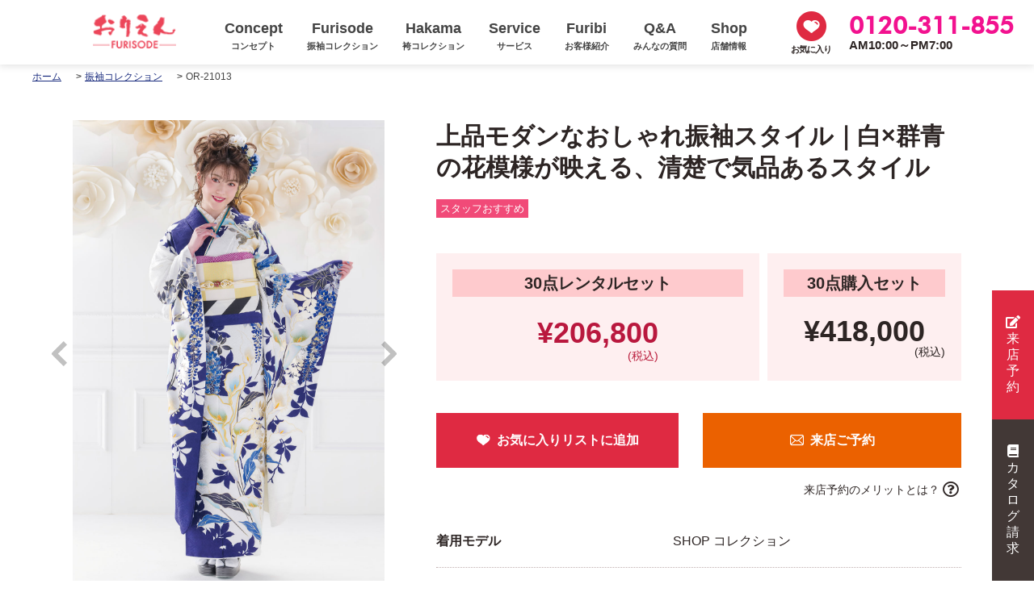

--- FILE ---
content_type: text/html; charset=UTF-8
request_url: https://www.orien.jp/furisode/6483/
body_size: 15788
content:
<!doctype html>
<!---->
<html lang="ja">

<head>
    <meta http-equiv="Cache-Control" content="no-cache, no-store, must-revalidate">
    <meta http-equiv="Pragma" content="no-cache">
    <meta http-equiv="Expires" content="0">
    
    <meta http-equiv="Content-Type" content="text/html; charset=UTF-8">
    <meta charset="utf-8">
    <meta name="format-detection" content="telephone=no">
    <meta name="viewport" content="width=device-width,user-scalable=yes">

    
    <!-- 大阪で成人式の振袖レンタルなら堺市・和泉市にある「おりえん」にお任せください。振袖レンタル・購入の11大特典付き！おすすめの成人式の振袖フルセットレンタルを格安でご用意しています。 -->


    <link href="//cdn.jsdelivr.net/bxslider/4.2.12/jquery.bxslider.css" rel="stylesheet" type="text/css">
<link href="//cdn.jsdelivr.net/npm/slick-carousel@1.8.1/slick/slick.css" rel="stylesheet" type="text/css">
<link href="/drawer/drawer.css" rel="stylesheet" type="text/css">
<link href="/CSS/reset.css" rel="stylesheet" type="text/css">
<link href="/CSS/common.css" rel="stylesheet" type="text/css">
<link href="/CSS/page.css" rel="stylesheet" type="text/css">
<link href="/CSS/common_sp.css" rel="stylesheet" type="text/css">
<link href="/CSS/page_sp.css" rel="stylesheet" type="text/css">
<link href="//cdnjs.cloudflare.com/ajax/libs/aos/2.1.1/aos.css" rel="stylesheet">
<link href="//fonts.googleapis.com/earlyaccess/sawarabimincho.css" rel="stylesheet" />
<link href="//use.fontawesome.com/releases/v5.0.6/css/all.css" rel="stylesheet">                    
    
    <script src="//ajax.googleapis.com/ajax/libs/jquery/1.11.1/jquery.min.js"></script>
<script src="//cdnjs.cloudflare.com/ajax/libs/iScroll/5.1.3/iscroll.min.js"></script>
<script src="/drawer/drawer.js"></script>
<script type="text/javascript">
$(document).ready(function() {
  $(".drawer").drawer();
});
</script>
<script type="text/javascript">
$(document).ready( function(){
window.name = "";
});
</script>
    <!-- The below script Makes IE understand the new html5 tags are there and applies our CSS to it -->
    <!--[if lt IE 9]>
<script src="https://html5shiv.googlecode.com/svn/trunk/html5.js"></script>
<script src="https://css3-mediaqueries-js.googlecode.com/svn/trunk/css3-mediaqueries.js"></script>
<![endif]-->
        <style>
        #wpadminbar #wp-admin-bar-p404_free_top_button .ab-icon:before {
            content: "\f103";
            color: red;
            top: 2px;
        }
    </style>
<meta name='robots' content='index, follow, max-image-preview:large, max-snippet:-1, max-video-preview:-1' />

	<!-- This site is optimized with the Yoast SEO plugin v23.5 - https://yoast.com/wordpress/plugins/seo/ -->
	<title>青白ツートンカラーで魅せるモダン振袖｜凛とした華やぐ成人式スタイル</title>
	<meta name="description" content="白地に群青の花々が舞う、気品あふれる振袖。金帯がアクセントとなり、清楚な中にも個性が光る一着です。" />
	<link rel="canonical" href="https://www.orien.jp/furisode/6483/" />
	<meta property="og:locale" content="ja_JP" />
	<meta property="og:type" content="article" />
	<meta property="og:title" content="青白ツートンカラーで魅せるモダン振袖｜凛とした華やぐ成人式スタイル" />
	<meta property="og:description" content="白地に群青の花々が舞う、気品あふれる振袖。金帯がアクセントとなり、清楚な中にも個性が光る一着です。" />
	<meta property="og:url" content="https://www.orien.jp/furisode/6483/" />
	<meta property="og:site_name" content="おりえん" />
	<meta property="article:publisher" content="https://www.facebook.com/orien.official/" />
	<meta property="article:modified_time" content="2025-09-02T05:24:41+00:00" />
	<meta name="twitter:card" content="summary_large_image" />
	<meta name="twitter:title" content="中野恵那さん新作モダン振袖（白×ネイビー）｜おりえん振袖コレクション" />
	<meta name="twitter:site" content="@orien_official" />
	<script type="application/ld+json" class="yoast-schema-graph">{"@context":"https://schema.org","@graph":[{"@type":"WebPage","@id":"https://www.orien.jp/furisode/6483/","url":"https://www.orien.jp/furisode/6483/","name":"青白ツートンカラーで魅せるモダン振袖｜凛とした華やぐ成人式スタイル","isPartOf":{"@id":"https://www.orien.jp/#website"},"datePublished":"2020-06-17T08:10:18+00:00","dateModified":"2025-09-02T05:24:41+00:00","description":"白地に群青の花々が舞う、気品あふれる振袖。金帯がアクセントとなり、清楚な中にも個性が光る一着です。","breadcrumb":{"@id":"https://www.orien.jp/furisode/6483/#breadcrumb"},"inLanguage":"ja","potentialAction":[{"@type":"ReadAction","target":["https://www.orien.jp/furisode/6483/"]}]},{"@type":"BreadcrumbList","@id":"https://www.orien.jp/furisode/6483/#breadcrumb","itemListElement":[{"@type":"ListItem","position":1,"name":"Home","item":"https://www.orien.jp/"},{"@type":"ListItem","position":2,"name":"振袖コレクション","item":"https://www.orien.jp/furisode/"},{"@type":"ListItem","position":3,"name":"OR-21013"}]},{"@type":"WebSite","@id":"https://www.orien.jp/#website","url":"https://www.orien.jp/","name":"おりえん","description":"振袖レンタル 大阪・堺市・和泉市｜成人式の振袖・卒業式の袴","publisher":{"@id":"https://www.orien.jp/#organization"},"alternateName":"Orien","potentialAction":[{"@type":"SearchAction","target":{"@type":"EntryPoint","urlTemplate":"https://www.orien.jp/?s={search_term_string}"},"query-input":{"@type":"PropertyValueSpecification","valueRequired":true,"valueName":"search_term_string"}}],"inLanguage":"ja"},{"@type":"Organization","@id":"https://www.orien.jp/#organization","name":"大阪振袖レンタル専門店 おりえん","url":"https://www.orien.jp/","logo":{"@type":"ImageObject","inLanguage":"ja","@id":"https://www.orien.jp/#/schema/logo/image/","url":"https://www.orien.jp/wp/wp-content/uploads/21.jpg","contentUrl":"https://www.orien.jp/wp/wp-content/uploads/21.jpg","width":1000,"height":1500,"caption":"大阪振袖レンタル専門店 おりえん"},"image":{"@id":"https://www.orien.jp/#/schema/logo/image/"},"sameAs":["https://www.facebook.com/orien.official/","https://x.com/orien_official","https://www.instagram.com/orien_official/"]}]}</script>
	<!-- / Yoast SEO plugin. -->


<link rel='dns-prefetch' href='//www.googletagmanager.com' />
<link rel='stylesheet' id='wp-block-library-css' href='https://www.orien.jp/wp/wp-includes/css/dist/block-library/style.min.css' type='text/css' media='all' />
<style id='classic-theme-styles-inline-css' type='text/css'>
/*! This file is auto-generated */
.wp-block-button__link{color:#fff;background-color:#32373c;border-radius:9999px;box-shadow:none;text-decoration:none;padding:calc(.667em + 2px) calc(1.333em + 2px);font-size:1.125em}.wp-block-file__button{background:#32373c;color:#fff;text-decoration:none}
</style>
<style id='global-styles-inline-css' type='text/css'>
body{--wp--preset--color--black: #000000;--wp--preset--color--cyan-bluish-gray: #abb8c3;--wp--preset--color--white: #ffffff;--wp--preset--color--pale-pink: #f78da7;--wp--preset--color--vivid-red: #cf2e2e;--wp--preset--color--luminous-vivid-orange: #ff6900;--wp--preset--color--luminous-vivid-amber: #fcb900;--wp--preset--color--light-green-cyan: #7bdcb5;--wp--preset--color--vivid-green-cyan: #00d084;--wp--preset--color--pale-cyan-blue: #8ed1fc;--wp--preset--color--vivid-cyan-blue: #0693e3;--wp--preset--color--vivid-purple: #9b51e0;--wp--preset--gradient--vivid-cyan-blue-to-vivid-purple: linear-gradient(135deg,rgba(6,147,227,1) 0%,rgb(155,81,224) 100%);--wp--preset--gradient--light-green-cyan-to-vivid-green-cyan: linear-gradient(135deg,rgb(122,220,180) 0%,rgb(0,208,130) 100%);--wp--preset--gradient--luminous-vivid-amber-to-luminous-vivid-orange: linear-gradient(135deg,rgba(252,185,0,1) 0%,rgba(255,105,0,1) 100%);--wp--preset--gradient--luminous-vivid-orange-to-vivid-red: linear-gradient(135deg,rgba(255,105,0,1) 0%,rgb(207,46,46) 100%);--wp--preset--gradient--very-light-gray-to-cyan-bluish-gray: linear-gradient(135deg,rgb(238,238,238) 0%,rgb(169,184,195) 100%);--wp--preset--gradient--cool-to-warm-spectrum: linear-gradient(135deg,rgb(74,234,220) 0%,rgb(151,120,209) 20%,rgb(207,42,186) 40%,rgb(238,44,130) 60%,rgb(251,105,98) 80%,rgb(254,248,76) 100%);--wp--preset--gradient--blush-light-purple: linear-gradient(135deg,rgb(255,206,236) 0%,rgb(152,150,240) 100%);--wp--preset--gradient--blush-bordeaux: linear-gradient(135deg,rgb(254,205,165) 0%,rgb(254,45,45) 50%,rgb(107,0,62) 100%);--wp--preset--gradient--luminous-dusk: linear-gradient(135deg,rgb(255,203,112) 0%,rgb(199,81,192) 50%,rgb(65,88,208) 100%);--wp--preset--gradient--pale-ocean: linear-gradient(135deg,rgb(255,245,203) 0%,rgb(182,227,212) 50%,rgb(51,167,181) 100%);--wp--preset--gradient--electric-grass: linear-gradient(135deg,rgb(202,248,128) 0%,rgb(113,206,126) 100%);--wp--preset--gradient--midnight: linear-gradient(135deg,rgb(2,3,129) 0%,rgb(40,116,252) 100%);--wp--preset--font-size--small: 13px;--wp--preset--font-size--medium: 20px;--wp--preset--font-size--large: 36px;--wp--preset--font-size--x-large: 42px;--wp--preset--spacing--20: 0.44rem;--wp--preset--spacing--30: 0.67rem;--wp--preset--spacing--40: 1rem;--wp--preset--spacing--50: 1.5rem;--wp--preset--spacing--60: 2.25rem;--wp--preset--spacing--70: 3.38rem;--wp--preset--spacing--80: 5.06rem;--wp--preset--shadow--natural: 6px 6px 9px rgba(0, 0, 0, 0.2);--wp--preset--shadow--deep: 12px 12px 50px rgba(0, 0, 0, 0.4);--wp--preset--shadow--sharp: 6px 6px 0px rgba(0, 0, 0, 0.2);--wp--preset--shadow--outlined: 6px 6px 0px -3px rgba(255, 255, 255, 1), 6px 6px rgba(0, 0, 0, 1);--wp--preset--shadow--crisp: 6px 6px 0px rgba(0, 0, 0, 1);}:where(.is-layout-flex){gap: 0.5em;}:where(.is-layout-grid){gap: 0.5em;}body .is-layout-flow > .alignleft{float: left;margin-inline-start: 0;margin-inline-end: 2em;}body .is-layout-flow > .alignright{float: right;margin-inline-start: 2em;margin-inline-end: 0;}body .is-layout-flow > .aligncenter{margin-left: auto !important;margin-right: auto !important;}body .is-layout-constrained > .alignleft{float: left;margin-inline-start: 0;margin-inline-end: 2em;}body .is-layout-constrained > .alignright{float: right;margin-inline-start: 2em;margin-inline-end: 0;}body .is-layout-constrained > .aligncenter{margin-left: auto !important;margin-right: auto !important;}body .is-layout-constrained > :where(:not(.alignleft):not(.alignright):not(.alignfull)){max-width: var(--wp--style--global--content-size);margin-left: auto !important;margin-right: auto !important;}body .is-layout-constrained > .alignwide{max-width: var(--wp--style--global--wide-size);}body .is-layout-flex{display: flex;}body .is-layout-flex{flex-wrap: wrap;align-items: center;}body .is-layout-flex > *{margin: 0;}body .is-layout-grid{display: grid;}body .is-layout-grid > *{margin: 0;}:where(.wp-block-columns.is-layout-flex){gap: 2em;}:where(.wp-block-columns.is-layout-grid){gap: 2em;}:where(.wp-block-post-template.is-layout-flex){gap: 1.25em;}:where(.wp-block-post-template.is-layout-grid){gap: 1.25em;}.has-black-color{color: var(--wp--preset--color--black) !important;}.has-cyan-bluish-gray-color{color: var(--wp--preset--color--cyan-bluish-gray) !important;}.has-white-color{color: var(--wp--preset--color--white) !important;}.has-pale-pink-color{color: var(--wp--preset--color--pale-pink) !important;}.has-vivid-red-color{color: var(--wp--preset--color--vivid-red) !important;}.has-luminous-vivid-orange-color{color: var(--wp--preset--color--luminous-vivid-orange) !important;}.has-luminous-vivid-amber-color{color: var(--wp--preset--color--luminous-vivid-amber) !important;}.has-light-green-cyan-color{color: var(--wp--preset--color--light-green-cyan) !important;}.has-vivid-green-cyan-color{color: var(--wp--preset--color--vivid-green-cyan) !important;}.has-pale-cyan-blue-color{color: var(--wp--preset--color--pale-cyan-blue) !important;}.has-vivid-cyan-blue-color{color: var(--wp--preset--color--vivid-cyan-blue) !important;}.has-vivid-purple-color{color: var(--wp--preset--color--vivid-purple) !important;}.has-black-background-color{background-color: var(--wp--preset--color--black) !important;}.has-cyan-bluish-gray-background-color{background-color: var(--wp--preset--color--cyan-bluish-gray) !important;}.has-white-background-color{background-color: var(--wp--preset--color--white) !important;}.has-pale-pink-background-color{background-color: var(--wp--preset--color--pale-pink) !important;}.has-vivid-red-background-color{background-color: var(--wp--preset--color--vivid-red) !important;}.has-luminous-vivid-orange-background-color{background-color: var(--wp--preset--color--luminous-vivid-orange) !important;}.has-luminous-vivid-amber-background-color{background-color: var(--wp--preset--color--luminous-vivid-amber) !important;}.has-light-green-cyan-background-color{background-color: var(--wp--preset--color--light-green-cyan) !important;}.has-vivid-green-cyan-background-color{background-color: var(--wp--preset--color--vivid-green-cyan) !important;}.has-pale-cyan-blue-background-color{background-color: var(--wp--preset--color--pale-cyan-blue) !important;}.has-vivid-cyan-blue-background-color{background-color: var(--wp--preset--color--vivid-cyan-blue) !important;}.has-vivid-purple-background-color{background-color: var(--wp--preset--color--vivid-purple) !important;}.has-black-border-color{border-color: var(--wp--preset--color--black) !important;}.has-cyan-bluish-gray-border-color{border-color: var(--wp--preset--color--cyan-bluish-gray) !important;}.has-white-border-color{border-color: var(--wp--preset--color--white) !important;}.has-pale-pink-border-color{border-color: var(--wp--preset--color--pale-pink) !important;}.has-vivid-red-border-color{border-color: var(--wp--preset--color--vivid-red) !important;}.has-luminous-vivid-orange-border-color{border-color: var(--wp--preset--color--luminous-vivid-orange) !important;}.has-luminous-vivid-amber-border-color{border-color: var(--wp--preset--color--luminous-vivid-amber) !important;}.has-light-green-cyan-border-color{border-color: var(--wp--preset--color--light-green-cyan) !important;}.has-vivid-green-cyan-border-color{border-color: var(--wp--preset--color--vivid-green-cyan) !important;}.has-pale-cyan-blue-border-color{border-color: var(--wp--preset--color--pale-cyan-blue) !important;}.has-vivid-cyan-blue-border-color{border-color: var(--wp--preset--color--vivid-cyan-blue) !important;}.has-vivid-purple-border-color{border-color: var(--wp--preset--color--vivid-purple) !important;}.has-vivid-cyan-blue-to-vivid-purple-gradient-background{background: var(--wp--preset--gradient--vivid-cyan-blue-to-vivid-purple) !important;}.has-light-green-cyan-to-vivid-green-cyan-gradient-background{background: var(--wp--preset--gradient--light-green-cyan-to-vivid-green-cyan) !important;}.has-luminous-vivid-amber-to-luminous-vivid-orange-gradient-background{background: var(--wp--preset--gradient--luminous-vivid-amber-to-luminous-vivid-orange) !important;}.has-luminous-vivid-orange-to-vivid-red-gradient-background{background: var(--wp--preset--gradient--luminous-vivid-orange-to-vivid-red) !important;}.has-very-light-gray-to-cyan-bluish-gray-gradient-background{background: var(--wp--preset--gradient--very-light-gray-to-cyan-bluish-gray) !important;}.has-cool-to-warm-spectrum-gradient-background{background: var(--wp--preset--gradient--cool-to-warm-spectrum) !important;}.has-blush-light-purple-gradient-background{background: var(--wp--preset--gradient--blush-light-purple) !important;}.has-blush-bordeaux-gradient-background{background: var(--wp--preset--gradient--blush-bordeaux) !important;}.has-luminous-dusk-gradient-background{background: var(--wp--preset--gradient--luminous-dusk) !important;}.has-pale-ocean-gradient-background{background: var(--wp--preset--gradient--pale-ocean) !important;}.has-electric-grass-gradient-background{background: var(--wp--preset--gradient--electric-grass) !important;}.has-midnight-gradient-background{background: var(--wp--preset--gradient--midnight) !important;}.has-small-font-size{font-size: var(--wp--preset--font-size--small) !important;}.has-medium-font-size{font-size: var(--wp--preset--font-size--medium) !important;}.has-large-font-size{font-size: var(--wp--preset--font-size--large) !important;}.has-x-large-font-size{font-size: var(--wp--preset--font-size--x-large) !important;}
.wp-block-navigation a:where(:not(.wp-element-button)){color: inherit;}
:where(.wp-block-post-template.is-layout-flex){gap: 1.25em;}:where(.wp-block-post-template.is-layout-grid){gap: 1.25em;}
:where(.wp-block-columns.is-layout-flex){gap: 2em;}:where(.wp-block-columns.is-layout-grid){gap: 2em;}
.wp-block-pullquote{font-size: 1.5em;line-height: 1.6;}
</style>
<link rel='stylesheet' id='dashicons-css' href='https://www.orien.jp/wp/wp-includes/css/dashicons.min.css' type='text/css' media='all' />
<link rel='stylesheet' id='post-views-counter-frontend-css' href='https://www.orien.jp/wp/wp-content/plugins/post-views-counter/css/frontend.min.css' type='text/css' media='all' />
<link rel='stylesheet' id='wp-pagenavi-css' href='https://www.orien.jp/wp/wp-content/plugins/wp-pagenavi/pagenavi-css.css' type='text/css' media='all' />
<link rel='stylesheet' id='simple-favorites-css' href='https://www.orien.jp/wp/wp-content/plugins/favorites/assets/css/favorites.css' type='text/css' media='all' />
<meta name="generator" content="Site Kit by Google 1.165.0" />                <script>
                    var ajaxUrl = 'https://www.orien.jp/wp/wp-admin/admin-ajax.php';
                </script>
        <link rel="apple-touch-icon" sizes="114x114" href="/wp/wp-content/uploads/fbrfg/apple-touch-icon.png">
<link rel="icon" type="image/png" sizes="32x32" href="/wp/wp-content/uploads/fbrfg/favicon-32x32.png">
<link rel="icon" type="image/png" sizes="16x16" href="/wp/wp-content/uploads/fbrfg/favicon-16x16.png">
<link rel="manifest" href="/wp/wp-content/uploads/fbrfg/site.webmanifest">
<link rel="mask-icon" href="/wp/wp-content/uploads/fbrfg/safari-pinned-tab.svg" color="#ffc9d3">
<link rel="shortcut icon" href="/wp/wp-content/uploads/fbrfg/favicon.ico">
<meta name="msapplication-TileColor" content="#ffc9d3">
<meta name="msapplication-config" content="/wp/wp-content/uploads/fbrfg/browserconfig.xml">
<meta name="theme-color" content="#ffffff">
<!-- Google タグ マネージャー スニペット (Site Kit が追加) -->
<script type="text/javascript">
/* <![CDATA[ */

			( function( w, d, s, l, i ) {
				w[l] = w[l] || [];
				w[l].push( {'gtm.start': new Date().getTime(), event: 'gtm.js'} );
				var f = d.getElementsByTagName( s )[0],
					j = d.createElement( s ), dl = l != 'dataLayer' ? '&l=' + l : '';
				j.async = true;
				j.src = 'https://www.googletagmanager.com/gtm.js?id=' + i + dl;
				f.parentNode.insertBefore( j, f );
			} )( window, document, 'script', 'dataLayer', 'GTM-K958NMW' );
			
/* ]]> */
</script>

<!-- (ここまで) Google タグ マネージャー スニペット (Site Kit が追加) -->

    
    <!-- Facebook Pixel Code -->
    <script>
        ! function(f, b, e, v, n, t, s) {
            if (f.fbq) return;
            n = f.fbq = function() {
                n.callMethod ?
                    n.callMethod.apply(n, arguments) : n.queue.push(arguments)
            };
            if (!f._fbq) f._fbq = n;
            n.push = n;
            n.loaded = !0;
            n.version = '2.0';
            n.queue = [];
            t = b.createElement(e);
            t.async = !0;
            t.src = v;
            s = b.getElementsByTagName(e)[0];
            s.parentNode.insertBefore(t, s)
        }(window, document, 'script',
            'https://connect.facebook.net/en_US/fbevents.js');
        fbq('init', '547627719405774');
        fbq('track', 'PageView');
    </script>
    <noscript><img height="1" width="1" style="display:none"
            src="https://www.facebook.com/tr?id=547627719405774&ev=PageView&noscript=1" /></noscript>
    <!-- End Facebook Pixel Code -->

    <meta name="facebook-domain-verification" content="i8ojv2cyyh9kqxxhw73a6vqy0fdr9s" />

    <!-- Begin Mieruca Embed Code -->
    <script type="text/javascript" id="mierucajs">
        window.__fid = window.__fid || [];
        __fid.push([215860873]);
        (function() {
            function mieruca() {
                if (typeof window.__fjsld != "undefined") return;
                window.__fjsld = 1;
                var fjs = document.createElement('script');
                fjs.type = 'text/javascript';
                fjs.async = true;
                fjs.id = "fjssync";
                var timestamp = new Date;
                fjs.src = ('https:' == document.location.protocol ? 'https' : 'http') +
                    '://hm.mieru-ca.com/service/js/mieruca-hm.js?v=' + timestamp.getTime();
                var x = document.getElementsByTagName('script')[0];
                x.parentNode.insertBefore(fjs, x);
            };
            setTimeout(mieruca, 500);
            document.readyState != "complete" ? (window.attachEvent ? window.attachEvent("onload", mieruca) : window
                .addEventListener("load", mieruca, false)) : mieruca();
        })();
    </script>
    <!-- End Mieruca Embed Code -->

</head>

        <body data-rsssl=1 id="furisode" class="under">
            <!-- Google Tag Manager (noscript) -->
            <noscript><iframe src="https://www.googletagmanager.com/ns.html?id=GTM-W6V9QSM9" height="0" width="0"
                    style="display:none;visibility:hidden"></iframe></noscript>
            <!-- End Google Tag Manager (noscript) -->
                                        <div class="drawer drawer--right">
                                    <div id="wrapper">
                                        <header id="header">
                                            <div id="hdrInner">
                                                <!-- =============================== PC GLOBAL NAVIGATION =============================== -->
                                                <div id="fixed_header">
                                                    <div class="fixed_header_inner">

                                                        <p class="f_hdr_logo"><a href="/"><img
                                                                    src="/Image/common/logo_03.png"
                                                                    alt="振袖専門店 おりえん"></a></p>

                                                        <nav class="fixed_gnavi">
                                                            <ul class="cf">
                                                                <li> <a href="/concept/"> <span
                                                                            class="eng">Concept</span> <span
                                                                            class="jpn">コンセプト</span></a>
                                                                    <ul class="megamenu">
                                                                        <li><a href="/concept/">コンセプト</a></li>
                                                                        <li><a href="/reason/">選ばれる理由</a></li>
                                                                        <li><a href="/special/">振袖12大特典について</a></li>
                                                                        <!-- <li><a href="/guarantee/">新作レンタル振袖<br>「最低価格保証」について</a></li> -->
                                                                    </ul>
                                                                </li>
                                                                <li><a
                                                                        href="https://www.orien.jp/furisode/">
                                                                        <span class="eng">Furisode</span> <span
                                                                            class="jpn">振袖コレクション</span></a>
                                                                    <ul class="megamenu">
                                                                        <li><a
                                                                                href="https://www.orien.jp/furisode_taste/new_furisode/">新作振袖</a>
                                                                        </li>
                                                                        <li><a
                                                                                href="https://www.orien.jp/furisode_taste/classic_furisode/">古典振袖</a>
                                                                        </li>
                                                                        <li><a
                                                                                href="https://www.orien.jp/furisode_taste/retro_furisode/">レトロ振袖</a>
                                                                        </li>
                                                                        <li><a
                                                                                href="https://www.orien.jp/furisode_taste/modern_furisode/">モダン振袖</a>
                                                                        </li>
                                                                    </ul>
                                                                </li>
                                                                <li><a
                                                                        href="https://www.orien.jp/hakama/"><span
                                                                            class="eng">Hakama</span><span
                                                                            class="jpn">袴コレクション</span></a>
                                                                    <ul class="megamenu">
                                                                        <li><a
                                                                                href="https://www.orien.jp/hakama_taste/classic_hakama/">古典袴</a>
                                                                        </li>
                                                                        <li><a
                                                                                href="https://www.orien.jp/hakama_taste/retro_hakama/">レトロ袴</a>
                                                                        </li>
                                                                        <li><a
                                                                                href="https://www.orien.jp/hakama_taste/modern_hakama/">モダン袴</a>
                                                                        </li>
                                                                    </ul>
                                                                </li>
                                                                <li><a href="/plan/"> <span class="eng">Service</span>
                                                                        <span class="jpn">サービス</span> </a>
                                                                    <ul class="megamenu">
                                                                        <li><a href="/plan/rental/">振袖レンタルプラン</a></li>
                                                                        <li><a href="/plan/buy/">振袖お買上げプラン</a></li>
                                                                        <li><a href="/plan/photo/">PHOTO成人式プラン</a></li>
                                                                        <li><a href="/plan/retail/">ママ振・姉振プラン</a></li>
                                                                        <li><a href="/plan/hakamaplan/">卒業袴レンタルプラン</a>
                                                                        </li>
                                                                        <li><a href="/salon/">成人式お支度会場一覧</a></li>
                                                                        <!-- <li><a href="/salon/"><span class="new">NEW</span>成人式お支度会場一覧</a></li> -->
                                                                    </ul>
                                                                </li>
                                                                <li> <a
                                                                        href="https://www.orien.jp/furibi/">
                                                                        <span class="eng">Furibi</span> <span
                                                                            class="jpn">お客様紹介</span></a> </li>
                                                                <li><a
                                                                        href="https://www.orien.jp/faq/">
                                                                        <span class="eng">Q&amp;A</span> <span
                                                                            class="jpn">みんなの質問</span> </a>
                                                                    <ul class="megamenu">
                                                                        <li> <a
                                                                                href="https://www.orien.jp/faq/">Q&amp;A</a>
                                                                        </li>
                                                                        <!-- <li> <a href="/hair/">ヘアカタログ</a> </li> -->
                                                                    </ul>
                                                                </li>
                                                                <li> <a href="/access/"> <span
                                                                            class="eng">Shop</span><span
                                                                            class="jpn">店舗情報</span></a>
                                                                    <ul class="megamenu">
                                                                        <li> <a href="/access/">おりえん光明池店</a> </li>
                                                                        <li> <a
                                                                                href="/access/#sec_02">姉妹店<br>トータルフォト<br>スタジオウイン</a>
                                                                        </li>
                                                                    </ul>
                                                                </li>
                                                            </ul>
                                                        </nav>
                                                        <div class="btnBox">
                                                            <div class="btn-fav"><a href="/favorite_list/">お気に入り</a>
                                                            </div>
                                                            <div class="inArea">
                                                                <p class="telTxt eng">0120-311-855</p>
                                                                <p class="timeTxt">AM10:00～PM7:00</p>
                                                            </div>
                                                        </div>
                                                    </div>
                                                </div>
                                            </div>
                                            <!-- =============================== SP HAMBURGER NAVIGATION =============================== -->
                                            <div id="hbgNavi" class="for_sp">
                                                <div class="fv_sp">
                                                    <a href="/book/" class="book-sp-icon"><img
                                                            src="/Image/common/icon_book_btn.png" alt="来店予約"></a>
                                                    <a href="/favorite_list/"><img src="/Image/common/icon_like_02.png"
                                                            alt="お気に入り"></a>
                                                </div>
                                                <button type="button" class="drawer-toggle drawer-hamburger"><span
                                                        class="sr-only">toggle navigation</span> <span
                                                        class="drawer-hamburger-icon"></span></button>
                                            </div>
                                        </header>
                                        <nav class="drawer-nav for_sp" role="navigation">
                                            <div class="drawer-menu">
                                                <ul class="mMenu">
                                                    <li><a href="https://www.orien.jp/furisode/">
                                                            <p><span>FURISODE</span>振袖コレクション</p>
                                                        </a></li>
                                                    <li><a href="https://www.orien.jp/hakama/">
                                                            <p><span>HAKAMA</span>袴コレクション</p>
                                                        </a></li>
                                                    <li><a href="/plan/">
                                                            <p><span>SERVICE</span>サービス</p>
                                                        </a></li>
                                                    <li><a href="/special/">
                                                            <p><span>SPECIAL</span>振袖12大特典</p>
                                                        </a></li>
                                                    <li><a href="/salon/">
                                                            <p><span>SALON</span>成人式お支度会場一覧</p>
                                                        </a></li>
                                                    <li><a href="/access/">
                                                            <p><span>SHOP</span>店舗案内</p>
                                                        </a></li>
                                                    <li style="background: #fff6f8;"><a href="/book/">
                                                            <p><span>RESERVE</span>来店ご予約</p>
                                                        </a></li>
                                                    <li><a href="/catalog-furisode/">
                                                            <p><span>CATALOG</span>カタログ請求</p>
                                                        </a></li>
                                                    <li><a href="https://www.orien.jp/furibi/">
                                                            <p><span>FURIBI</span>お客様紹介</p>
                                                        </a></li>
                                                </ul>
                                                <ul class="hMenu">
                                                    <li><a href="/concept/">コンセプト</a></li>
                                                    <li><a href="/reason/">選ばれる理由</a></li>
                                                    <!-- <li><a href="/guarantee/">新作レンタル振袖<br>「最低価格保証」について</a></li> -->
                                                    <li><a href="https://www.orien.jp/faq/">
                                                            <p>Q&amp;A</p>
                                                        </a></li>
                                                    <li><a href="/contact/">
                                                            <p>お問い合わせ</p>
                                                        </a></li>
                                                    <li class="line"><a href="http://line.me/ti/p/%40fmg8777n"
                                                            target="_blank"><img src="/Image/common/sp_line.png"
                                                                alt="LINEで来店予約する"></a></li>
                                                    <!-- <li><a href="/coupon/">
                                                            <p>クーポン（振袖）</p>
                                                        </a></li>
                                                    <li><a href="/coupon-hakama/">
                                                            <p>クーポン（袴）</p>
                                                        </a></li> -->
                                                    <li><a
                                                            href="https://www.orien.jp/news/">トピックス</a>
                                                    </li>
                                                    <!-- <li><a href="/hair/">ヘアカタログ</a></li> -->
                                                    <li><a href="/company/">会社概要</a></li>
                                                    <li><a href="/recruit/">採用情報</a></li>
                                                    <li><a href="/sitemap/">
                                                            <p>サイトマップ</p>
                                                        </a></li>
                                                    <li><a href="/privacy/">
                                                            <p>プライバシーポリシー</p>
                                                        </a></li>
                                                </ul>
                                            </div>
                                        </nav>        <div id="contents" class="cf">
        <div id="main-cts" class="cf">
            <div id="mainimage">
                <div class="ttlWrap">
                    <div class="pageTtl">
                        モダン振袖                        <span></span>
                    </div>
                </div>
            </div>
            <div id="breadcrumb" class="for_pc">
                <ul class="breadcrumb_list ov" itemscope="" itemtype="http://data-vocabulary.org/Breadcrumb">
                    <li><a href="/" itemprop="url"><span itemprop="title">ホーム</span></a></li>
                    <li><a href="https://www.orien.jp/furisode/" itemprop="url"><span
                                itemprop="title">振袖コレクション</span></a></li>
                    <li itemprop="title"> OR-21013</li>
                </ul>
            </div>
            <!--.innerEnd-->
            <!-- =============================== SECTION01 =============================== -->
            <section id="sec_01" class="single">
                <div class="sec_inner">
                    <div class="leftBox">
                        <div class="inner stickyBox sticky">
                            <div class="mainImage">
                                <div class="favArea"><a class="simplefavorite-button" data-postid="6483" data-siteid="1" data-groupid="1" data-favoritecount="3" style=""><span data-single-text="お気に入りリストに追加" data-favoritelist-text="お気に入りリストに戻す"><img src="/Image/common/icon_like_03.png" alt="お気に入りに追加"></span></a></div>
                                <ul class="slider">
                                                                                                                        <li>
                                                <img src="https://www.orien.jp/wp/wp-content/uploads/4844983882b41713bd2e721bd0ceacf2.jpg"
                                                    alt="">
                                            </li>
                                                                                                                                                                <li>
                                                <img src="https://www.orien.jp/wp/wp-content/uploads/L1010500.jpg"
                                                    alt="">
                                            </li>
                                                                                                                                                                <li>
                                                <img src="https://www.orien.jp/wp/wp-content/uploads/L1010510.jpg"
                                                    alt="">
                                            </li>
                                                                                                                                                                <li>
                                                <img src="https://www.orien.jp/wp/wp-content/uploads/9538e40c23f0ca8df52b345614890df5.jpg"
                                                    alt="">
                                            </li>
                                                                                                            </ul>
                            </div>
                            <div class="hTtl02">
                                <h1>OR-21013</h1>
                            </div>
                        </div>
                    </div>
                    <div class="rightBox">
                        <div class="ttlArea">
                            <h2>上品モダンなおしゃれ振袖スタイル｜白×群青の花模様が映える、清楚で気品あるスタイル</h2>
                        </div>
                                                    <div class="badgeArea">
                                                                    <span class="cate15">スタッフおすすめ</span>
                                                            </div>
                                                <div class="priceArea">
                            <div class="box">
                                <h3>30点レンタルセット</h3>
                                <div class="inner">
                                                                        <div class="rightPrice">
                                        <p>
                                            <!--<span>最低価格保証付き！</span>-->&yen;206,800                                        </p><em class="sm">(税込)</em>
                                    </div>
                                </div>
                            </div>
                            <div class="box">
                                <h3>30点購入セット</h3>

                                                                    <p>&yen;418,000<span class="sm">(税込)</span></p>
                                                            </div>
                            <!--<div class="howto02">
							<input type="checkbox" name="popup02" id="popup02">
							<label for="popup02" class="wrap02">最低価格保証とは？ <span class="baloon02"><span class="emp02">最低価格保証とは？</span> 振袖のレンタル価格が他店よりも低価格であることを保証する、おりえんの安心レンタル価格宣言です。<br>万一、最低価格保証付きの振袖レンタル価格が他店より高かった場合は、差額分をお値引きし、さらにお客様へキャッシュバックいたします。<br>おりえんの新作レンタル価格とサービス内容への自信の証です。安心して振袖レンタルをご利用ください！</span></label>
						</div>-->
                        </div>
                        <div class="btnArea">
                            <div class="reserve">
                                <p class="list"><a class="simplefavorite-button" data-postid="6483" data-siteid="1" data-groupid="1" data-favoritecount="3" style=""><span data-single-text="お気に入りリストに追加" data-favoritelist-text="お気に入りリストに戻す"><img src="/Image/common/icon_like_03.png" alt="お気に入りに追加"></span></a></p>
                            </div>
                            <div class="reserve02"> <a href="/book/"><span>来店ご予約</span></a>
                                <p class="howto">
                                    <input type="checkbox" name="popup" id="popup">
                                    <label for="popup" class="wrap">来店予約のメリットとは？ <span class="baloon"><span
                                                class="emp">来店予約のメリットとは？</span>
                                            来店予約をいただくと、混雑時も優先的にご試着やコーディネートが可能です。また、お客様の参加される成人式の開始時間や当日のお支度手配をお店側が事前に把握できるため、ご利用がスムーズです。</span></label>
                                </p>
                            </div>
                        </div>
                        <div class="detialArea">
                            <ul class="head">
                                <li>
                                    <div class="ttl">着用モデル</div>
                                    <div class="cont">SHOP コレクション</div>
                                </li>
                                <li>
                                    <div class="ttl">振袖No.</div>
                                    <div class="cont">OR-21013</div>
                                </li>
                            </ul>
                            <a href="" class="detail_btn"><span class="btn_text">もっと見る</span></a>
                            <div class="detialArea_list">
                                <ul>
                                    <li>
                                        <div class="ttl">スタイル</div>
                                        <div class="cont">モダン振袖</div>
                                    </li>
                                    <li>
                                        <div class="ttl">色</div>
                                        <div class="cont">青／紺／水色・紫系</div>
                                    </li>
                                    <li><p><span style="font-size: 12px;">白地にあざやかな群青色の花々が舞い、清楚で上品な印象を演出する振袖です。アクセントにゴールドの帯が加わり、華やかさをプラス。クラシカルな中にも遊び心が感じられるコーディネートは、個性と気品を両立したい方におすすめ。成人式という特別な日を、さりげない個性と美しさで彩ってくれる一着です。</span></p>
<p>&nbsp;</p>
<p><span style="font-size: 12px;">※表示料金はスタンダード小物がついたセット価格です。</span><span style="font-size: 12px;">掲載コーディネートの袋帯・その他小物はグレードアップ品（要別途料金）を使用しています。</span></p>
<p>&nbsp;</p>
<p><span style="font-size: 12px;">※掲載商品の取り扱いは振袖のみとなります。</span></p>
<p>&nbsp;</p>
<p>￣￣￣￣￣￣￣￣￣￣￣￣￣￣￣￣</p>
<p>&nbsp;</p>
<p>&nbsp;</p>
<p><span style="font-size: 16px;"><a href="https://shop.orien.jp/product/or-21012-2/" target="_blank" rel="noopener"><strong>この振袖は<span style="color: #ff0000;">ネットレンタルOK！</span></strong></a></span></p>
<p><span style="font-size: 12px;"><a href="https://www.orien.jp/news/6640/">※振袖のご予約状況は常に変動します。空き状況を事前にお問合せください。</a></span></p>
<p>&nbsp;</p>
<p><span style="font-size: 16px;"><a href="https://www.orien.jp/news/6640/">当サイトの振袖はネットレンタルにてご予約いただけます。<strong><span style="color: #ff007b;">安心の30点フルセット</span></strong>で、ご着用日に余裕をもってお届けします。</a></span></p>
<p>&nbsp;</p>
<p><span style="color: #ff0000; font-size: 16px;"><strong><a style="color: #ff0000;" href="https://www.orien.jp/news/6640/">【全国対応】</a></strong></span></p>
<p><span style="font-size: 16px;"><a href="https://www.orien.jp/news/6640/"><strong>ネットレンタルご希望の方は<span style="color: #0000ff;">こちら</span>をご覧ください。</strong></a></span></p>
</li>
                                </ul>
                                <!--                                 <div class="snsArea cf">
                                    <div class="FaceBook"><a
                                            href="https://www.facebook.com/sharer/sharer.php?u=https://www.orien.jp/furisode/6483/"><img
                                                src="/Image/furisode/icon_fb.png" alt=""></a></div>
                                    <div class="twitter"><a
                                            href="http://twitter.com/share?url=https://www.orien.jp/furisode/6483/&text=OR-21013-上品モダンなおしゃれ振袖スタイル｜白×群青の花模様が映える、清楚で気品あるスタイル&hashtags=#おりえん"><img
                                                src="/Image/furisode/icon_twitter.png" alt=""></a></div>
                                </div>
                             -->
                            </div>
                        </div>
                                                    <div id="sec_CheckArea" class="sec_inner">
                                <h3>一緒に見られている振袖</h3>
                                <ul class="checkList">
                                                                                                                                                                    <li> <a href="https://www.orien.jp/furisode/8224/">
                                                    <div class="imgArea"> <img src="https://www.orien.jp/wp/wp-content/uploads/44.jpg"
                                                            alt="OR-22013"> </div>
                                                    <div class="txtArea">

                                                        <!-- <h4>OR-22013</h4> -->
                                                        <p>假屋崎省吾振袖の世界 華やかで凛とした美しさ｜青い牡丹柄が映える成人式振袖</p>
                                                    </div>
                                                </a> </li>
                                                                                                                                                                                                            <li> <a href="https://www.orien.jp/furisode/5865/">
                                                    <div class="imgArea"> <img src="https://www.orien.jp/wp/wp-content/uploads/37-1-8.jpg"
                                                            alt="OR-21014"> </div>
                                                    <div class="txtArea">

                                                        <!-- <h4>OR-21014</h4> -->
                                                        <p>黒地に咲くモノトーン大輪花が映える振袖｜シルバーの輝きで洗練された成人式スタイル</p>
                                                    </div>
                                                </a> </li>
                                                                                                                                                                                                            <li> <a href="https://www.orien.jp/furisode/4930/">
                                                    <div class="imgArea"> <img src="https://www.orien.jp/wp/wp-content/uploads/32-4.jpg"
                                                            alt="OR-20017"> </div>
                                                    <div class="txtArea">

                                                        <!-- <h4>OR-20017</h4> -->
                                                        <p>ホワイト×ライトブルー牡丹柄ラグジュアリー振袖｜モダンでクールな成人式スタイル</p>
                                                    </div>
                                                </a> </li>
                                                                                                                                                                                                            <li> <a href="https://www.orien.jp/furisode/9015/">
                                                    <div class="imgArea"> <img src="https://www.orien.jp/wp/wp-content/uploads/45-2.jpg"
                                                            alt="OR-22055"> </div>
                                                    <div class="txtArea">

                                                        <!-- <h4>OR-22055</h4> -->
                                                        <p>白と赤の染め分けに洋花が映える上品モダン振袖｜品よくかわいいクラシカルスタイル</p>
                                                    </div>
                                                </a> </li>
                                                                                                            </ul>
                            </div>
                                                <div class="setArea">
                            <div class="box">
                                <h2 class="spTtl">振袖ご成約特典Special<span class="jp">安心&充実のサービスを<br>
                                        みんなにプレゼント&#9829;</span></h2>
                                <!-- <h3 class="sTtl">振袖すべて30点<br class="for_sp">
                                    フルセットでご用意<span class="emp">0</span>円</h3> -->
                                <!-- <div class="imgArea">
                                    <img src="/Image/furisode/set_01.png" alt="" class="for_pc">
                                    <img src="/Image/furisode/set_01_sp.jpg" alt="" class="for_sp">
                                </div> -->
                            </div>
                            <div class="box">
                                <div class="imgArea">
                                    <img src="/Image/furisode/set_service1.jpg" alt="" class="for_pc">
                                    <img src="/Image/furisode/set_service1.jpg" alt="" class="for_sp">
                                </div>
                            </div>
                            <div class="box">
                                <div class="imgArea">
                                    <img src="/Image/furisode/set_service2.jpg" alt="" class="for_pc">
                                    <img src="/Image/furisode/set_service2.jpg" alt="" class="for_sp">
                                </div>
                            </div>
                            <!-- <div class="box">
                                <h3 class="sTtl">おりえんの振袖11大特典<span class="emp">0</span>円</h3>
                                <div class="imgArea">
                                    <img src="/Image/furisode/set_02.png" alt="" class="for_pc">
                                    <img src="/Image/furisode/set_02_sp.jpg" alt="" class="for_sp">
                                </div>
                            </div> -->
                            <!-- <div class="box">
                                <h3 class="sTtl">前撮り記念撮影7点セット<span class="emp">0</span>円</h3>
                                <div class="imgArea">
                                    <img src="/Image/furisode/set_03.png" alt="" class="for_pc">
                                    <img src="/Image/furisode/set_03_sp.jpg" alt="" class="for_sp">
                                </div>
                            </div> -->
                        </div>
                        <div class="more_btn">
                            <a href="/special">振袖12大特典を詳しく見る</a>
                        </div>
                        <div class="btnArea">
                            <div class="reserve">
                                <p class="list"><a class="simplefavorite-button" data-postid="6483" data-siteid="1" data-groupid="1" data-favoritecount="3" style=""><span data-single-text="お気に入りリストに追加" data-favoritelist-text="お気に入りリストに戻す"><img src="/Image/common/icon_like_03.png" alt="お気に入りに追加"></span></a></p>
                            </div>
                            <div class="reserve02"> <a href="/book/"><span>来店ご予約</span></a> </div>
                        </div>
                    </div>
                </div>
                <!--.sec_innerEnd-->
            </section>
            <!--#sec_01End-->
            <div id="sec_pagerArea">
                                    <div class="preview">
                        <a href="https://www.orien.jp/furisode/6481/">前の振袖を見る
                            <div class="thum"><img src="https://www.orien.jp/wp/wp-content/uploads/538c15454bc75845ae74ff08a0298def.jpg"
                                    alt="OR-21012"></div>
                        </a>
                    </div>
                                <div class="backBtn"> <a href="https://www.orien.jp/furisode/">一覧へ戻る</a> </div>
                                    <div class="next"> <a href="https://www.orien.jp/furisode/6467/">
                            <div class="thum"><img src="https://www.orien.jp/wp/wp-content/uploads/VP5301B_0039.jpg"
                                    alt="OR-21035"></div>
                            次の振袖を見る
                        </a></div>
                            </div>
            <!-- =============================== SECTION03 =============================== -->
            <!--<section id="sec_bestRate">
			<div class="sec_inner">
				<h3>業界初！<span>レンタル価格最低保証とは？</span></h3>
				<div class="box">
					<h4>創業68年のおりえんだからできる信頼の証！レンタル価格でお客様に絶対安心をお届け！</h4>
					<p>おりえんの最低価格保証は、他店よりおトクな価格で最新柄の振袖レンタルを提供するサービスです。<br>
						他着物店、振袖レンタルのお店に、おりえんよりおトクな価格のレンタル価格とプランがある場合は、ご連絡ください。<br>
						最低価格保証の対象の新作振袖のレンタル価格を他社の価格に値引きさせていただき、さらに3,000円引きの価格で該当の新作振袖の<br>
						レンタルをご提供いたします。<br>
						価格・サービスに絶対の自信をもつおりえんだからお届けできる、業界初のレンタル価格保証です。地元で長く愛される着物店の真心と<br>
						安心のサービスを、安心してご利用ください。</p>
				</div>
			</div>

		</section>-->
            <section id="searchArea">
                <div class="accordion">
    <ul class="cf">
        <li class="more">
            <div class="btn">
                <h3 class="menu">その他こだわり条件で選ぶ<span class="icon"></span></h3>
            </div>
        </li>
        <li class="close">
            <h3 class="menu">その他こだわり条件を閉じる</h3>
        </li>
        <li>
            <h3>テイストで選ぶ</h3>
            <ul class="taste">
                <li><a href="https://www.orien.jp/furisode_taste/new_furisode/"><img
                            src="/Image/furisode/tasute_01.png" alt="NEW"></a></li>
                <li><a href="https://www.orien.jp/furisode_taste/classic_furisode/"><img
                            src="/Image/furisode/tasute_02.png" alt="古典"></a></li>
                <li><a href="https://www.orien.jp/furisode_taste/retro_furisode/"><img
                            src="/Image/furisode/tasute_03.png" alt="レトロ"></a></li>
                <li><a href="https://www.orien.jp/furisode_taste/modern_furisode/"><img
                            src="/Image/furisode/tasute_04.png" alt="モダン"></a></li>
            </ul>
        </li>
        <li>
            <h3>色で選ぶ</h3>
                        <ul class="color">
                                    <li><a class="furisode-red"
                            href="https://www.orien.jp/furisode_color/furisode-red/">赤</a>
                    </li>
                                    <li><a class="furisode-white"
                            href="https://www.orien.jp/furisode_color/furisode-white/">白</a>
                    </li>
                                    <li><a class="furisode-blue"
                            href="https://www.orien.jp/furisode_color/furisode-blue/">青／紺</a>
                    </li>
                                    <li><a class="furisode-green"
                            href="https://www.orien.jp/furisode_color/furisode-green/">緑</a>
                    </li>
                                    <li><a class="furisode-pink"
                            href="https://www.orien.jp/furisode_color/furisode-pink/">ピンク</a>
                    </li>
                                    <li><a class="furisode-yellow"
                            href="https://www.orien.jp/furisode_color/furisode-yellow/">黄・オレンジ・からし</a>
                    </li>
                                    <li><a class="furisode-beige"
                            href="https://www.orien.jp/furisode_color/furisode-beige/">ベージュ</a>
                    </li>
                                    <li><a class="furisode-black"
                            href="https://www.orien.jp/furisode_color/furisode-black/">黒</a>
                    </li>
                                    <li><a class="furisode-gold"
                            href="https://www.orien.jp/furisode_color/furisode-gold/">金／ゴールド</a>
                    </li>
                                    <li><a class="furisode-silver"
                            href="https://www.orien.jp/furisode_color/furisode-silver/">シルバー</a>
                    </li>
                                    <li><a class="furisode-dark"
                            href="https://www.orien.jp/furisode_color/furisode-dark/">こげ茶</a>
                    </li>
                                    <li><a class="furisode-mizuiro"
                            href="https://www.orien.jp/furisode_color/furisode-mizuiro/">水色</a>
                    </li>
                                    <li><a class="furisode-purple"
                            href="https://www.orien.jp/furisode_color/furisode-purple/">紫</a>
                    </li>
                                    <li><a class="furisode-other"
                            href="https://www.orien.jp/furisode_color/furisode-other/">くすみ・他</a>
                    </li>
                                    <li><a class="furisode-muji"
                            href="https://www.orien.jp/furisode_color/furisode-muji/">無地・シンプル</a>
                    </li>
                            </ul>
            <style>
                .color {
                    flex-wrap: wrap;
                    justify-content: flex-start !important;
                    gap: 5px;
                }
            </style>
        </li>
        <li class="ttl">
            <h3>【振袖ブランドで探す】</h3>
                        <ul class="model">
                                    <li><a
                            href="https://www.orien.jp/furisode_model/ourin/">王林爛漫</a>
                    </li>
                                    <li><a
                            href="https://www.orien.jp/furisode_model/hiina/">振袖ひいな</a>
                    </li>
                                    <li><a
                            href="https://www.orien.jp/furisode_model/tokyoretro/">東京レトロ</a>
                    </li>
                                    <li><a
                            href="https://www.orien.jp/furisode_model/tina/">玉城ティナ×紅一点</a>
                    </li>
                                    <li><a
                            href="https://www.orien.jp/furisode_model/edel/">edel</a>
                    </li>
                                    <li><a
                            href="https://www.orien.jp/furisode_model/ano/">あの Kami Shibai -storys of-</a>
                    </li>
                                    <li><a
                            href="https://www.orien.jp/furisode_model/kariyazakishogo/">假屋崎省吾 振袖の世界</a>
                    </li>
                                    <li><a
                            href="https://www.orien.jp/furisode_model/maminette/">Ma Minette</a>
                    </li>
                                    <li><a
                            href="https://www.orien.jp/furisode_model/nuts/">nuts×FURiSODE</a>
                    </li>
                                    <li><a
                            href="https://www.orien.jp/furisode_model/shibori/">厳選絞り</a>
                    </li>
                                    <li><a
                            href="https://www.orien.jp/furisode_model/nakamurarisa/">九重×中村里砂</a>
                    </li>
                                    <li><a
                            href="https://www.orien.jp/furisode_model/yoshikichisato/">華徒然×吉木千沙都</a>
                    </li>
                                    <li><a
                            href="https://www.orien.jp/furisode_model/oldandnew/">OLD＆NEW</a>
                    </li>
                                    <li><a
                            href="https://www.orien.jp/furisode_model/petitblanc/">petit blanc</a>
                    </li>
                                    <li><a
                            href="https://www.orien.jp/furisode_model/utaha/">詩羽 -UTAHA FURISODE-</a>
                    </li>
                                    <li><a
                            href="https://www.orien.jp/furisode_model/naenano/">なえなのの振袖</a>
                    </li>
                                    <li><a
                            href="https://www.orien.jp/furisode_model/hanriette/">HANRIETTE</a>
                    </li>
                                    <li><a
                            href="https://www.orien.jp/furisode_model/deguchinatsuki/">出口夏希</a>
                    </li>
                                    <li><a
                            href="https://www.orien.jp/furisode_model/shopcollection/">SHOP コレクション</a>
                    </li>
                            </ul>
        </li>
        <li>
            <h3>【価格で選ぶ】</h3>
            <ul class="priceWrapp">
                <li>
                    <div class="price">
                        <div class="box">
                            <h4>30点レンタルセット</h4>
                                                        <ul>
                                                                    <li><a
                                            href="https://www.orien.jp/furisode_rental_price/low/">9.8万円～18万円台</a>
                                    </li>
                                                                    <li><a
                                            href="https://www.orien.jp/furisode_rental_price/reasonable/">19万円～20万円台</a>
                                    </li>
                                                                    <li><a
                                            href="https://www.orien.jp/furisode_rental_price/inexpensive/">21万円～</a>
                                    </li>
                                                            </ul>
                        </div>
                        <div class="box">
                            <h4>30点購入セット</h4>
                                                        <ul>
                                                                    <li><a
                                            href="https://www.orien.jp/furisode_purchase_price/198000-280000yen/">19.8万円～30万円台</a>
                                    </li>
                                                                    <li><a
                                            href="https://www.orien.jp/furisode_purchase_price/290000-380000yen/">31万円～43万円台</a>
                                    </li>
                                                                    <li><a
                                            href="https://www.orien.jp/furisode_purchase_price/390000yen/">44万円～</a>
                                    </li>
                                                            </ul>
                        </div>
                    </div>
                </li>
            </ul>
        </li>
    </ul>
</div>            </section>
            <!--#sec_03End-->
        </div><!--　=============================== main-cts end ===============================　-->
    </div><!--　=============================== contents end ===============================　-->
<!-- =============================== FOOTER =============================== -->
<footer id="footer">
    <div id="ftrInner">
        <div class="footBox">
            <nav id="ftrNav">
                <ul>
                    <li><a href="/">
                            <p>トップページ</p>
                        </a></li>
                    <li><a href="https://www.orien.jp/news/">
                            <p>トピックス</p>
                        </a></li>
                    <li><a href="/concept/">
                            <p>コンセプト</p>
                        </a>
                        <ul class="innerList">
                            <li><a href="/concept/">コンセプト</a></li>
                            <li><a href="/reason/">選ばれる理由</a></li>
                            <li><a href="/special/">振袖12大特典について</a></li>
                            <!-- <li><a href="/guarantee/">新作レンタル振袖<br>「最低価格保証」について</a></li> -->
                        </ul>
                    </li>
                    <li> <a href="https://www.orien.jp/furisode/">
                            <p>振袖コレクション</p>
                        </a>
                        <ul class="innerList">
                            <li><a href="https://www.orien.jp/furisode_taste/new_furisode/">新作振袖</a></li>
                            <li><a href="https://www.orien.jp/furisode_taste/classic_furisode/">古典振袖</a>
                            </li>
                            <li><a href="https://www.orien.jp/furisode_taste/retro_furisode/">レトロ振袖</a>
                            </li>
                            <li><a href="https://www.orien.jp/furisode_taste/modern_furisode/">モダン振袖</a>
                            </li>
                            <li><a href="https://www.orien.jp/furisode/">すべての振袖を見る</a></li>
                        </ul>
                    </li>
                </ul>
                <ul>
                    <li><a href="https://www.orien.jp/hakama/">
                            <p>袴コレクション</p>
                        </a>
                        <ul class="innerList">
                            <li><a href="https://www.orien.jp/hakama_taste/classic_hakama/">古典袴</a></li>
                            <li><a href="https://www.orien.jp/hakama_taste/retro_hakama/">レトロ袴</a></li>
                            <li><a href="https://www.orien.jp/hakama_taste/modern_hakama/">モダン袴</a></li>
                            <li><a href="https://www.orien.jp/hakama/">すべての袴を見る</a></li>
                        </ul>
                    </li>
                    <li>
                        <p><a href="/plan/">サービス</a></p>
                        <ul class="innerList">
                            <li><a href="/plan/rental/">振袖レンタルプラン</a></li>
                            <li><a href="/plan/buy/">振袖お買上げプラン</a></li>
                            <li><a href="/plan/photo/">PHOTO成人式プラン</a></li>
                            <li><a href="/plan/retail/">ママ振・姉振プラン</a></li>
                            <li><a href="/plan/hakamaplan/">卒業袴レンタルプラン</a></li>
                            <li><a href="/salon/">成人式お支度会場一覧</a></li>
                        </ul>
                    </li>
                </ul>
                <ul>
                    <li>
                        <p>みんなの質問</p>
                        <ul class="innerList">
                            <li><a href="https://www.orien.jp/faq/">Q&amp;A</a></li>
                            <!-- <li><a href="/hair/">ヘアカタログ</a></li> -->
                        </ul>
                    </li>
                    <li>
                        <p>店舗案内</p>
                        <ul class="innerList">
                            <li><a href="/access/">おりえん光明池店</a></li>
                            <li><a href="/access/#sec_02">姉妹店：<br>トータルフォトスタジオウイン</a></li>
                        </ul>
                    </li>
                    <li>
                        <p>Furisode美人</p>
                        <ul class="innerList">
                            <li><a href="https://www.orien.jp/furibi/">振袖美人ふりび（お客様紹介）</a></li>
                        </ul>
                    </li>
                    <li>
                        <p>Company</p>
                        <ul class="innerList">
                            <li><a href="/company/">会社概要</a></li>
                            <li><a href="/recruit/">採用情報</a></li>
                        </ul>
                    </li>
                </ul>
                <ul>
                    <li><a href="/catalog-furisode/">
                            <p>カタログ請求</p>
                        </a></li>
                    <li><a href="/book/">
                            <p>来店ご予約</p>
                        </a></li>
                    <li><a href="/contact/">
                            <p>お問い合わせ</p>
                        </a></li>
                    <!-- <li><a href="/coupon/">
                            <p>クーポン（振袖）</p>
                        </a></li>
                    <li><a href="/coupon-hakama/">
                            <p>クーポン（袴）</p>
                        </a></li> -->
                    <li><a href="/sitemap/">
                            <p>サイトマップ</p>
                        </a></li>
                    <li><a href="/privacy/">
                            <p>プライバシーポリシー</p>
                        </a></li>
                    <!--<li><a href="https://shop.orien.jp/" target="_blank"><p>おりえん ONLINE SHOP</p></a></li>-->
                    <li><a href="https://shop.orien.jp/" target="_blank"><img
                                src="https://www.orien.jp/Image/top/furisode-online-shop-bnr.jpg" alt="振袖オンラインショップ"></a>
                    </li>
                </ul>
            </nav>
            <div class="sp_foot for_sp">
                <div class="inner">
                    <div class="foot_ttl"><span class="eng">CONTACT</span>お問い合わせ</div>
                    <p>お気軽にお電話でお問い合わせください。</p>
                    <div class="fot_tel"><a onclick="return gtag_report_conversion('tel:0120-311-855');"
                            href="tel:0120-311-855">0120-311-855</a></div>
                    <div class="foot_info">
                        <div class="f_time">営業時間：AM10:00 ～ PM7:00</div>
                        <!-- <div class="f_time"><span style="color:red;">※時間短縮営業中</span></div> -->
                        <div class="f_h">定休日：毎週火曜（１月２月を除く）</div>
                    </div>
                </div>
            </div>
            <div class="sns_box for_sp">
                <ul class="sns">
                    <li><a href="https://twitter.com/orien_official" target="_blank"><img src="/Image/common/sns_01.png"
                                alt="TWITTER"></a></li>
                    <li><a href="https://ja-jp.facebook.com/orien.official/" target="_blank"><img
                                src="/Image/common/sns_02.png" alt="FaceBook"></a></li>
                    <li><a href="https://www.instagram.com/orien_official/" target="_blank"><img
                                src="/Image/common/sns_03.png" alt="INSTAGRAM"></a></li>
                    <li><a href="http://line.me/ti/p/%40fmg8777n" target="_blank"><img src="/Image/common/sns_04.png"
                                alt="LINE"></a></li>
                </ul>
            </div>
            <div class="logoBox">
                <a href="/"><img src="/Image/common/logo_01.png" alt="振袖専門店 おりえん" class="for_pc"><img
                        src="/Image/common/logo_01_sp.png" alt="振袖専門店 おりえん" class="for_sp"></a>
            </div>
            <small id="copy">Copyright &copy; Orien All Rights Reserved.</small>
        </div>
    </div>
</footer>
<div id="fixedBtn">
    <!-- 	<ul class="side">
		<li><a href="/book/"><i class="fas fa-edit"></i>来店予約</a></li>
		<li><a href="/catalog-furisode/"><i class="fas fa-book"></i>カタログ請求</a></li>
		<li class="for_sp"><a onclick="return gtag_report_conversion('tel:0120-311-855');"href="tel:0120-311-855"><i class="fas fa-phone-volume"></i>電話する</a></li>
	</ul> -->
    <ul class="side">
        <li><a href="/book/"><i class="fas fa-edit"></i>来店予約</a></li>
        <li><a href="/catalog-furisode/"><i class="fas fa-book"></i>カタログ請求</a></li>
        <li class="for_sp"><a onclick="return gtag_report_conversion('tel:0120-311-855');" href="tel:0120-311-855"><i
                    class="fas fa-phone-volume"></i>電話する</a></li>
        <li class="for_sp"><a href="http://line.me/ti/p/%40fmg8777n" target="_blank">
                <p>LINEで簡単予約</p>
            </a></li>
    </ul>
</div>
<div class="totop"><i class="fas fa-angle-up"></i></div>
</div>
<!--　=============================== wrapper end ===============================　-->
</div>
<!--　=============================== drawer end ===============================　-->
<!-- JavaScript -->
<script src="/JS/common.js"></script> 
<script src="/JS/ofi.min.js"></script> 
<script>
$(function () {
objectFitImages( 'img.ofi' );
});
</script> 
<script src="//cdnjs.cloudflare.com/ajax/libs/aos/2.1.1/aos.js"></script> 
<script>
AOS.init();
</script> 
<script>
$(window).scroll(function () {
var scrollTop = $(this).scrollTop();
if (scrollTop > 165) {
$('#fixed_header').addClass('showing');
}
else {
$('#fixed_header').removeClass('showing');
}
});
$(function(){
  $('.simplefavorite-button').on('click',function(){
    var count=$('#header .btnBox .btn-fav a span input[name="お気に入り登録数"]').val();
    console.log(count);
    if($(this).hasClass('active')){
      count--;
      if(count==0){
        $('#header .btnBox .btn-fav a').addClass('none');
      }
    }else{
      count++; 
        $('#header .btnBox .btn-fav a').removeClass('none');
    }
    $('#header .btnBox .btn-fav a span input[name="お気に入り登録数"]').val(count);
    if(count<=99){
      $('#header .btnBox .btn-fav a span em').text(count);
    }else{
      $('#header .btnBox .btn-fav a span em').text('99+');
    }
  });
});
</script> 
<script>
$(window).on("scroll", function(){
$("#fixed_header").css("left", -$(window).scrollLeft());
});
</script> 
<script>
$(function(){
 $('.thumbnails img').click(function(){
  var $thisImg = $(this).attr('src');
  var $thisAlt = $(this).attr('alt');
  $('.mainImage img').attr({src:$thisImg,alt:$thisAlt});
 });
});
</script> 
<script src="/JS/stickyfill.min.js"></script> 
<script>
    var elem = document.querySelectorAll('.sticky');
    Stickyfill.add(elem);
</script> 
<script>
$(function(){
$('.more').nextAll().hide();
$('.more').click(function(){
  $(this).nextAll().slideDown();
 $(this).hide();
});
$('.close').click(function(){
  $('.more').nextAll().slideUp();
 $('.more').show();
});
});
</script> 
<script src="//cdn.jsdelivr.net/bxslider/4.2.12/jquery.bxslider.min.js"></script> 
<script>
$(window).on('load',function(){
  $('.slider').bxSlider();
});
</script> 
<script type="text/javascript" src="//cdn.jsdelivr.net/npm/slick-carousel@1.8.1/slick/slick.min.js"></script> 
<script>
$(document).ready(function(){
  $('.pickup').slick({
    infinite: true,
    slidesToShow: 1,
    centerMode: true,
    variableWidth: true,
    autoplay: true,
    pauseOnHover: false,
    swipe: true,
    swipeToSlide: true,
    arrows :false,
    initialSlide: 1,
        autoplaySpeed: 0,
        cssEase: 'linear',
        slidesToShow: 1,
        slidesToScroll: 1,
        speed: 9000,
  });
});</script>
		<!-- Google タグ マネージャー (noscript) スニペット (Site Kit が追加) -->
		<noscript>
			<iframe src="https://www.googletagmanager.com/ns.html?id=GTM-K958NMW" height="0" width="0" style="display:none;visibility:hidden"></iframe>
		</noscript>
		<!-- (ここまで) Google タグ マネージャー (noscript) スニペット (Site Kit が追加) -->
		<script type="text/javascript" id="post-views-counter-frontend-js-before">
/* <![CDATA[ */
var pvcArgsFrontend = {"mode":"js","postID":6483,"requestURL":"https:\/\/www.orien.jp\/wp\/wp-admin\/admin-ajax.php","nonce":"6d62a381fe","dataStorage":"cookies","multisite":false,"path":"\/","domain":""};
/* ]]> */
</script>
<script type="text/javascript" src="https://www.orien.jp/wp/wp-content/plugins/post-views-counter/js/frontend.min.js" id="post-views-counter-frontend-js"></script>
<script type="text/javascript" src="https://www.orien.jp/wp/wp-includes/js/jquery/jquery.min.js" id="jquery-core-js"></script>
<script type="text/javascript" src="https://www.orien.jp/wp/wp-includes/js/jquery/jquery-migrate.min.js" id="jquery-migrate-js"></script>
<script type="text/javascript" id="analytify_track_miscellaneous-js-extra">
/* <![CDATA[ */
var miscellaneous_tracking_options = {"ga_mode":"ga4","tracking_mode":"gtag","track_404_page":{"should_track":"off","is_404":false,"current_url":"https:\/\/www.orien.jp\/furisode\/6483\/"},"track_js_error":"off","track_ajax_error":"off"};
/* ]]> */
</script>
<script type="text/javascript" src="https://www.orien.jp/wp/wp-content/plugins/wp-analytify/assets/js/miscellaneous-tracking.js" id="analytify_track_miscellaneous-js"></script>
<script type="text/javascript" id="favorites-js-extra">
/* <![CDATA[ */
var favorites_data = {"ajaxurl":"https:\/\/www.orien.jp\/wp\/wp-admin\/admin-ajax.php","nonce":"8cac269dba","favorite":"<span data-single-text=\"\u304a\u6c17\u306b\u5165\u308a\u30ea\u30b9\u30c8\u306b\u8ffd\u52a0\" data-favoritelist-text=\"\u304a\u6c17\u306b\u5165\u308a\u30ea\u30b9\u30c8\u306b\u623b\u3059\"><img src=\"\/Image\/common\/icon_like_03.png\" alt=\"\u304a\u6c17\u306b\u5165\u308a\u306b\u8ffd\u52a0\"><\/span>","favorited":"<span data-single-text=\"\u304a\u6c17\u306b\u5165\u308a\u30ea\u30b9\u30c8\u304b\u3089\u524a\u9664\" data-favoritelist-text=\"\u304a\u6c17\u306b\u5165\u308a\u30ea\u30b9\u30c8\u304b\u3089\u524a\u9664\"><img src=\"\/Image\/common\/icon_like_02.png\" alt=\"\u304a\u6c17\u306b\u5165\u308a\u304b\u3089\u524a\u9664\"><\/span>","includecount":"","indicate_loading":"","loading_text":"Loading","loading_image":"","loading_image_active":"","loading_image_preload":"","cache_enabled":"","button_options":{"button_type":"custom","custom_colors":false,"box_shadow":false,"include_count":false,"default":{"background_default":false,"border_default":false,"text_default":false,"icon_default":false,"count_default":false},"active":{"background_active":false,"border_active":false,"text_active":false,"icon_active":false,"count_active":false}},"authentication_modal_content":"<p>Please login to add favorites.<\/p><p><a href=\"#\" data-favorites-modal-close>Dismiss this notice<\/a><\/p>","authentication_redirect":"","dev_mode":"","logged_in":"","user_id":"0","authentication_redirect_url":"https:\/\/www.orien.jp\/wp\/wp-login.php"};
/* ]]> */
</script>
<script type="text/javascript" src="https://www.orien.jp/wp/wp-content/plugins/favorites/assets/js/favorites.min.js" id="favorites-js"></script>
    <style>
            </style>

    <script>
        document.addEventListener("DOMContentLoaded", function(event) {
                    });
    </script>


    
    <style>
            </style>


    <script>
        var accordions_active = null;
        var accordions_tabs_active = null;
    </script>

    





<script>
document.addEventListener('DOMContentLoaded', function() {
    const breadcrumb = document.querySelector('#breadcrumb .breadcrumb_list');
    const path = location.pathname;

    const breadcrumbMap = {
        '/concept/': ['ホーム', 'お客様への思い'],
        '/reason/': ['ホーム', '選ばれる理由'],
        '/plan/': ['ホーム', 'サービス'],
        '/plan/rental/': ['ホーム', 'サービス', '振袖レンタルプラン'],
        '/plan/buy/': ['ホーム', 'サービス', '振袖お買上げプラン'],
        '/access/': ['ホーム', '店舗案内'],
        '/company/': ['ホーム', '会社概要']
    };

    const crumbs = breadcrumbMap[path];
    if (crumbs) {
        breadcrumb.innerHTML = crumbs.map((text, i) => {
            // 最後はリンクにせずテキストだけ
            if (i === crumbs.length - 1) return `<li itemprop="title">${text}</li>`;
            // 1つ目はホーム
            if (i === 0) return `<li><a href="/" itemprop="url"><span itemprop="title">${text}</span></a></li>`;
            // サービスだけリンク
            if (text === 'サービス') return `<li><a href="/plan/" itemprop="url"><span itemprop="title">${text}</span></a></li>`;
            return `<li itemprop="title">${text}</li>`;
        }).join('');
    }
});
</script>



</body>

</html><script>
jQuery(function($) {
    // もっと見るボタン
    $("#sec_01.single .rightBox .detialArea .detail_btn").on("click", function(e) {
        e.preventDefault();
        const $btn = $(this);
        const $target = $btn.next(".detialArea_list");

        if ($btn.hasClass("active")) {
            return;
        }

        // ボタンを非表示
        $btn.hide();

        // リストを開く
        $target.slideDown(300, function() {
            // 閉じるボタンがなければ追加
            if ($target.find(".close_btn").length === 0) {
                $target.append('<button type="button" class="close_btn">閉じる</button>');
            }
        });

        $btn.addClass("active");
    });

    // 閉じるボタン（動的に追加されるので委譲）
    $(document).on("click", ".close_btn", function(e) {
        e.preventDefault();
        const $closeBtn = $(this);
        const $target = $closeBtn.closest(".detialArea_list"); // 親を正しく取得
        const $btn = $target.prev("#sec_01.single .rightBox .detialArea .detail_btn"); // 元の「もっと見る」ボタン

        // リストを閉じる
        $target.slideUp(300, function() {
            $closeBtn.remove();        // 閉じるボタン削除
            $btn.show().removeClass("active"); // 元のボタン復活
        });
    });
});
</script>


--- FILE ---
content_type: text/html; charset=UTF-8
request_url: https://www.orien.jp/wp/wp-admin/admin-ajax.php
body_size: -85
content:
{"post_id":6483,"counted":false,"storage":[],"type":"post"}

--- FILE ---
content_type: text/css
request_url: https://www.orien.jp/CSS/reset.css
body_size: 1160
content:
@charset "utf-8";

html, body, div, span, object, iframe,
h1, h2, h3, h4, h5, h6, p, blockquote, pre,
abbr, address, cite, code,
del, dfn, em, img, ins, kbd, q, samp,
small, strong, sub, sup, var,
b, i,
dl, dt, dd, ol, ul, li,
fieldset, form, label, legend,
caption, article, aside, dialog, figure, footer, header,
hgroup, menu, nav, section,
time, mark, audio, video {
	margin:0;
	padding:0;
	border:0;
	outline:0;
	font-size:100%;
	vertical-align:baseline;
	background:transparent;
}
body {
	line-height:1;
}

article, aside, dialog, figure, footer, header,
hgroup, nav, section {
	display:block;
}

nav ul {
	list-style:none;
}

blockquote, q {
	quotes:none;
}

blockquote:before, blockquote:after,
q:before, q:after {
	content:'';
	content:none;
}

a {
	margin:0;
	padding:0;
	border:0;
	font-size:100%;
	vertical-align:baseline;
	background:transparent;
}

ins {
	background-color:#ff9;
	color:#000;
	text-decoration:none;
}

img {
	vertical-align: top;
}

mark {
	background-color:#ff9;
	color:#000;
	font-style:italic;
	font-weight:bold;
}

del {
	text-decoration: line-through;
}

abbr[title], dfn[title] {
	border-bottom:1px dotted #000;
	cursor:help;
}
table {
	border-collapse:collapse;
	border-spacing:0;
}
hr {
    display:block;
    height:1px;
    border:0;
    border-top:1px solid #cccccc;
    margin:1em 0;
    padding:0;
}
input, select {
	vertical-align:middle;
}

ul li,
ol li {
	list-style-type: none;
}

.secInner h1 {
	display: block;
	height: 0;
	margin-bottom: 0;
	text-indent: -9999px;
}

/*DONMAI*/
.main-h1 {
    height: 0;
    color: #fff;
    font-size: 5px;
}

a.corona-banner {
    text-align: center;
    margin: auto;
    display: block;
	margin-bottom: -20px;
}

.corona-text a {
    color: red;
}

.corona-banner-main {
    margin: 20px auto 40px;
    display: block;
    max-width: 1000px;
}

.coupon-banner {
    margin: 35px auto 10px;
    display: block;
    max-width: 1000px;
}


@media only screen and (max-width: 767px) {
	.corona-banner-main {
		width: 92%;
	}
	
	.coupon-banner {
		width: 95%;
	}
}

.for_sp .bx-viewport {
	margin-top: -50px;
}

.coverage-area {
    width: 95%;
    margin-left: auto;
    margin-right: auto;
    margin-top: 18px;
    font-size: 90%;
}


/* BRANDS */
	
/* Column Classes
 *
 * Width: 1200px
 * Gutter: 20px
 * Link: http://www.billerickson.net/column-class-generator/
--------------------------------------------- */

.one-sixth {
	float: left;
	margin-left: 0.66666666667%; /*1.66666666667%*/
}
 
.one-sixth {
	width: 16.11111111111%; /*15.2777777778%;*/
}
 
.first {
	clear: both;
	margin-left: 0;
}

	
/* Column Classes
 *
 * Width: 1200px
 * Gutter: 20px
 * Link: http://www.billerickson.net/column-class-generator/
--------------------------------------------- */

.five-sixths,
.four-sixths,
.four-fifths,
.one-fifth,
.one-fourth,
.one-half,
.one-sixth,
.one-third,
.three-fourths,
.three-fifths,
.three-sixths,
.two-fourths,
.two-fifths,
.two-sixths,
.two-thirds {
	float: left;
	margin-left: 1.66666666667%;
}
 
.one-half,
.three-sixths,
.two-fourths {
	width: 49.1666666667%;
}
 
.one-third,
.two-sixths {
	width: 32.2222222222%;
}
 
.four-sixths,
.two-thirds {
	width: 66.1111111111%;
}
 
.one-fourth {
	width: 23.75%;
}
 
.three-fourths {
	width: 74.5833333333%;
}
 
.one-fifth {
	width: 18.6666666667%;
}
 
.two-fifths {
	width: 39%;
}
 
.three-fifths {
	width: 59.3333333333%;
}
 
.four-fifths {
	width: 79.6666666667%;
}
 
.one-sixth {
	width: 15.2777777778%;
}
 
.five-sixths {
	width: 83.0555555556%;
}
 
.first {
	clear: both;
	margin-left: 0;
}

.brand-area {
	padding-top: 0;
    width: 100%;
    display: flex;
    text-align: center;
    margin-left: auto;
    margin-right: auto;
}

.brand-area .secInner {
	padding-top: 0 !important;
}

@media screen and (max-width: 767px) {
	.brand-area .one-sixth,
	.one-fourth {
	width: 50%;
	margin-left: 0;
	}
}
	

--- FILE ---
content_type: text/css
request_url: https://www.orien.jp/CSS/common.css
body_size: 4192
content:
@charset "utf-8";



/*--------------------------------------------
     ##お気に入りボタン非表示
--------------------------------------------*/
#top .simplefavorite-button,
.favArea .simplefavorite-button {
    display: none!important;
}
/*#header .btn-fav,
header .fv_sp{
    display: none!important;
}*/

#sec_01 .product li .txtArea {
    display: none;
}
#furisode .priceWrapp .rBox{
    display: none;
}
/*--------------------------------------------
	 BASE
--------------------------------------------*/
/* ---- MOUSE OVER STYLE ---- */
.over {
	transition: 0.3s;
}
@media screen and (min-width : 768px ){
.over:hover {
	opacity:0.6;
}
}
.ios .over:hover,
.ios .over:active,
.ios .over:link,
.ios .over:visited,
.ios .over::focus {
	opacity:1;
}
.cf:after {
	content: "";
	clear: both;
	display: block;
	height: 0;
}
:root .cf::after { /* IE9 */
	content: ""\9;
	clear: both\9;
	display: block\9;
	height: 0\9;
}
.ggmap,
.youtube {
	position: relative;
	padding-bottom: 68%;
	padding-top: 10px;
	height: 0;
	overflow: hidden;
}
.ggmap iframe,
.ggmap #ggmap object,
.ggmap #ggmap embed,
.youtube iframe,
.youtube #ggmap object,
.youtube #ggmap embed {
	position: absolute;
	top: 0;
	left: 0;
	width: 100%;
	height: 100%;
}
@media screen and (min-width : 768px ){
.for_sp{
	display:none;
}
}
@font-face {
  font-family: 'futura'; /* 任意につけれる */
  src: url(../font/futura.ttf); /* パスを指定 */
}
@font-face {
    font-family: futura;
    src: url('../font/futura.woff');
}
@font-face {
  font-family: 'helvetica'; /* 任意につけれる */
  src: url(../font/HelveticaNeue.ttf); /* パスを指定 */
}
@font-face {
  font-family: 'itc'; /* 任意につけれる */
  src: url(../font/ITCAvantGardeStd-Md.ttf); /* パスを指定 */
}
@font-face {
  font-family: 'dutch'; /* 任意につけれる */
  src: url(../font/Dutch801Bold.ttf); /* パスを指定 */
}
body,html {
	font-family: "游ゴシック","YuGothic", "游ゴシック体","Hiragino Sans", 'ヒラギノ角ゴ ProN W3', Hiragino Kaku Gothic Pro, Hiragino Kaku Gothic ProN, Arial,"メイリオ", Meiryo,  "ＭＳ Ｐゴシック", "MS PGothic", sans-serif;
	font-weight:500;
}
body {
	width:100%;
    min-width: 1250px;
	height:auto;
	color:#2d2524;
	font-size: 16px;
	line-height:1.5;
}
a {
	text-decoration:none;
	color:#2d2524;
	display:inline-block;
	transition:0.8s;
}

#top #mainimage a {
	display: inherit;
}

@media screen and (min-width : 768px ){
a:hover {
	color:#2d2524;
	text-decoration:none;
}
}
table {
	width:100%;
}
img{
	max-width:100%;
}

.ofi {
    object-fit: cover!important;
    object-position: 50% 50%;
    font-family: 'object-fit: cover; object-position: 50% 50%;' /* IE・Edge対応 */;
}
/*Favorites reset*/
.simplefavorite-button.active:not(:hover){
    opacity: 1 !important;
/*    background: #afafaf!important;*/
}
.simplefavorite-button.active {
/*    background: #797979!important;*/
}
/*--------------------------------------------
	GLOBAL CSS
--------------------------------------------*/
.futura{
	font-family: 'futura';
}
.helvetica{
	font-family: 'helvetica';
}
.itc{
	font-family: 'itc';
}
.dutch{
	font-family: 'dutch';
}
.btn_01{
	text-align:center;
}
.btn_01 a{
	border:1px solid #000;
	padding:20px 55px 20px 35px;
	background:url(../Image/common/arrow_01.png) right 12px center no-repeat;
	font-size:18px;
}

@media screen and (min-width : 767px ) {
.btn_01 a:hover{
	background:url(../Image/common/arrow_02.png) right 12px center no-repeat #000;
	color:#fff;
}
}
.btn_02{
	text-align:center;
}

.ttl_02{
    font-size: 34px;
    font-weight: normal;
    margin: 0 0 10px;
    letter-spacing: 0.05em;
    text-align: center;
}
.ttl_03{
    font-size: 30px;
    margin: 0 0 0px;
    font-family: "Sawarabi Mincho";
    font-weight: normal;
    text-align: center;
}
.plane{
	letter-spacing:0.05em;
	line-height:2;
}
.pink{
	color:#fc4c4f;
}
.pink_02{
	color:#ff70c1;
}
.pink_03{
	color:#fa206d;
}
.bold{
	font-weight:bold;
}
.nolink {
	pointer-events: none;
}
.secInner{
	margin:0 auto;
}
/*--------------------------------------------
	HEADER
--------------------------------------------*/
#wrapper{
    position: relative;
}

#header {
    margin: auto;
    background: #fff;
}
#hdrInner{
    max-width: 1200px;
    min-width: 1000px;
    margin: 0 auto;
    padding: 0 10px;
    position: relative;
}

#header .upper{
    display: flex;
    justify-content: space-between;
    align-items: center;
    margin-top: 7px;
}

#header .wrapp{
    display: flex;
    position: absolute;
    top: 24px;
    right: 0;
}

#header .btnBox{
    display: flex;
    right: 0;
    margin-right: 10px;
    position: absolute;
    top: 11px;
    align-items: center;
}

#header .btn-fav{
    margin-right: 20px;
}
#header .btnBox span{
    position: absolute;
    top: 14px;
    right: -13px;
    background: #fff;
    border-radius: 50%;
    width: 18px;
    height: 18px;
    line-height: 18px;
    text-align: center;
    padding: 3px;
    font-size: 11px;
    font-weight: bold;
    border: 1px solid #df2a42;
    color: #df2a42;
}
#header .btnBox span em{
  font-style:normal;
}
#header .btnBox .btn-fav a.none:before{
  background-image:url(../Image/common/navi_06.png);
  background-size:33px;
}
#header .btnBox a,
#header .btnBox .btn-tel p,
#header .btn-line{
    font-size: 11px;
    font-weight: bold;
    display: block;
    position: relative;
    letter-spacing: -1px;
    padding: 0 2px 0;
}

#header .btn-line{
    width: 41px;
    text-align: center;
}

#header .btnBox a:before,
#header .btnBox .btn-tel > p:before{
    content: "";
    background: url(../Image/common/navi_01.png) no-repeat center center;
    display: block;
    padding-top: 42px;
    margin-bottom: 0;
    transition-duration: 0.3s;
}

#header .btnBox .btn-tel > p:before{
    background: url(../Image/common/navi_04.png) no-repeat center center;
}
#header .btnBox .btn-reserve a:before{
    background: url(../Image/common/navi_02.png) no-repeat center center;
}
#header .btnBox .btn-fav a:before{
    background: url(../Image/common/navi_03.png) no-repeat center center;
}

#header .btnBox .btn-line a:before{
    background: url(../Image/common/navi_05.png) no-repeat center center;
}

#header .btn-tel{
    position: relative;
}

#header .btn-tel .inArea{
    position: absolute;
    width: 300px;
    padding: 20px;
    background: #fff;
    left: -150px;
    opacity: 0;
    visibility: hidden;
    transition-duration: 0.4s;
}

#header .btn-tel:hover .inArea{
    opacity: 1;
    visibility: visible;
}

#header .btnBox > div a:hover{
	opacity:0.5;
}
#header .logoBox a:hover{
	opacity:0.5;
}
#header .upper .telBox{
}
#header .upper .telBox .number{
    font-size: 38px;
    background: url(../Image/common/icon_tel.png) 0% 40% no-repeat;
    background-size: 12%;
    padding: 0px 0 3px 41px;
    line-height: 1;
    font-family: futura;
    font-weight: bold;
    letter-spacing: -2px;
}

#header .upper .telBox .open{
    text-align: right;
    font-size: 14px;
    font-weight: bold;
    color: #585858;
}

#header .upper .telBox .open span{
    background: #df2a42;
    color: #fff;
    font-size: 12px;
    padding: 2px 5px;
    margin-right: 5px;
}

#header .upper .telBox .trading{
    font-size: 14px;
    text-align: center;
    margin: 0 -10px 0 0;
}

#header .upper .telBox .trading span{
    background: #ffb6c3;
    color: #fff;
    font-size: 12px;
    padding: 3px;
    font-weight: bold;
    margin: 0 4px 0 0;
}

#header .btnBox .telTxt{
    font-size: 30px;
    font-weight: bold;
    line-height: 1;
    color: #f2128f;
    font-family: futura;
    margin-bottom: 2px;
}

#header .btnBox .timeTxt{
    font-size: 15px;
    line-height: 1;
    font-weight: bold;
    margin-bottom: 2px;
}

#header .btnBox .weekTxt{
    font-size: 12px;
    line-height: 1;
}


#gNavi li .eng{
    font-family: futura;
    font-size: 27px;
    letter-spacing: 0.03em;
    margin-bottom: 5px;

}
#gNavi li .jpn{
	font-size:14px;
}


/*--------------------------------------------
	FRAMEworks
--------------------------------------------*/
#contents {
position: relative;
    z-index: 20;
}

.under #contents {
    padding: 80px 0 0;
}



#main-cts{
	width: 100%;
}
/*--------------------------------------------
	FOOTER
--------------------------------------------*/
#footer{
    padding: 80px 0 50px;
    background: #e2f9f3;

}
#ftrInner{
	max-width:1200px;
	min-width:1000px;
	margin:0 auto;
	padding:0 10px;
	display:flex;
	justify-content:space-between;
}
#footer .leftBox{
}
#footer .leftBox .logoBox{
	margin:0 0 10px;
}

#footer .leftBox .addressBox{
	font-size:14px;
	margin:0 0 10px;
}

#footer .leftBox .telBox .number{
	font-family:dutch;
	font-style:italic;
	font-size:42px;
	background:url(../Image/common/icon_tel.png) left center no-repeat;
	padding:0 0 0 48px;
	margin:0 0 5px;
	line-height:1;
}
#footer .leftBox .telBox .trading{
	font-size:14px;
	text-align:center;
}

#footer .footBox{
    
}

#footer .rightBox{
}
#footer .rightBox .upper{
	display:flex;
	margin:0 0 20px;
}
#footer .rightBox .upper .snsList{
	display:flex;
	margin:0 40px 0 0;
}

#footer .rightBox .upper #copy{
	font-size:12px;
}
#ftrNav{
    display: flex;
    width: 1100px;
    justify-content: space-between;
    margin-bottom: 50px;
}
#ftrNav ul{
font-size: 14px;
    width: 20%;
}

#ftrNav ul:nth-child(3){
    width: 23%;
}

#ftrNav ul > li p{
    font-size: 15px;
    border-bottom: 1px solid #fd87a6;
    font-weight: bold;
    padding: 5px 0 3px;
    margin-bottom: 5px;
}

#ftrNav ul > li li{
    border-bottom: none;
    padding: 4px 0;
}

#ftrNav ul li .shop{
    border: none;
    font-weight: bold;
}

#ftrNav .innerList{
width: 100%;
    margin-bottom: 15px;
}

#ftrNav .innerList li a{
    color: #444444;
}
#ftrNav li a{
}
@media screen and (min-width : 768px ){
#ftrNav li a:hover{
}
}


#footer .logoBox{
    text-align: right;
}

#footer  #copy{
    text-align: center;
    display: block;
    font-size: 12px;
    color: #5f5f5f;
    margin-top: -13px;
}

#ftrNav ul li a:hover{
    margin-left: 5px;
}

/*#ftrNav > ul:last-child > li:nth-child(5){
  margin-bottom: 20px;
}*/

/*--------------------------------------------
  fixed_header
--------------------------------------------*/
#fixed_header {
  width: 100%;
  min-width: 1250px;
  height: 80px;
  position: fixed;
  left: 0;
background: rgba(255, 255, 255, 0.7);
  transition: top 0.7s ease 0s;
  -moz-transition: top 0.7s ease 0s;
  -webkit-transition: top 0.7s ease 0s;
  -o-transition: top 0.7s ease 0s;
  box-shadow: 0 0 10px 1px #ddd;
  z-index: 99998;
}
#top #fixed_header.showing,
.under #fixed_header.showing{
  top: 0 !important;
}

#fixed_header .fixed_gnavi ul.megamenu span{
    font-size: 14px;
    color: #8a8a8a;
}

#fixed_header .fixed_header_inner {
    width: 1250px;
    min-width: 1200px;
    margin: 0 auto;
    position: relative;
}
#fixed_header .f_hdr_logo {
    width: auto;
    position: absolute;
    top: 6px;
    left: 90px;
    font-size: 12px;
    line-height: 1;
    padding: 12px 0 8px;
}
#fixed_header .f_hdr_logo a {
  display: block;
}
#fixed_header .f_hdr_logo a:hover {
  opacity: 0.85;
}
#fixed_header .f_hdr_logo img {
    width: 100%;
    height: auto;
    padding: 0px 0 0 10px;
}
#fixed_header .fixed_gnavi li {
    float: left;
    padding: 18px 15px;
    position: relative;
    box-sizing: border-box;
    text-align: center;
}
#fixed_header .fixed_gnavi li:last-child {
  margin-right: 0;
}
#fixed_header .fixed_gnavi > ul {
    width: 755px;
    margin: 0 auto;
}
#fixed_header .fixed_gnavi li a {
  display: block;
  color: #444;
  font-size: 12px;
  font-weight: bold;
  line-height: 1;
  text-align: center;
  text-decoration: none;
  position: relative;
}
#fixed_header .fixed_gnavi > ul > li a span {
  display: block;
  margin-top: 8px;
}
#fixed_header .fixed_gnavi > ul > li > a::before,
#fixed_header .fixed_gnavi > ul > li > a::after {
  display: block;
  position: absolute;
  bottom: -10px;
  width: 0;
  content: "";
  border-bottom: solid 2px #D72105;
  transition: all .3s ease;
  -webkit-transition: all .3s ease;
}
#fixed_header .fixed_gnavi > ul > li a::before {
  left: 50%;
}
#fixed_header .fixed_gnavi > ul > li a::after {
  right: 50%;
}
#fixed_header .fixed_gnavi > ul > li > a:hover::before,
#fixed_header .fixed_gnavi > ul > li > a:hover::after {
  width: 50%;
}

#fixed_header .fixed_gnavi ul.megamenu .inList{

}

#fixed_header .fixed_gnavi ul.megamenu .inList li a{
    text-align: left;
    padding-left: 45px;
    font-size: 15px;
    color: #6b6b6b;
}


#fixed_header #contactBtn {
  position: absolute;
  top: 0;
  right: 0;
}


#fixed_header #favtBtn{
    position: absolute;
    top: 21px;
    right: 113px;
    font-size: 12px;
    text-align: center;
    font-weight: bold;
    letter-spacing: -1px;
    transition: 0.3s;
}

#fixed_header #favtBtn a{
    display: block;
    position: relative;
}

#fixed_header #favtBtn .num{
    position: absolute;
    top: 9px;
    right: 18px;
    background: #DF2A42;
    border-radius: 50%;
    width: 20px;
    height: 18px;
    color: #fff;
    text-align: center;
    padding: 2px 0 0;
}

#fixed_header #favtBtn img{
    margin-bottom: 5px;
}

#fixed_header #favtBtn a:hover{
    opacity: 0.7;
}

/*mega*/

#fixed_header ul.megamenu{
    position: absolute;
    left: 50%;
    transform: translateX(-50%);
    width: 180px;
    background: #fff;
    padding: 0px 0px 6px;
    max-height: 0;
    opacity: 0;
    visibility: hidden;
    transition-duration: 0.3s;
    top: 80px;
}

#fixed_header li:nth-child(2) ul.megamenu,
#fixed_header li:nth-child(3) ul.megamenu,
#fixed_header li:nth-child(7) ul.megamenu{
    width: 150px;
}
#fixed_header li:nth-child(6) ul.megamenu{
    width: 120px;
}

#fixed_header nav > ul > li{
    padding-bottom: 21px;
}

#fixed_header nav > ul > li:hover .megamenu {
    opacity: 1;
    visibility: visible;
    max-height: 9999px;
    height: auto;
    transition-duration: 0.3s;
    z-index: 50;
}



#fixed_header ul.megamenu li{
    position: relative;
    margin: auto;
    width: 100%;
    padding: 0px;
}

#fixed_header ul.megamenu li a{
    display: block;
    font-weight: bold;
    font-size: 14px;
    padding: 15px 2px 10px;
    line-height: 1.4;
}
  
#fixed_header .fixed_gnavi ul.megamenu span.new{
    background: #ffcd0e;
    color: #fff;
    width: 80%;
    margin: 0 auto 3px;
    line-height: 1;
    padding: 2px 0;
}

#fixed_header ul.megamenu dt:after,
#fixed_header ul.megamenu li a:after{
    content: '';
    position: absolute;
    background-size: contain;
    top: -13%;
    right: -19%;
    width: 18px;
    height: 18px;
    display: block;
}
#fixed_header ul.megamenu dt:after{
    right: 20%;
}

#fixed_header ul.megamenu li.menuList a:after{
    background: none;
}

#fixed_header ul li .eng{
    display: block;
    font-size: 18px;
    margin-top: 3px;
    font-weight: bold;
    text-align: center;
}

#fixed_header ul li .jpn{
    display: block;
    font-size: 11px;
    margin-top: 0px;
    font-weight: bold;
}
#fixed_header ul.megamenu li > a:before{
    display: block;
    position: absolute;
    bottom: -6px;
    left: 0;
    width: 0;
    content: "";
    border-bottom: solid 2px #D72105;
    transition: all .3s ease;
    -webkit-transition: all .3s ease;
}

#fixed_header ul.megamenu li:hover > a:before{
    width: 100%;
}

#fixed_header #contactBtn .contact_list li a:hover {
  opacity: 0.7;
}

#fixed_header ul.megamenu .inList li a:before{
    border-bottom: solid 2px #ff8997;
}

#cvArea ul{
    width: 1100px;
    margin: auto;
    display: flex;
    justify-content:space-between;
}

#cvArea li{
    width: 30%;
    text-align: center;
}

#cvArea li a{
    color: #fff;
    display: block;
    padding: 15px;
    background: #df2a42;
    border: 2px solid #df2a42;
}

#cvArea li a span{
    background: url(../Image/common/fnavi01.png) no-repeat left center;
    background-size: contain;
    padding-left: 30px;
}
#cvArea li:nth-child(2) a span{
    background: url(../Image/common/fnavi02.png) no-repeat left center;
    background-size: contain;
}
#cvArea li:nth-child(3) a span{
    background: url(../Image/common/fnavi03.png) no-repeat left center;
    background-size: contain;
}

#cvArea li a:hover{
        background: #FD87A6;
        border: 2px solid #FD87A6;
}

/*--------------------------------------------
	Side
--------------------------------------------*/
#fixedBtn{
    position: fixed;
    top: 50%;
    right: 0;
    z-index: 888;
    opacity: 0;
    transition-duration: 0.3s;
    visibility: hidden;
}
  
@media screen and (min-width : 768px ){
.under #fixedBtn{
    opacity:1;
    visibility: visible;
}
}
  
#fixedBtn.visible{
    opacity: 1;
    visibility: visible;
}

#fixedBtn .side{
    width: 52px;
    text-align: center;
}

#fixedBtn .side li{
    
}


#fixedBtn .side li a{
    background: #df2a42;
    color: #fff;
    box-sizing: border-box;
    padding: 30px 12px;
    text-align: center;
    line-height: 1.3;
}
#fixedBtn .side li:nth-child(2) a{
    background: #423836;
}

#fixedBtn .side li a:hover{
    background: #ad0218;
}

#fixedBtn .side li:nth-child(2) a:hover{
    background: #251e1d;
}

.totop {
    position: fixed;
    width: 75px;
    height: 75px;
    border-radius: 50%;
    right: 5%;
    bottom: 5%;
    background: rgba(0,0,0,0.3);
    text-align: center;
    box-shadow: 0 0 3px rgba(0,0,0,0.3);
    transition: .4s ease;
    transform: scale(0);
    z-index: 200;
    color: #fff;
}
.totop.visible {
	transform: scale(1);
}
.totop i {
font-size: 30px;
    line-height: 70px;
    animation: bounce 3.6s ease infinite;
}

.totop.visible .fa-angle-up:before {
    content: "\f106";
}

/* DONMAI */
.cashless-banner {
    background: #fff;
    text-align: center;
	margin-left: auto;
	margin-right: auto;
}
.cashless-banner img {
    max-width: 600px;
	margin-left: auto;
	margin-right: auto;
}

@media only screen and (min-width: 668px) {
	.cashless-banner {
		display: none;
	}
}

@media only screen and (max-width: 667px) {
	.cashless-banner img {
		max-width: 80%;
		margin-top: 38px
	}
}

@media only screen and (max-width: 420px) {
	.cashless-banner img {
		max-width: 100%;
		margin-top: 38px;
		margin-left: auto;
		margin-right: auto;
	}
}
	
#top #sec_06 strong,
.don-address strong {
	font-weight: normal;
}

.don-address {
    font-size: 14px;
    margin: 6px 0;
    text-align: center;
}

@media only screen and (max-width: 420px) {
	.don-address {
    font-size: 10px;
	}
}

/*
.bx-wrapper .bx-pager {
    display: none !important;
}
*/

--- FILE ---
content_type: text/css
request_url: https://www.orien.jp/CSS/page.css
body_size: 28139
content:
@charset "utf-8";

/* .under iframe {
    width: 100%;
    height: auto;
    aspect-ratio: 16/9;
} */

/*--------------------------------------------

    TOP PAGE

--------------------------------------------*/
.bx-wrapper {
    -webkit-box-shadow: none;
    box-shadow: none;
    border: none;
    margin: 0;
}

.bx-wrapper .bx-controls-direction {
    z-index: 100;
}

.bx-wrapper .bx-controls-direction a {
    transition: 0s;
    width: 47px;
    height: 49px;
    opacity: 0.6;
}

.bx-wrapper .bx-pager,
.bx-wrapper .bx-controls-auto {
    bottom: 21px;
    left: 26px;
    width: auto;
    z-index: 999;
}

.bx-wrapper .bx-pager.bx-default-pager a {
    background: #fa7882;
    width: 11px;
    height: 11px;
    /* border: 4px solid #a66900; */
    border-radius: 8px;
    margin: 0 10px;
}

.bx-wrapper .bx-pager.bx-default-pager a:hover,
.bx-wrapper .bx-pager.bx-default-pager a.active,
.bx-wrapper .bx-pager.bx-default-pager a:focus {
    background: #f2118e;
}

.bx-wrapper .bx-prev {
    left: 10px;
    background: url(../Image/common/controls01.png) no-repeat;
    background-size: contain;
}

.bx-wrapper .bx-next {
    background: url(../Image/common/controls02.png) no-repeat;
    background-size: contain;
}

.bx-wrapper .bx-prev:hover,
.bx-wrapper .bx-prev:focus,
.bx-wrapper .bx-next:hover,
.bx-wrapper .bx-next:focus {
    background-position: 0 0;
    opacity: 0.3;
}

.owl-carousel .owl-nav {
    display: block !important;
    position: absolute;
    top: calc(50% - 22.5px);
    width: 100%;
    height: 45px;
}

.owl-carousel .owl-item .imgArea img {
    display: block;
    width: 234px;
    height: 344px;
}

.owl-carousel .owl-nav .owl-next {
    position: absolute;
    left: 20px;
}

.owl-carousel .owl-nav .owl-prev {
    position: absolute;
    right: 20px;
}

.owl-carousel li {
    position: relative;
}

.owl-carousel .owl-dots {
    display: block !important;
    text-align: center;
    margin-top: 8px;
}

.owl-carousel .owl-dot {
    display: inline-block;
    zoom: 1;
}

.owl-carousel .owl-dot.active span,
.owl-carousel .owl-dot:hover span {
    background: #F2118E;
}

.owl-carousel .owl-dot span {
    width: 10px;
    height: 10px;
    margin: 5px 7px;
    background: #fa7882;
    display: block;
    -webkit-backface-visibility: visible;
    transition: opacity .2s ease;
    border-radius: 30px;
}

#top .next-arrow01 {
    display: inline;
    position: absolute;
    left: 8px;
    top: 50%;
    z-index: 10;
}

#top .prev-arrow01 {
    display: inline;
    position: absolute;
    right: 8px;
    top: 50%;
    z-index: 10;
}

#top sec_03 .slide-item {
    width: 230px;
}


#top .bx-wrapper {
    margin-bottom: 0px;
    border: none;
    box-shadow: none;
}

#top #mainimage img {
    height: auto;
    width: 100%;
}

#top #sec_01 {
    padding: 0px 0 45px;
}

#top #sec_01 .secInner {
    padding: 40px 10px 0;
}

#top #sec_01 .choiceInner {
    width: 94%;
    margin: 0 auto 20px;
}

#top #sec_01 .choiceInner .ttlWrapp {
    width: 30%;
    text-align: center;
    background: #ff9393;
    color: #fff;
    box-sizing: border-box;
    padding: 32px 16px;
    line-height: 1.2;
    margin-right: 25px;

}

#top #sec_01 .choiceInner .ttlWrapp .ttl {
    font-size: 35px;
}

#top #sec_01 .choiceInner .ttlWrapp .ttl02 {
    font-size: 18px;
}

#top #sec_01 .choiceInner p.commentWrapp {
    width: 66%;
    line-height: 1.8;
    text-align: center;
    margin: auto;
}

#top #sec_01 .catNavi {
    display: flex;
    justify-content: center;
    width: 94%;
    margin: 0 auto 30px;

}

#top #sec_01 .catNavi li {
    width: 25%;
    transition: 0.3s;
}

#top #sec_01 .catNavi li a {
    display: block;
    position: relative;
}

#sec_01.single .rightBox .detialArea .close_btn {
    transition: .3s;
    padding: 0.5em 0;
    position: relative;
    display: flex;
    align-items: center;
    justify-content: space-between;
    gap: 1em;
    width: 7em;
    min-block-size: 2.6em;
    font-size: 16px;
    font-weight: 700;
    letter-spacing: .03em;
    margin-bottom: 20px;
    color: #60abc1;
    appearance: unset;
    border: none;
    background-color: unset;
}


@media screen and (min-width : 767px) {

    #top #sec_01 .catNavi li:nth-child(5) a,
    #top #sec_01 .catNavi li:nth-child(5) a:hover {
        border: none;
    }
}

#top #sec_01 .catNavi .imgArea {
    width: 100%;
}

#top #sec_01 .catNavi .imgArea img {
    width: 100%;

}

#top #sec_01 .catNavi:nth-child(3) {
    margin-bottom: 30px;
}

#top #sec_01 .catNavi:nth-child(3) li .imgArea {
    order: 1;
    text-align: right;
}

#top #sec_01 .ChangeElem_Btn_Content {
    display: flex;
    width: 1000px;
    margin: 0 auto 40px;
    justify-content: space-between;
    color: #fff;
}

#top #sec_01 .ChangeElem_Btn_Content li {
    background: #df2a42;
    padding: 7px;
    border-radius: 25px;
    width: 18%;
    text-align: center;
    cursor: pointer;
    transition-duration: 0.3s;
}

#top #sec_01 .ChangeElem_Btn_Content li a {
    color: #fff;
}

#top #sec_01 .ChangeElem_Btn_Content li:hover {
    background: #b72438;
}

#top #sec_01 .ChangeElem_Panel {
    display: none;
}

#top #sec_01 .ttlArea {
    width: 94%;
    margin: 0 auto 25px;
    text-align: center;
}

#top #sec_01 ul:nth-child(4) {
    display: flex;
    width: 94%;
    margin: auto;
}

#top #sec_01 .catNavi .txtArea {
    padding: 7px 0;
    text-align: center;
    position: absolute;
    bottom: 0;
    width: 100%;
    box-sizing: border-box;
}

#top #sec_01 .catNavi li a .txtArea {
    background: url(../Image/top/bg_choice.png) center;
    background-size: 100% 100%;
    transition: 0.3s;
    padding-top: 12%;
}

#top #sec_01 .catNavi li:nth-child(2) a .txtArea {
    background: url(../Image/top/bg_choice02.png) center;
    background-size: 100% 100%;
}

#top #sec_01 .catNavi li:nth-child(3) a .txtArea {
    background: url(../Image/top/bg_choice03.png) center;
    background-size: 100% 100%;
}

#top #sec_01 .catNavi li:nth-child(4) a .txtArea {
    background: url(../Image/top/bg_choice04.png) center;
    background-size: 100% 100%;
}

@media screen and (min-width : 767px) {
    #top #sec_01 .catNavi li a:hover .txtArea {
        opacity: 0.5;
    }
}

#top #sec_01 .selected {
    display: flex;
    justify-content: space-between;
    transition: 0.3s;
    width: 94%;
    margin: auto;
}

#top #sec_01 .selected li {
    width: 100%;
    background: #f19ec2;
    box-sizing: border-box;
    padding: 4%;
    color: #fff;
    display: flex;
    align-items: center;
}

#top #sec_01 .coiceArea li:nth-child(3) .selected li {
    background: #C490BF;
}

#top #sec_01 .selected li .ttl {
    font-size: 25px;
    line-height: 1;
    text-align: center;
}

#top #sec_01 .selected li .ttl span {
    font-size: 35px;
}

#top #sec_01 .selected li .ttl02 {
    text-align: center;
    margin-bottom: 3%;
}

#top #sec_01 .selected .txtArea {
    width: 35%;
    text-align: center;
}

#top #sec_01 .selected .btnArea {
    width: 80%;
}

#top #sec_01 .selected-btn02 .btnArea {
    width: 100%;
    background: none;
    box-sizing: border-box;
    padding: 1%;
}

#top #sec_01 .coiceArea li:nth-child(3) .selected li {
    display: flex;
    justify-content: space-between;
}

#top #sec_01 .selected .btnArea a {
    display: inline-block;
    font-size: 17px;
    font-weight: bold;
    color: #fff;
    background: #f75ea6;
    box-sizing: border-box;
    padding: 1.6% 5%;
    border-radius: 40px;
    margin-bottom: 7px;
}

#top #sec_01 .coiceArea li:nth-child(3) .selected li .btnArea a {
    background: #ad5ca5;
    box-sizing: border-box;
    padding: 1.6% 2%;
    border-radius: 25px;
    margin-bottom: 7px;
    width: 32%;
    text-align: center;
}

@media screen and (min-width : 767px) {
    #top #sec_01 .selected .btnArea a:hover {
        background: #F2128F;
        color: #fff;
        text-decoration: none;
    }

    #top #sec_01 .coiceArea li:nth-child(3) .selected li .btnArea a:hover {
        background: #903f88;
    }
}

#top #sec_02 {
    padding: 60px 0 60px;
    background: url(../Image/top/bg_snow.jpg) center top no-repeat;
    background-size: cover;
    text-align: center;
}

#top #sec_02 p {
    width: 900px;
    margin: auto;
}

#top #sec_02 .sec_02_ban {
    /* display: none; */
    margin-top: 20px;
}

#top #sec_02 .sec_02_ban img {
    width: 100%;
}

#top #sec_03 {
    background: #ffe0e0;
    padding: 40px 0 60px;
}

#top #sec_03 .secInner {}

#top #sec_03 .secInner .read {
    width: 1000px;
    margin: 0 auto 30px;
    text-align: center;
    line-height: 1.7;
}

#top #sec_03 .scrl_txt {
    text-align: right;
    margin-bottom: 10px;
    width: 1200px;
    margin: auto;
}

#top #sec_03 .scrl_txt p:after {
    content: "";
    background: url(../Image/common/icon_cursol.png) no-repeat center;
    background-size: contain;
    height: 31px;
    width: 36px;
    display: inline-block;
    vertical-align: -8px;
}

#top #sec_03 .list_01 {
    opacity: 0;
    transition: 1s;
    transition-delay: 1s;
}

#top #sec_03 .list_01.slick-initialized {
    opacity: 1;
}

.slider div {
    height: 300px;
}

#top #sec_03 .owl-item li {
    position: relative;
    margin: 0 2px 0;
    border: 2px solid #FFE0E0;
    transition-duration: 0.3s;
}

#top #sec_03 .owl-item li .favArea {
    position: absolute;
    top: 7px;
    right: 4px;
    z-index: 999;
}

#top #sec_03 .owl-item li a {
    display: block;
}

#top #sec_03 .owl-item li .favArea a {
    display: block;
}

@media screen and (min-width : 767px) {
    #top #sec_03 .owl-item li .favArea a:hover {
        opacity: 0.6;
    }
}

#top #sec_03 .owl-item li .favArea .num {
    text-align: center;
    border-radius: 50%;
    position: absolute;
    top: 10px;
    right: -12px;
    font-size: 12px;
    font-weight: bold;
    background: #DF2A42;
    width: 20px;
    height: 18px;
    color: #fff;
    padding: 1px 0;
}

#top #sec_03 .owl-item li .imgArea img {
    width: 230px;
    height: 340px;
    object-fit: cover;
    transition-duration: 0.3s;
}

@media screen and (min-width : 767px) {
    #top #sec_03 .owl-item li .imgArea:hover img {
        opacity: 0.7 !important;
    }
}

#top #sec_04 {
    padding: 40px 0 60px;
    background: url(../Image/../Image/common/border05.png) center top repeat;
    text-align: center;
}

#top #sec_04 .secInner {
    max-width: 1440px;
    padding: 0 10px;
}

#top #sec_04 .secInner .ttl_02 {
    margin: 0 0 10px;
}

#top #sec_04 .plane {
    margin: 0 auto 30px;
    width: 900px;
}

#top #sec_04 .planNavi {
    display: flex;
    margin: auto;
    width: 100%;
    justify-content: space-between;
}

#top #sec_04 .planNavi li {
    width: 23.75%;
    position: relative;
}

#top #sec_04 .planNavi li .badge {
    position: absolute;
    top: -11px;
    left: -7px;
    width: 100px;
    height: 100px;
    background: #f2128f;
    z-index: 10;
    border-radius: 50%;
    color: #fff;
    font-weight: bold;
    font-size: 20px;
    text-align: center;
    padding: 13px 0 0;
    box-sizing: border-box;
    line-height: 1.2;
}

#top #sec_04 .planNavi li.half {
    padding: 0 0 0;
    width: 28.5%;
}

#top #sec_04 .planNavi li .btn_02 {
    position: relative;
    transition-duration: 0.3s;
}

#top #sec_04 .planNavi li.half .btn_02 {
    padding-top: 43.9%;
    background-image: url(../Image/top/plan_03.jpg);
}

#top #sec_04 .planNavi li.half .btn_02:nth-child(2) {
    background-image: url(../Image/top/plan_04.jpg);
}

#top #sec_04 .planNavi li a {
    font-size: 14px;
    display: block;
}

#top #sec_04 .planNavi li .imgBox {
    position: relative;
}

#top #sec_04 .planNavi li .imgBox img {
    object-fit: cover;
    width: 100%;
    /*height: 250px;*/
}

#top #sec_04 .planNavi li .inBbox {
    background: #fff;
    padding: 20px;
    transition: .3s;
    text-align: left;
}

@media screen and (min-width : 767px) {
    #top #sec_04 .planNavi li:hover .btn_02 {
        opacity: 0.7;
        transition-duration: 0.3s;
    }
}


#top #sec_04 .planNavi li .inBbox .ttl {
    font-size: 24px;
    margin-bottom: 5px;
    text-align: center;
}

#top #sec_04 .planNavi li.half a {
    font-size: 14px;
    color: #fff;
    display: block;
}

#top .line_area {
    text-align: center;
    margin: 40px 0 0;
}

#top .line_area img {
    transition-duration: 0.3s;
}

@media screen and (min-width : 767px) {
    #top .line_area img:hover {
        opacity: 0.7;
    }
}

#top #sec_05 {
    padding: 60px 0 20px;
}

#top #sec_05 .secInner {
    max-width: 1000px;
    padding: 0 10px;
}

#top #sec_05 .list_01 {
    margin-bottom: 30px;
}

#top #sec_05 .list_01 li {
    width: 100%;
    position: relative;
}

#top #sec_05 .list_01 li a {
    border-bottom: 1px solid #dedede;
    display: flex;
    align-items: center;
    padding: 15px 15px;
}

#top #sec_05 .list_01 li a:before {
    content: "";
    display: block;
    width: 0;
    height: 100%;
    background: #efefef;
    position: absolute;
    z-index: 3;
    transition: 0.5s;
    left: 0;
    top: 0;
}

@media screen and (min-width : 767px) {
    #top #sec_05 .list_01 li a:hover:before {
        width: 100%;
    }
}

#top #sec_05 .list_01 li .imgArea {
    line-height: 1;
    z-index: 20;
    margin: 0 10px 10px 0px;
    overflow: hidden;
    width: 100%;
    height: 150px;
    position: relative;
}

#top #sec_05 .list_01 li img {
    width: 120%;
    max-width: 200%;
    max-height: initial;
}

#top #sec_05 .list_01 li .dateWrapp {
    width: 25%;
}

#top #sec_05 .list_01 li .date {
    position: relative;
    z-index: 20;
    font-weight: bold;
    margin-bottom: 5px;
}

#top #sec_05 .list_01 li .cat {
    position: relative;
    z-index: 20;
}

#top #sec_05 .list_01 li .cat span {
    display: inline-block;
    width: auto;
    line-height: 1;
    padding: 7px 12px;
    min-width: 100px;
    text-align: center;
}

#top #sec_05 .list_01 li .cat span.topics01 {
    border: 2px solid #ffa7a7;
}

#top #sec_05 .list_01 li .cat span.topics02 {
    border: 2px solid #ffdfa7;
}

#top #sec_05 .list_01 li .cat span.topics03 {
    border: 2px solid #afe8da;
}

#top #sec_05 .list_01 li .title {
    position: relative;
    z-index: 20;
    width: 100%;
    font-size: 14px;
}

#top #sec_05 .btn_01 {
    text-align: center;
}

#top #sec_06 {
    text-align: center;
    padding: 30px 0 0px;
}

#top #sec_07 .secWrapp {
    padding: 0px 0px;
    margin: 0 0 0px 0;
    position: relative;
}

#top #sec_07 .secWrapp:before {
    content: "";
    position: absolute;
    left: 0;
    top: 5%;
    width: 100%;
    height: 95%;
    background: url(../Image/top/shopinfo-bg.png) center center no-repeat #fff2f2;
    background-size: cover;
}

#top #sec_07 .secInner {
    max-width: 50%;
    padding: 100px 55px;
    box-sizing: border-box;
    background: rgba(15, 11, 11, 0.8);
    float: right;
    color: #fff;
}

#top #sec_07 .textBox {
    text-align: center;
    font-size: 20px;
    line-height: 2;
    margin: 0 0 30px;
}

#top #sec_07 .textBox .nomalSize {
    font-size: 15px;
}

#top #sec_07 .textBox p:not(:last-child) {
    margin: 0 0 30px;
    font-size: 16px;
}

#top #sec_07 .textBox p:not(:first-child) {
    font-family: "游明朝体", "YuMincho", "游明朝", "Yu Mincho";
}

#top #sec_07 .list_01 {
    width: 460px;
    margin: 0 auto;
    display: flex;
    flex-wrap: wrap;
}

#top #sec_07 .list_01 li {
    width: 46%;
    margin: 0 2%;
}

#top #sec_07 .list_01 li:nth-child(n+3) {
    margin: 2% 2%;
}

#top #sec_07 .list_01 li a {
    display: block;
    padding: 10px 20px;
    border-width: 2px;
    font-weight: bold;
    color: #fff;
    border: 1px solid #6d6565;
    background: url(../Image/common/arrow_02.png) right 12px center no-repeat;
}

#top #sec_07 .textBox .pink_03 {
    color: #f1b6c0;
}

@media screen and (min-width : 767px) {
    #top #sec_07 .list_01 li a:hover {
        background: url(../Image/common/arrow_02.png) right 12px center no-repeat #000;
    }
}

#top #sec_07 .list_01 li .jpn {
    font-size: 12px;
}

#top #sec_07 .ttl_03 {
    margin-bottom: 15px;
}

#top .snsArea {
    background: url(../Image/top/insta_bg.png) no-repeat center center;
    height: 540px;
    display: flex;
    align-items: center;
}

#top .snsArea .insta {
    width: 1100px;
    text-align: center;
    margin: auto;
}

#top .snsArea .insta img {
    margin-bottom: 20px;
}

#top .snsArea .insta .backBtn {
    margin: 0 auto;
}

#top .snsArea .insta .backBtn a {
    background: #df2a42;
    border: none;
}

@media screen and (min-width : 767px) {
    #top .snsArea .insta .backBtn a:hover {
        background: rgba(0, 0, 0, 0);
        color: #fff;
    }
}

.parallax {
    position: relative;
    height: 400px;
    overflow: hidden;
}

.background {
    position: absolute;
    background-repeat: no-repeat;
    background-size: cover;
}

#top #sec_08 {
    padding: 80px 0 0px;
}

#top #sec_08 .secInner {
    max-width: 1200px;
    padding: 0 10px;
    margin-bottom: 60px;
}

#top #sec_08 .wrap_01 {
    display: flex;
    justify-content: space-between;
}

#top #sec_08 .leftBox {
    width: 48%;
}

#top #sec_08 .leftBox dl.list_01 {}

#top #sec_08 .leftBox dl.list_01 dt {
    font-size: 20px;
    border-bottom: 1px solid #8c97cb;
    margin: 0 0 15px;
}

#top #sec_08 .leftBox dl.list_01 dd {
    margin: 0 0 20px;
    line-height: 1.8;
    font-size: 15px;
    padding: 0 0 0 2em;
}

#top #sec_08 .leftBox dl.list_01 dd:last-child {
    margin: 0;
}

#top #sec_08 .leftBox dl.list_01 dd:not(:last-child):first-letter {
    margin-left: -1em;
}

#top #sec_08 .rightBox {
    width: 48%;
}


#top section .inner div {
    animation-fill-mode: forwards;
    animation-iteration-count: infinite;
    animation-name: Drop;
    animation-timing-function: linear;
    opacity: 0;
    transform-origin: 0px 0px;
    height: 100%;
}


#top section#snow {
    background: #142744;
    overflow: hidden;
    width: 100%;
    height: 100%;
}

#top #snow .inner {
    height: 100%;
    width: 100%;
}

#top #snow .inner div {
    background: #fff;
    border-radius: 4px;
    display: block;
    height: 8px;
    position: absolute;
    width: 8px;
}


#top #snow .inner div.snowflake1,
#top #snow .inner div.snowflake2,
#top #snow .inner div.snowflake5,
#top #snow .inner div.snowflake8 {
    background-size: 5px 6px;
}


#top .snowflake1 {
    animation-duration: 2.4s;
    left: 15%;
}

#top .snowflake2 {
    animation-delay: 0.3s;
    animation-duration: 2.7s;
    left: 19%;
}

#top .snowflake3 {
    animation-delay: 0.5s;
    animation-duration: 2.9s;
    left: 28%;
}

#top .snowflake4 {
    animation-delay: 0s;
    animation-duration: 2.6s;
    left: 38%;
}

#top .snowflake5 {
    animation-delay: 1s;
    animation-duration: 2.6s;
    left: 50%;
}

#top .snowflake6 {
    animation-delay: 1.2s;
    animation-duration: 2.2s;
    left: 60%;
}

#top .snowflake7 {
    animation-delay: 1.2s;
    animation-duration: 2.7s;
    left: 70%;
}

#top .snowflake8 {
    animation-delay: 1.4s;
    animation-duration: 2.9s;
    left: 85%;
}

@keyframes Drop {
    0% {
        opacity: 0;
        transform: translateY(0px);
    }

    50% {
        opacity: 1;
        transform: translateY(80px);
    }

    100% {
        opacity: 0.3;
        transform: translateY(180px);
    }
}

/*--------------------------------------------

    UNDER COMMON

--------------------------------------------*/

.under .ttl_04 {
    text-align: center;
    font-size: 60px;
    line-height: 1;
    font-family: "游明朝体", "YuMincho", "游明朝", "Yu Mincho", "ヒラギノ明朝 ProN W3", "Hiragino Mincho ProN W3", HiraMinProN-W3, "ヒラギノ明朝 ProN", "Hiragino Mincho ProN", "ヒラギノ明朝 Pro", "Hiragino Mincho Pro", "HGS明朝E", "ＭＳ Ｐ明朝", "MS PMincho", serif;
}

.under .ttl_04 span {
    display: block;
    font-size: 18px;
}

.under #mainimage {
    background-image: url(../Image/furisode/mv.png);
    background-repeat: no-repeat;
    height: 90px;
    background-position: center;
    background-size: cover;
    /* display: flex; */
    display: none;
}

.under #mainimage .ttlWrap {
    width: 1100px;
    margin: auto;
    text-align: center;
    padding: 12px 0;
}

.under #mainimage .pageTtl {
    font-family: futura;
    font-size: 40px;
    font-weight: normal;
    line-height: 1.3;
}

.under #mainimage .pageTtl span {
    display: block;
    font-size: 12px;
    font-weight: bold;
}

.under #mainimage .pageTtl h1 {
    display: block;
    font-size: 12px;
    font-weight: bold;
}

.under #mainimage .pageTtl .hTtl {
    display: block;
    font-size: 12px;
    font-weight: bold;
}

.under .ttl01 {
    text-align: center;
    font-size: 34px;
    margin-bottom: 20px;
}

.under .ttl01 h3 {
    display: inline-block;
    position: relative;
}

.under .ttl01 h3:before,
.under .ttl01 h3:after {
    content: "";
    display: block;
    border-top: solid 1px black;
    width: 34%;
    height: 1px;
    position: absolute;
    top: 46%;
}

.under .ttl01 h3:before {
    left: -40%;
}

.under .ttl01 h3:after {
    right: -40%;
}

.under .ttl02 {
    position: relative;
    font-size: 60px;
    margin-bottom: 62px;
}

.under .ttl02:after {
    content: '';
    position: absolute;
    left: 0;
    right: 0;
    margin: auto;
    bottom: -28px;
    display: inline-block;
    width: 72px;
    height: 3px;
    background-color: #2d2524;
}

.under .ttlBox {
    background-size: cover;
    padding: 10px 0;
    margin-bottom: 40px;
    text-align: center;
}

.under .ttlBox h3,
.under .ttlBox h4 {
    font-size: 32px;
}

.under .ttlBox h3 span,
.under .ttlBox h4 span {
    color: #f14a78;
    font-size: 46px;
}

.under .ttlBox h3 span,
.under .ttlBox h4 span.gold {
    color: #968043;
    font-size: 46px;
    border-bottom: 1px solid #968043;
}

.under .ttl012 {
    font-size: 48px;
    margin-bottom: 40px;
}

.under .ttl012 h3 {
    position: relative;
}

.under .ttl012 h3:after {
    content: '';
    position: absolute;
    left: 0;
    right: 0;
    margin: auto;
    bottom: -7px;
    display: inline-block;
    width: 72px;
    height: 3px;
    background-color: #2d2524;
}

.under .ttl03 {
    position: relative;
    font-size: 22px;
    margin-bottom: 30px;
    text-align: center;
}

.under .ttl03:before,
.under .ttl03:after {
    content: '';
    position: absolute;
    top: 50%;
    display: inline-block;
    width: 28%;
    height: 1px;
    background-color: #868585;
}

.under .ttl03:before {
    left: 0;
}

.under .ttl03:after {
    right: 0;
}

.detialBtn a {
    background: #F14A78;
    padding: 15px 120px;
    color: #fff;
    font-weight: bold;
    border: 2px solid #F14A78;
}

@media screen and (min-width : 767px) {
    .detialBtn a:hover {
        background: #fff;
        color: #F14A78;
    }
}

/*--------------------------------------------
  パンくず
--------------------------------------------*/

#breadcrumb {
    line-height: 1;
    text-align: left;
    padding: 6px;
    background: #fff;
}

#breadcrumb ul {
    width: 1200px;
    margin: 0 auto;
}

#breadcrumb li {
    position: relative;
    display: inline-block;
    font-size: 12px;
    color: #444;
    padding-right: 25px;
    line-height: 1.4;
}

#breadcrumb li:nth-child(3) {
    width: 300px;
    text-overflow: ellipsis;
    white-space: nowrap;
    overflow: hidden;
    vertical-align: middle;
}


#breadcrumb li:last-child {
    padding-right: 0;
}

#breadcrumb li a {
    color: #1a2c7e;
    text-decoration: underline;
}

#breadcrumb li a:hover {
    text-decoration: none;
}

#breadcrumb li:before {
    position: absolute;
    content: ">";
    right: 0;
    top: 0;
    font-weight: bold;
}

#breadcrumb li:last-child:before {
    content: none;
}

/*--------------------------------------------

    concept

--------------------------------------------*/


#concept #sec_01 .sec_inner {
    margin: auto;
}

#concept #sec_01 .readWarapp {
    background: url(../Image/concept/bg_concept.png) no-repeat;
    padding: 60px 0 0;
}

#concept #sec_01 .read {
    text-align: center;
    line-height: 1.9;
}

#concept #sec_01 .readWarapp .box {
    margin-bottom: 80px;
}

#concept #sec_01 .readWarapp .box:nth-child(even) {
    background: #eaf3f5;
}

@media screen and (min-width : 767px) {
    #concept #sec_01 .readWarapp .box:nth-child(even) {
        background: #eaf3f5;
        padding: 80px 0;
    }

    /*  #concept #sec_01 .readWarapp .box:last-child {
    margin-bottom: 0;
  }*/
}

#concept #sec_01 .ccptttl {
    text-align: center;
    font-size: 20px;
    margin-bottom: 20px;
    font-weight: 500;
}

#concept .ccpttl02 {
    font-size: 28px;
    font-weight: normal;
    margin: 0 0 30px;
    letter-spacing: 0.05em;
    text-align: center;
}

#concept #sec_01 .mImg {
    width: 100%;
    position: relative;
}

#concept #sec_01 .mImg img {
    width: 60%;
    padding-right: 40%;
    height: 450px;
    object-fit: cover;
}

#concept #sec_01 .mImg .read {
    font-size: 16px;
    background: #86c2c3;
    width: 44%;
    position: absolute;
    top: 0;
    right: 0;
    box-sizing: border-box;
    text-align: center;
    line-height: 1.6;
    height: 450px;
    color: #fff;
    display: flex;
    justify-content: center;
    align-items: center;
    flex-direction: column;
    padding: 0 2em;
}

#concept #sec_01 .mImg .read p {
    margin-bottom: 1em;
    font-size: 20px
}

#concept #sec_01 .mImg .read p:last-child {
    margin-bottom: 0;
}

#reason #sec_03 .box .service,
#rental #sec_04 .service,
#buy #sec_04 .service,
#special .service {
    background: #ffeef1;
    padding: 25px;
    margin-bottom: 40px;
}

#reason #sec_03 .box .service .ttl04,
#rental #sec_04 .service .ttl04,
#buy #sec_04 .service .ttl04,
#special .service .ttl04 {
    text-align: center;
    font-size: 40px;
    font-weight: bold;
    color: #f2128f;
    margin-bottom: 10px;
}

#reason #sec_03 .box .service02 .wrapp,
#rental #sec_04 .service02 .wrapp,
#buy #sec_04 .service02 .wrapp,
#special .service02 .wrapp {
    display: flex;
}

#reason #sec_03 .box .service02 .txtArea,
#rental #sec_04 .service02 .txtArea,
#buy #sec_04 .service02 .txtArea,
#special #sec_04 .service02 .txtArea {
    width: 58%;
    margin: auto;
    line-height: 1.9;
}

#reason #sec_03 .box .service02 .imgArea,
#rental #sec_04 .service02 .imgArea,
#buy #sec_04 .service02 .imgArea,
#special .service02 .imgArea {
    width: 35%;
}

#reason #sec_03 .box .service02 .cation,
#rental #sec_04 .service02 .cation,
#buy #sec_04 .service02 .cation,
#special .service02 .cation {
    font-size: 12px;
}

#concept #sec_02 .promise {
    background: url(../Image/concept/bg_concept02.png) no-repeat center;
    background-size: cover;
    padding: 60px 0 80px;
}

#concept #sec_02 .ccpttl02 {
    font-size: 26px;
}

#concept #sec_02 .sec_inner {
    margin: auto;
    width: 1100px;
}

#reason #sec_02 .ttl {
    text-align: center;
    font-family: "游明朝体", "YuMincho", "游明朝", "Yu Mincho";
    font-size: 24px;
}

#concept #sec_02 .read {
    text-align: center;
}

#concept #sec_02 .read .promissTtl {
    text-align: center;
    font-family: "游明朝体", "YuMincho", "游明朝", "Yu Mincho";
    font-size: 34px;
    line-height: 1;
    margin-bottom: 15px;
}

#concept #sec_02 .read p {
    line-height: 1.9;
}

/*--------------------------------------------

    選ばれる理由 reason

--------------------------------------------*/

#reason #sec_02 {
    padding: 60px 0 0;
}

#reason #sec_02 .sec_inner {
    margin: auto;
    width: 1100px;
}


#reason #sec_02 .box li .checkBtn {
    text-align: right;
}

#reason #sec_02 .box li .checkBtn a {
    color: #ff4e7d;
    font-weight: bold;
    padding: 9px;
    position: relative;
}

#reason #sec_02 .box li .checkBtn a:hover {
    text-decoration: underline;
}

#reason #sec_02 .box li .checkBtn a:before {
    font-family: "Font Awesome 5 Free";
    content: '\f004';
    height: 100%;
    display: inline-block;
    position: absolute;
    top: 4px;
    left: -19px;
    box-sizing: border-box;
    color: #eb6877;
    font-size: 20px;
    font-weight: 900;
}

#reason .box .ttlArea h5 {
    text-align: center;
    font-size: 28px;
    line-height: 1;
    margin-bottom: 20px;
}

#reason .box .ttlArea .small {
    display: block;
    font-size: 18px;
    margin-bottom: 10px;
}

#reason #sec_02 .box ul {
    display: flex;
    flex-wrap: wrap;
    justify-content: space-between;
}

#reason #sec_02 .box li {
    width: 48%;
    margin-bottom: 35px;
    text-align: center;
}

#reason #sec_02 .box li>p {
    margin-bottom: 15px;
}

#reason #sec_02 .box li:nth-child(3),
#reason #sec_02 .box li:nth-child(4) {
    width: 100%;
}

#reason #sec_02 .box li:last-child {
    width: 100%;
    margin-bottom: 0;
}

#reason #sec_02 .box li p {
    text-align: left;
}

#reason .box .ttlBox02,
#rental #sec_04 .ttlBox02,
#buy #sec_04 .ttlBox02,
#special .ttlBox02 {
    background: #fd87a6;
    color: #fff;
    font-size: 20px;
    font-weight: bold;
    padding: 5px;
    margin-bottom: 20px;
    text-align: center;
}

#reason #sec_02 .box .sizeBox {
    display: flex;
    flex-wrap: wrap;
    justify-content: space-between;
    margin-bottom: 40px;
}

#reason #sec_02 .box .sizeBox02 {
    width: 70%;
    display: flex;
    justify-content: space-between;
    margin: 0 auto 60px;
    background: #fffddc;
    padding: 24px;
}

#reason #sec_02 .box .sizeBox02 .lBox {
    display: flex;
    justify-content: space-between;
    width: 48%;
}

#reason #sec_02 .box .sizeBox02 .rBox {
    display: flex;
    justify-content: space-between;
    width: 43%;
}

#reason #sec_02 .box .sizeBox table {
    background: #fffddc;
    font-size: 15px;
}

#reason #sec_02 .box .sizeBox table:first-child {
    width: 45%;
}

#reason #sec_02 .box .sizeBox table:nth-child(2) {
    width: 53%;
}

#reason #sec_02 .box .sizeBox tr {}

#reason #sec_02 .box .sizeBox th {
    padding: 20px;
    background: #f3c8c8;
    border: 1px solid #fff;
}

#reason #sec_02 .box .sizeBox td {
    border: 1px solid #fff;
}

#reason #sec_02 .box .sizeBox02 .ttl {
    font-size: 22px;
    color: #f2128f;
    line-height: 1;
}

#reason #sec_02 .box .comment {
    width: 1100px;
    margin: auto;
    display: flex;
    justify-content: space-between;
}

#reason #sec_02 .box .comment .imgArea {
    width: 35%;
}

#reason #sec_02 .box .comment .txtArea {
    width: 1000px;
    margin: auto;
}

#reason #sec_03 {
    padding: 60px 0;
}

#reason #sec_03 .sec_inner {
    margin: auto;
    width: 1100px;
}

#reason #sec_03 .service02 {
    margin-bottom: 50px;
}

#reason .boxWrapp {
    display: flex;
    flex-wrap: wrap;
    width: 1100px;
    margin: auto;
    justify-content: space-between;
}

#reason .boxWrapp .box {
    width: 48%;
}

#reason .boxWrapp .box:nth-child(1) .txt_box,
#reason .boxWrapp .box:nth-child(2) .txt_box {
    margin-bottom: 30px;
}

#reason .boxWrapp .box .txt_box {
    display: flex;
    justify-content: space-between;
}

#reason .boxWrapp .box .txt_box h4 {
    width: 150px;
    background: #ffc9d3;
    text-align: center;
    font-size: 22px;
    box-sizing: border-box;
    padding: 65px 0;
    line-height: 1;
}

#reason .boxWrapp .box .txt_box p {
    width: 358px;
    font-size: 15px;
}

#reason .boxWrapp .box img {
    margin-bottom: 30px;
}


/*--------------------------------------------

    FURISODE COMMON

--------------------------------------------*/

/*sec_special*/

#furisode #sec_special {
    background: url(../Image/furisode/bg_special.png) no-repeat 77% 50%;
    background-size: cover;
    padding: 60px 0;
}

#furisode #sec_special .sec_inner {
    width: 1100px;
    margin: auto;
}

#furisode #sec_special h3 {
    margin-bottom: 30px;
}


#furisode #sec_01.single .leftBox .mainImage .bx-wrapper .bx-pager,
#furisode #sec_01.single .leftBox .mainImage .bx-wrapper .bx-controls-auto {
    bottom: -48px;
    left: -9px;
    width: auto;
}

#furisode .bx-wrapper .bx-next,
#hakama .bx-wrapper .bx-next {
    right: -30px;
    background: url(../Image/common/controls.png) no-repeat -39px -32px;
}

#furisode .bx-wrapper .bx-prev,
#hakama .bx-wrapper .bx-prev {
    left: -30px;
    background: url(../Image/common/controls.png) no-repeat 0 -32px;
}

#furisode #sec_special ul {
    display: flex;
    flex-wrap: wrap;
    justify-content: space-between;
    counter-reset: number 0;
    margin-bottom: 20px;
}

#furisode #sec_special li {
    width: 265px;
    background: rgb(255, 255, 255, 0.8);
    box-sizing: border-box;
    padding: 15px;
    margin-top: 11px;
    font-weight: bold;
    font-size: 17px;
}

#furisode #sec_special li:nth-child(11) {
    letter-spacing: -2px;
    font-size: 16px;
}

#furisode #sec_special li p {
    display: inline-block;
    vertical-align: middle;
    line-height: 1.3;
}

#furisode #sec_special li:before {
    counter-increment: number 1;
    content: counter(number) ". ";
    font-size: 50px;
    display: inline-block;
    vertical-align: middle;
    font-weight: 500;
    line-height: 1.5;
    font-family: "游明朝体", "YuMincho", "游明朝", "Yu Mincho", "ヒラギノ明朝 ProN W3", "Hiragino Mincho ProN W3", HiraMinProN-W3, "ヒラギノ明朝 ProN", "Hiragino Mincho ProN", "ヒラギノ明朝 Pro", "Hiragino Mincho Pro", "HGS明朝E", "ＭＳ Ｐ明朝", "MS PMincho", serif;
    font-style: italic;
    color: #A29C9B;
    letter-spacing: -3px;
    margin-right: 13px;
}

#furisode #sec_special li:nth-child(-n + 4) {
    margin-top: 0;
}

#furisode #sec_special li span {
    color: #f14a78;
}

#furisode #sec_special li .emp {
    font-size: 24px;
}

#furisode #sec_special .detialBtn {
    width: 300px;
    margin: auto;
}

#furisode #sec_special .detialBtn a {
    display: block;
    background: #2d2524;
    color: #fff;
    text-align: center;
    padding: 20px 0;
    border: 2px solid #2d2524;
    font-weight: bold;
}

#furisode #sec_special .detialBtn a:hover {
    border: 2px solid #2d2524;
    color: #2d2524;
    background: #fff;
}

/*sec_CheckArea*/
#sec_CheckArea {
    background: #f8f6f1;
    padding: 20px 10px 15px;
    margin-bottom: 50px;
}

#sec_CheckArea .sec_inner {
    width: 1100px;
    margin: auto;
    text-align: center;
}

#sec_CheckArea h3 {
    text-align: center;
    font-size: 18px;
    font-weight: bold;
    border: 2px solid #2d2524;
    display: block;
    margin: 0 auto 10px;
    padding: 7px 25px;
}

#sec_CheckArea ul.checkList {
    display: flex;
    justify-content: space-between;
}

#sec_CheckArea ul.checkList li {
    width: 210px;
}

#sec_CheckArea ul.checkList li a {
    display: block;
}

#sec_CheckArea ul.checkList li {
    padding: 15px 10px;
}

#sec_CheckArea ul.checkList li h4 {
    margin-bottom: 6px;
    text-align: left;
}

#sec_CheckArea ul.checkList li p {
    font-size: 14px;
    text-align: left;
}

#sec_CheckArea ul.checkList li .txtArea {
    padding: 7px 5px 0;
}

#sec_CheckArea ul.checkList li .imgArea {
    height: 330px;
    overflow: hidden;
}

#sec_CheckArea ul.checkList li a img {
    transition: 0.3s;
    width: auto;
    max-width: initial;
    height: 205px;
}

@media screen and (min-width : 767px) {
    #sec_CheckArea ul.checkList li a:hover img {
        transform: translate(0, 0%) scale(1.08);
    }
}

#sec_pagerArea {
    display: flex;
    align-items: center;
    width: 1100px;
    margin: 0 auto 60px;
}

#sec_pagerArea .preview {
    width: 22%;
}

#sec_pagerArea .next {
    width: 22%;
}

#sec_pagerArea a {
    background: #ffffff;
    color: #2d2524;
    border: 2px solid #2d2524;
    display: block;
    padding: 36px 0 36px 25px;
    position: relative;
    text-align: left;
}

#sec_pagerArea .preview a:before {
    content: "";
    background: url(../Image/common/arrow_04.png) no-repeat;
    display: inline-block;
    width: 25px;
    height: 25px;
    vertical-align: -7px;
    transform: rotate(-180deg);
}

#sec_pagerArea .next a:after {
    content: "";
    background: url(../Image/common/arrow_04.png) no-repeat;
    display: inline-block;
    width: 25px;
    height: 25px;
    vertical-align: -7px;
}

.backBtn {
    width: 53%;
    margin: 0px 3%;
    padding: 0 10%;
    box-sizing: border-box;
}

#sec_pagerArea .backBtn a {
    padding: 15px 0;
    text-align: center;
}

#sec_pagerArea .next a,
#sec_pagerArea .preview a {
    border: none;
}

#sec_pagerArea .next a {
    padding: 36px 0 36px 65px;
}

@media screen and (min-width : 767px) {
    #sec_pagerArea .backBtn a:hover {
        background: #2d2524;
        color: #fff;
    }

    #sec_pagerArea .next a:hover,
    #sec_pagerArea .preview a:hover {
        background: #efe8d8;
    }
}

#sec_pagerArea .preview a .thum {
    position: absolute;
    top: 2px;
    left: 180px;
}

#sec_pagerArea .next a .thum {
    position: absolute;
    top: 2px;
    left: 0px;
}

#sec_pagerArea .next a .thum {
    position: absolute;
    top: 2px;
    right: 4px;
}

#sec_pagerArea a .thum img {
    width: 54px;
    height: 90px;
    object-fit: cover;
}

#furisode .wrap,
#furisode .wrap02 {
    position: relative;
}

#furisode .wrap .baloon,
#furisode .wrap02 .baloon02 {
    top: 24px;
    position: absolute;
    left: -50px;
    text-align: left;
    width: 230px;
    background: #ff6c86;
    color: #fff;
    transform: scale(0);
    transition: .4s;
    padding: 20px;
    border-radius: 10px;
    z-index: 10;
}

#furisode .wrap .baloon .emp,
#furisode .wrap02 .baloon02 .emp02 {
    display: block;
    font-size: 17px;
    margin-bottom: 6px;
    position: relative;
}

#furisode .wrap .baloon .emp:before,
#furisode .wrap02 .baloon02 .emp02:before {
    font-family: "Font Awesome 5 Free";
    content: '\f057';
    height: 100%;
    display: inline-block;
    position: absolute;
    top: -9px;
    right: -11px;
    box-sizing: border-box;
    color: #ffffff;
    font-size: 26px;
    transition-duration: 0.3s;
}

#furisode .wrap .baloon:hover .emp:before,
#furisode .wrap02 .baloon02:hover .emp02:before {
    top: -13px;
}

#furisode #popup:checked+.wrap .baloon,
#furisode #popup02:checked+.wrap02 .baloon02 {
    transform: scale(1);
}

/*sec_bestRate*/

#sec_bestRate {
    background: url(../Image/furisode/bg_bestrate.png) no-repeat 16% 50%;
    background-size: cover;
    padding: 56px 0;
    color: #fff;
    margin-bottom: 50px;
}

#sec_bestRate .sec_inner {
    width: 1000px;
    margin: auto;
}

#sec_bestRate h3 {
    font-size: 39px;
    text-align: center;
    line-height: 1.2;
    margin-bottom: 22px;
    position: relative;
}

#sec_bestRate h3:before {
    content: "";
    background: url(../Image/furisode/icon_bast.png) no-repeat center center;
    display: block;
    position: absolute;
    height: 164%;
    width: 100%;
    left: -303px;
    top: -39px;
}

#sec_bestRate h3 span {
    font-size: 33px;
    display: block;
}

#sec_bestRate .box {
    background: rgb(255, 114, 136, 0.5);
    margin-bottom: 30px;
}

#sec_bestRate .box:last-child {
    margin-bottom: 0;
}

#sec_bestRate h4 {
    font-size: 24px;
    font-weight: bold;
    margin-bottom: 5px;
}

#sec_bestRate p {
    font-size: 16px;
}


.badgeArea {
    margin-bottom: 40px;
}

.badgeArea span {
    background: #f14a78;
    display: inline-block;
    color: #fff;
    vertical-align: bottom;
    line-height: 1;
    margin-right: 5px;
    margin-bottom: 4px;
    padding: 5px;
    font-size: 13px;
}

.badgeArea span.cate01 {
    background: #F14A78;
}

.badgeArea span.cate02 {
    background: #FFA800;
}

.badgeArea span.cate03 {
    background: #F56200;
}

.badgeArea span.cate04 {
    background: #FF3030;
}

.badgeArea span.cate05 {
    background: #FF008A;
}

.badgeArea span.cate06 {
    background: #4A66F1;
}

.badgeArea span.cate07 {
    background: #20875F;
}

.badgeArea span.cate08 {
    background: #23AEDB;
}

.badgeArea span.cate09 {
    background: #71AC3D;
}

.badgeArea span.cate10 {
    background: #FF0000;
}

.badgeArea span.cate11 {
    background: #905DC4;
}

.badgeArea span.cate12 {
    background: #FF8EAD;
}

.badgeArea span.cate13 {
    background: #36C0B5;
}

.badgeArea span.cate14 {
    background: #313F96;
}

/*backBtn*/


.backBtn a {
    background: #2d2524;
    color: #fff;
    border: 2px solid #2d2524;
    display: block;
    text-align: center;
    padding: 15px 0;
}

@media screen and (min-width : 767px) {
    .backBtn a:hover {
        background: #fff;
        color: #2d2524;
    }
}

/*--------------------------------------------

    FURISODE

--------------------------------------------*/

#furisode #sec_01 {
    padding: 0px 0 40px;
}

#furisode #sec_01 .sec_inner {
    width: 1100px;
    margin: auto;
    clear: both;
}

#furisode #sec_01 .sec_inner .hTtl {
    font-size: 18px;
    margin-bottom: 15px;
}

#furisode #sec_01 .sec_inner .hTtl02,
#hakama #sec_01 .sec_inner .hTtl02 {
    text-align: right;
    font-size: 16px;
    font-weight: bold;
    display: none;
}

#furisode .menu {
    text-align: center;
    font-size: 18px;
    margin-bottom: 15px;
    position: relative;
    width: 1100px;
    margin: 0 auto 20px;
}

#furisode .btn {
    position: relative;
    margin-bottom: 18px;
    text-align: center;
}

#furisode .btn:before {
    content: "";
    background: url(../Image/common/arrow_04.png) no-repeat center center;
    height: 14px;
    width: 14px;
    display: inline-block;
    position: absolute;
    top: 80%;
    left: 0;
    right: 0;
    margin: auto;
    transform: rotate(90deg);
}

#furisode .menu:before,
#furisode .menu:after {
    content: '';
    position: absolute;
    top: 50%;
    display: inline-block;
    width: 38%;
    height: 1px;
    background-color: #868585;
}

#furisode .menu:before {
    left: 0;
}

#furisode .menu:after {
    right: 0;
}

#furisode .accordion {
    width: 100%;
    background: #FEF9EB;
    padding: 15px 0;
    margin-bottom: 40px;
}

#furisode .accordion .subMenu {
    width: 1100px;
    margin: auto;
}

#furisode .accordion .subMenu>li {
    margin-bottom: 20px;
}

#furisode .accordion .subMenu h3 {
    text-align: center;
    font-size: 18px;
    margin-bottom: 15px;
    position: relative;
}

#furisode .accordion .subMenu h3:before,
#furisode .accordion .subMenu h3:after {
    content: '';
    position: absolute;
    top: 50%;
    display: inline-block;
    width: 42%;
    height: 1px;
    background-color: #868585;
}

#furisode .accordion .subMenu h3:before {
    left: 0;
}

#furisode .accordion .subMenu h3:after {
    right: 0;
}

#furisode .accordion .taste {
    display: flex;
    justify-content: center;
    margin: 20px auto;
    width: 1100px;
}

#furisode .accordion .taste li {
    /* width: 80%; */
}

#furisode .accordion .taste li a {
    border: 2px solid #FEF9EB;
    width: 100%;
    display: block;
}

#furisode .accordion .taste li a img {
    width: 100%;
}

@media screen and (min-width : 767px) {
    #furisode .accordion .taste li a:hover {
        border: 2px solid #F14A78;
        box-sizing: border-box;
        opacity: 0.7;
    }
}

#furisode .accordion .color {
    display: flex;
    justify-content: space-around;
    width: 100%;
    margin: 1em auto 1.5em;
    max-width: 1000px;
}

#furisode .accordion .color li a {
    padding: 12px 30px;
    font-weight: bold;
    color: #f26363;
    border: 2px solid #f26363;
    line-height: 1;
}

#furisode .accordion .color li .furibi-green,
#furisode .accordion .color li .furisode-green {
    border: 2px solid #b0c487;
    color: #b0c487;
}

#furisode .accordion .color li .furibi-blue,
#furisode .accordion .color li .furisode-blue {
    border: 2px solid #60abc1;
    color: #60abc1;
}

#furisode .accordion .color li .furibi-pink,
#furisode .accordion .color li .furisode-pink {
    border: 2px solid #ffa8c5;
    color: #ffa8c5;
}

#furisode .accordion .color li .furibi-yellow,
#furisode .accordion .color li .furisode-yellow {
    border: 2px solid #f2a93c;
    color: #f2a93c;
}

#furisode .accordion .color li .furibi-black,
#furisode .accordion .color li .furisode-black {
    border: 2px solid #000;
    color: #000;
}

#furisode .accordion .color li .furibi-kusumi,
#furisode .accordion .color li .furibi-muji,
#furisode .accordion .color li .furisode-muji {
    border: 2px solid #7a7a7a;
    color: #7a7a7a;
}

#furisode .accordion .color li .furibi-beige,
#furisode .accordion .color li .furisode-beige {
    border: 2px solid #e3e3e3;
    color: #e3e3e3;
}

#furisode .accordion .color li .furibi-dark,
#furisode .accordion .color li .furisode-dark {
    border: 2px solid #363a4f;
    color: #363a4f;
}

#furisode .accordion .color li .furibi-gold,
#furisode .accordion .color li .furisode-gold {
    border: 2px solid #ffc200;
    color: #ffc200;
}

#furisode .accordion .color li .furibi-other,
#furisode .accordion .color li .furisode-other {
    border: 2px solid #647e7f;
    color: #647e7f;
}

#furisode .accordion .color li .furibi-white,
#furisode .accordion .color li .furisode-white {
    border: 2px solid #fff;
    color: #000;
}

#furisode .accordion .color li .furibi-silver,
#furisode .accordion .color li .furisode-silver {
    border: 2px solid #929292;
    color: #929292;
}

#furisode .accordion .color li .furibi-mizuiro,
#furisode .accordion .color li .furisode-mizuiro {
    border: 2px solid #78e0ff;
    color: #78e0ff;
}

#furisode .accordion .color li .furibi-purple,
#furisode .accordion .color li .furisode-purple {
    border: 2px solid #8b59e1;
    color: #8b59e1;
}

#furisode .accordion .color li .furibi-brown {
    border: 2px solid #5e1c15;
    color: #5e1c15;
}

#furisode .accordion .kana,
#furisode .accordion .year {
    width: 1000px;
    margin: 1em auto 1.5em;
    display: flex;
    flex-wrap: wrap;
    gap: 0.7em;
    justify-content: center;
}

#furisode .accordion .kana li {
    font-weight: 700;
    padding: .3em;
    border-radius: 50%;
    border: 2px solid #000;
    aspect-ratio: 1;
    line-height: 1;
    text-align: center;
}

#furisode .accordion .year li {
    border: 2px solid #000;
    color: #000;
    font-weight: 700;
    padding: .5em 1em;
    text-align: center;
}

@media screen and (min-width : 767px) {
    #furisode .accordion .color li a:hover {
        color: #fff;
        border: 2px solid #f26363;
        background: #f26363;
    }

    #furisode .accordion .color li .furibi-brown:hover {
        border: 2px solid #5e1c15;
        background: #5e1c15;
        color: #fff;
    }

    #furisode .accordion .color li .furibi-purple:hover,
    #furisode .accordion .color li .furisode-purple:hover {
        border: 2px solid #8b59e1;
        background: #8b59e1;
        color: #fff;
    }

    #furisode .accordion .color li .furibi-silver:hover,
    #furisode .accordion .color li .furisode-silver:hover {
        border: 2px solid #929292;
        background: #929292;
        color: #000;
    }

    #furisode .accordion .color li .furibi-mizuiro:hover,
    #furisode .accordion .color li .furisode-mizuiro:hover {
        border: 2px solid #78e0ff;
        color: #000;
        background: #78e0ff;
    }

    #furisode .accordion .color li .furibi-white:hover,
    #furisode .accordion .color li .furisode-white:hover {
        border: 2px solid #fff;
        background: #fff;
        color: #000;
    }

    #furisode .accordion .color li .furibi-green:hover,
    #furisode .accordion .color li .furisode-green:hover {
        color: #fff;
        border: 2px solid #b0c487;
        background: #b0c487;
    }

    #furisode .accordion .color li .furibi-blue:hover,
    #furisode .accordion .color li .furisode-blue:hover {
        color: #fff;
        border: 2px solid #60abc1;
        background: #60abc1;
    }

    #furisode .accordion .color li .furibi-pink:hover,
    #furisode .accordion .color li .furisode-pink:hover {
        color: #fff;
        border: 2px solid #ffa8c5;
        background: #ffa8c5;
    }

    #furisode .accordion .color li .furibi-yellow:hover,
    #furisode .accordion .color li .furisode-yellow:hover {
        color: #fff;
        border: 2px solid #f2a93c;
        background: #f2a93c;
    }

    #furisode .accordion .color li .furibi-black:hover,
    #furisode .accordion .color li .furisode-black:hover {
        color: #fff;
        border: 2px solid #000;
        background: #000;
    }

    #furisode .accordion .color li .furibi-kusumi:hover,
    #furisode .accordion .color li .furibi-muji:hover,
    #furisode .accordion .color li .furisode-muji:hover {
        color: #fff;
        border: 2px solid #7a7a7a;
        background: #7a7a7a;
    }

    #furisode .accordion .color li .furibi-beige:hover,
    #furisode .accordion .color li .furisode-beige:hover {
        color: #fff;
        border: 2px solid #e3e3e3;
        background: #e3e3e3;
    }

    #furisode .accordion .color li .furibi-dark:hover,
    #furisode .accordion .color li .furisode-dark:hover {
        color: #fff;
        border: 2px solid #363a4f;
        background: #363a4f;
    }

    #furisode .accordion .color li .furibi-gold:hover,
    #furisode .accordion .color li .furisode-gold:hover {
        color: #fff;
        border: 2px solid #ffc200;
        background: #ffc200;
    }

    #furisode .accordion .color li .furibi-other:hover,
    #furisode .accordion .color li .furisode-other:hover {
        color: #fff;
        border: 2px solid #647e7f;
        background: #647e7f;
    }
}

#furisode .accordion .price {
    margin-bottom: 25px;
}

#furisode .accordion .price .box {
    width: 85%;
    display: flex;
    justify-content: space-between;
    margin: auto;
}

#furisode .accordion .price .box:nth-child(2) {
    margin-bottom: 10px;
}

#furisode .accordion .price .box:last-child {
    border: none;
}

#furisode .accordion .price .box ul {
    display: flex;
    align-items: center;
    width: 80%;
    justify-content: space-around;
    box-sizing: border-box;
}

#furisode .accordion .price .box li {
    text-align: center;
    font-size: 20px;
    justify-content: space-around;
}

#furisode .accordion .price .box li a {
    padding: 6px;
    box-sizing: border-box;
}

#furisode .accordion .price .box li a:after {
    content: '(税込)';
    font-size: 14px;
}

#furisode .accordion .price .bastrate {
    display: inline-block;
    font-size: 17px;
    font-weight: bold;
}

#furisode .accordion .price .bastrate a {
    padding: 0px 0px 0 8px;
}

@media screen and (min-width : 767px) {

    #furisode .accordion .price .box li a:hover,
    #furisode .accordion .price .bastrate a:hover {
        color: #F14A78;
    }
}

#furisode .accordion .price .box h4 {
    background: #F7EBCC;
    padding: 7px 0;
    text-align: center;
    width: 21%;
}

#furisode .accordion h4 {
    text-align: center;
    font-size: 18px;
    margin-bottom: 6px;
}

#furisode .accordion .ttl h3 {
    margin-bottom: 7px;
}

#furisode .accordion .model {
    width: 1100px;
    margin: auto;
    text-align: center;
    display: flex;
    flex-wrap: wrap;
    justify-content: center;
}

#furisode .accordion .model li {
    padding: 2px 7px;
    font-weight: bold;
    position: relative;
    font-size: 16px;
    margin: 0 50px 10px 0px;
}

#furisode .accordion .model li a:before {
    content: "";
    background: url(../Image/furisode/icon_heart.png) no-repeat center center;
    height: 14px;
    width: 14px;
    display: inline-block;
    position: absolute;
    top: 26%;
    left: -9px;
    box-sizing: border-box;
    color: #2D2524;
    transition-duration: 0.3s;
    font-size: 15px;
}

#furisode .accordion .model li.ttl {
    float: none;
    width: 100%;
    text-align: center;
    font-size: 18px;
    margin-bottom: 5px;
}

#furisode .accordion .model li p {
    clear: both;
}

@media screen and (min-width : 767px) {
    #furisode .accordion .model li a:hover {
        color: #F14A78;
    }

    #furisode .accordion .model li a:hover:before {
        color: #F14A78;
    }
}

#furisode .accordion li.bastrate {
    text-align: center;
    border: 3px solid #ff85a7;
    width: 22%;
    margin: auto;
    display: block;
    float: none;
    clear: both;
    padding: 0;
}

#furisode .accordion .model li.bastrate a:before,
#furisode .accordion li.close a:before {
    display: none;
}

#furisode .accordion li.close {
    margin: auto;
    display: block;
    float: none;
    clear: both;
    padding: 0;
    position: relative;
}

#furisode .accordion li.close:before {
    content: "";
    background: url(../Image/common/arrow_04.png) no-repeat center center;
    height: 14px;
    width: 14px;
    display: inline-block;
    position: absolute;
    top: 80%;
    left: 0;
    right: 0;
    margin: auto;
    transform: rotate(-90deg);
}

#furisode .accordion li.bastrate a {
    padding: 20px 0;
    font-family: "游明朝体", "YuMincho", "游明朝", "Yu Mincho", "ヒラギノ明朝 ProN W3", "Hiragino Mincho ProN W3", HiraMinProN-W3, "ヒラギノ明朝 ProN", "Hiragino Mincho ProN", "ヒラギノ明朝 Pro", "Hiragino Mincho Pro", "HGS明朝E", "ＭＳ Ｐ明朝", "MS PMincho", serif;
    font-size: 18px;
    font-weight: bold;
    display: block;
}

@media screen and (min-width : 767px) {
    #furisode .accordion li.bastrate a:hover {
        background: #ff85a7;
        color: #fff;
    }
}

#furisode .accordion .priceWrapp {
    width: 1100px;
    margin: 0 auto 30px;
    text-align: center;
}

#furisode .accordion h3 {
    text-align: center;
}

#furisode #sec_01 .product {
    display: flex;
    flex-wrap: wrap;
    justify-content: flex-start;
}

#furisode #sec_01 .product li {
    width: 260px;
    margin-top: 30px;
    position: relative;
}

#furisode #sec_01 .product li a {
    display: block;
}

@media screen and (min-width : 767px) {

    #furisode #sec_01 .product li {
        margin-right: 20px;
    }

    #furisode #sec_01 .product li:nth-child(4n) {
        margin-right: 0px;
    }

    #furisode #sec_01 .product li:nth-child(-n + 4) {
        margin-top: 0;
    }
}

#furisode #sec_01 .product li .imgArea {
    margin-bottom: 12px;
    overflow: hidden;
}

#furisode #sec_01 .product li .imgArea>img {
    transform: translate(0%, 0%);
    transition-duration: 0.3s;
}

@media screen and (min-width : 767px) {
    #furisode #sec_01 .product li a:hover .imgArea>img {
        transform: translate(0, 0%) scale(1.08);
        opacity: 0.7;
    }
}

#furisode #sec_01 .product li .favArea {
    position: absolute;
    top: 7px;
    right: 7px;
}

#sec_01 .product li .txtArea {
    margin-bottom: 10px;
    border-bottom: 1px solid #ddd;
    padding-bottom: 10px;
}

#sec_01 .product li .txtArea h3 {
    font-size: 20px;
    line-height: 1.4;
    margin-bottom: 10px;
    position: relative;
}

#sec_01 .product li a .txtArea h3:after {
    position: absolute;
    content: " ";
    display: block;
    border-bottom: solid 3px #f14a78;
    bottom: 0;
    width: 0;
    height: 103%;
    top: 3px;
    left: 0;
    margin: auto;
    transition: .5s;
}

@media screen and (min-width : 767px) {
    #sec_01 .product li a:hover .txtArea h3:after {
        width: 100%;
    }
}

#sec_01 .product li .txtArea p {
    font-size: 14px;
}

#sec_01 .product li .badgeArea {
    margin-bottom: 0;
}

#searchArea {
    padding: 25px 0;
    background: #FEF9EB;
    margin-bottom: 30px;
}

#searchArea .accordion {
    width: 1100px;
    margin: auto;
}

/*accordion*/
.active .icon {
    transform: rotate(45deg);
}

.priceWrapp {
    margin-bottom: 15px;
    font-weight: bold;
    font-size: 18px;
}

#hakama .priceWrapp .lBox,
#hakama .priceWrapp .rBox {
    display: flex;
    justify-content: space-between;
}

.priceWrapp .lBox span:before {
    font-family: "Font Awesome 5 Free";
    content: '\f004';
    height: 100%;
    box-sizing: border-box;
    color: #df2a42;
    font-size: 13px;
    font-weight: 900;
    display: inline-block;
}

.priceWrapp .rBox span:before {
    font-family: "Font Awesome 5 Free";
    content: '\f004';
    height: 100%;
    box-sizing: border-box;
    color: #ee2f8f;
    font-size: 13px;
    font-weight: 900;
    display: inline-block;
}

.priceWrapp>span {
    font-weight: normal;
    font-size: 14px;
    margin-right: 10px;
}

.priceWrapp p span {
    font-size: 14px;
    font-weight: 400;
}

.priceWrapp .lBox p span:before,
.priceWrapp .rBox p span:before {
    display: none;
}



/*--------------------------------------------

    FURISODE SINGLE

--------------------------------------------*/

#furisode #searchArea {
    margin-bottom: 0;
}

#furisode #sec_01.single {
    padding: 40px 0 100px;
}

#furisode #sec_01.single .sec_inner {
    width: 1100px;
    margin: 0 auto 30px;
    display: flex;
    justify-content: space-between;
    position: relative;
}

#furisode #sec_01.single .leftBox {
    width: 386px;
}

#furisode #sec_01.single .leftBox .inner {
    width: 386px;
}

.stickyBox {
    position: -webkit-sticky;
    position: -moz-sticky;
    position: -ms-sticky;
    position: -o-sticky;
    position: sticky;
    top: 100px;
}


#furisode #sec_01.single .leftBox .mainImage {
    margin-bottom: 15px;
}

#furisode #sec_01.single .leftBox p {
    font-size: 14px;
    padding: 10px 0;
}

#furisode #sec_01.single .rightBox {
    width: 650px;
    margin-left: auto;
}

#furisode #sec_01.single .rightBox .ttlArea {
    margin-bottom: 20px;
}

#furisode #sec_01.single .rightBox .ttlArea h2,
#hakama #sec_01.single .rightBox .ttlArea h2 {
    font-size: 30px;
    line-height: 1.3;
}

#furisode #sec_01.single .rightBox .priceArea {
    display: flex;
    flex-wrap: wrap;
    justify-content: space-between;
    margin-bottom: 40px;
}

#furisode #sec_01.single .rightBox .priceArea .box {
    width: 400px;
    background: #feeff0;
    box-sizing: border-box;
    padding: 20px;
}

#furisode #sec_01.single .rightBox .priceArea .box:nth-child(2) {
    width: 240px;
}

#furisode #sec_01.single .rightBox .priceArea .box h3,
#hakama #sec_01.single .rightBox .priceArea .box h3 {
    background: #fecacd;
    padding: 2px 0;
    text-align: center;
    font-size: 20px;
    margin-bottom: 20px;
}

#furisode #sec_01.single .rightBox .priceArea .inner {
    display: flex;
    justify-content: space-between;
    align-items: flex-start;
}

#furisode #sec_01.single .rightBox .priceArea .inner .leftPrice {
    min-width: 170px;
    position: relative;
}

#furisode #sec_01.single .rightBox .priceArea .inner .leftPrice:after {
    font-family: "Font Awesome 5 Free";
    content: "\f061";
    height: 100%;
    display: inline-block;
    position: absolute;
    top: 0%;
    right: 15px;
    box-sizing: border-box;
    color: #FCC74F;
    transition-duration: 0.3s;
    font-size: 30px;
    font-weight: bold;

}

#furisode #sec_01.single .rightBox .priceArea .leftPrice .price {
    font-size: 24px;
    font-weight: bold;
    line-height: 1;
    position: relative;
}

#furisode #sec_01.single .rightBox .priceArea .leftPrice .price:before,
#furisode #sec_01.single .rightBox .priceArea .leftPrice .price:after {
    content: "";
    background: #df2a42;
    width: 75px;
    height: 2px;
    z-index: 20;
}

#furisode #sec_01.single .rightBox .priceArea .leftPrice .price:before {
    position: absolute;
    top: 11px;
    left: 18%;
    transform: rotate(-19deg);
}

#furisode #sec_01.single .rightBox .priceArea .leftPrice .price:after {
    position: absolute;
    top: 11px;
    right: 38%;
    transform: rotate(19deg);
}

#furisode #sec_01.single .rightBox .priceArea .inner .leftPrice .sm,
#hakama #sec_01.single .rightBox .priceArea .inner .leftPrice .sm {
    text-align: right;
    font-style: initial;
    display: block;
    margin-right: 4.5em;
    margin-top: .2em;
    font-size: 14px;
}

#furisode #sec_01.single .rightBox .priceArea .leftPrice span {
    font-size: 14px;
    display: block;
    line-height: 1;
}

#furisode #sec_01.single .rightBox .priceArea .leftPrice span:first-child {
    margin-bottom: 5px;
}

#furisode #sec_01.single .rightBox .priceArea .rightPrice {
    margin: 0 auto 0;
    padding-top: 7px;
}

#furisode #sec_01.single .rightBox .priceArea .rightPrice p {
    font-size: 36px;
    font-weight: bold;
    color: #b9183e;
    line-height: 1;
    position: relative;
}

#furisode #sec_01.single .rightBox .priceArea .rightPrice span,
#hakama #sec_01.single .rightBox .priceArea .rightPrice span {
    font-size: 14px;
    position: absolute;
    top: -17px;
    left: 0;
}

#furisode #sec_01.single .rightBox .priceArea .rightPrice .sm,
#hakama #sec_01.single .rightBox .priceArea .rightPrice .sm {
    text-align: right;
    font-style: initial;
    display: block;
    font-size: 14px;
    color: #BA1E3D;
}

#hakama #sec_01.single .rightBox .priceArea .rightPrice .sm {
    color: #000;
}

#furisode #sec_01.single .rightBox .box:nth-child(2) h3,
#hakama #sec_01.single .rightBox .box:nth-child(2) h3 {
    margin-bottom: 25px;
}

#furisode #sec_01.single .rightBox .box:nth-child(2) .sm,
#hakama #sec_01.single .rightBox .box:nth-child(2) .sm {
    text-align: right;
    font-style: initial;
    display: block;
    font-size: 14px;
    font-weight: 400;
}

#hakama #sec_01.single .rightBox .box:nth-child(2) .sm {
    margin-right: 5em;
}

#furisode #sec_01.single .rightBox .priceArea .box:nth-child(2) p {
    font-size: 36px;
    font-weight: bold;
    line-height: 1;
    text-align: center;
}

#furisode #sec_01.single .rightBox .priceArea .howto {
    width: 100%;
    display: block;
    text-align: right;
    font-size: 14px;
    position: relative;
    padding: 5px 26px 0 0px;
    transition-duration: 0.3s;
    margin-right: 247px;
}

#furisode #sec_01.single .rightBox .priceArea .howto:after {
    font-family: "Font Awesome 5 Free";
    content: '\f059';
    height: 100%;
    display: inline-block;
    position: absolute;
    top: 0;
    right: 0;
    box-sizing: border-box;
    color: #2D2524;
    transition-duration: 0.3s;
    font-size: 20px;
}

#furisode #sec_01.single .rightBox .priceArea .howto a:hover {
    text-decoration: underline;
}


#furisode #sec_01.single .rightBox .btnArea {
    display: flex;
    justify-content: space-between;
    margin-bottom: 20px;
    flex-wrap: wrap;
}

#furisode #sec_01.single .rightBox .btnArea:last-child {
    margin-bottom: 0;
}

#furisode #sec_01.single .rightBox .btnArea .reserve {
    width: 300px;
    position: relative;
}

#furisode #sec_01.single .rightBox .btnArea .reserve .list a {
    border: 2px solid #DF2A42;
    background: #DF2A42;
    padding: 20px 0;
    text-align: center;
    display: block;
    transition-duration: 0.3s;
    font-weight: bold;
    color: #fff;
}

#furisode #sec_01.single .rightBox .btnArea .reserve .list .active {
    background: #a2a2a2;
    border: 2px solid #a2a2a2;
}

#furisode #sec_01.single .rightBox .btnArea .reserve .list a span:before {
    content: attr(data-single-text);
}

#furisode #sec_01.single .rightBox .btnArea .reserve .list a img {
    display: none;
}

#furisode #sec_01.single .rightBox .btnArea .reserve .list a span {
    background: url(../Image/common/fnavi04.png) no-repeat left;
    background-size: contain;
    padding-left: 25px;
}

@media screen and (min-width : 767px) {
    #furisode #sec_01.single .rightBox .btnArea .reserve .list a:hover {
        background: #e6818f;
        border: 2px solid #e6818f;
    }
}

#furisode #sec_01.single .rightBox .btnArea .reserve02 {
    width: 320px;
}

#furisode #sec_01.single .rightBox .btnArea .reserve02 a {
    background: #EB6100;
    display: block;
    text-align: center;
    padding: 20px 0;
    border: 2px solid #EB6100;
    color: #fff;
    font-weight: bold;
    margin-bottom: 15px;
}

#furisode #sec_01.single .rightBox .btnArea .reserve02 a span {
    background: url(../Image/common/fnavi03.png) no-repeat left;
    background-size: contain;
    padding-left: 25px;
}

@media screen and (min-width : 767px) {
    #furisode #sec_01.single .rightBox .btnArea .reserve02 a:hover {
        background: #ff9c57;
        border: 2px solid #ff9c57;
    }
}

#furisode #sec_01.single .rightBox .detialArea {
    margin-bottom: 40px;
}

#furisode #sec_01.single .rightBox .detialArea ul {
    display: flex;
    flex-wrap: wrap;
    justify-content: space-between;
    margin-bottom: 20px;
}

#furisode #sec_01.single .rightBox .detialArea li {
    width: 47%;
    border-bottom: 1px dotted #c1afaf;
    padding: 20px 0;
    display: flex;
    justify-content: space-between;
}

#furisode #sec_01.single .rightBox .detialArea li .ttl {
    width: 40%;
    font-weight: bold;
}

#furisode #sec_01.single .rightBox .detialArea li .cont {
    width: 55%;
}

#furisode #sec_01.single .rightBox .detialArea li:last-child {
    width: 100%;
    display: block;
}

#furisode #sec_01.single .rightBox .setArea {
    margin-bottom: 30px;
}

#furisode #sec_01.single .rightBox .setArea .box {
    margin-bottom: 0;
    text-align: center;
}

#furisode #sec_01.single .rightBox .setArea .box:last-child {
    margin-bottom: 0px;
}

#furisode #sec_01.single .rightBox .spTtl {
    text-align: center;
    font-size: 48px;
    font-family: "游明朝体", "YuMincho", "游明朝", "Yu Mincho", "ヒラギノ明朝 ProN W3", "Hiragino Mincho ProN W3", HiraMinProN-W3, "ヒラギノ明朝 ProN", "Hiragino Mincho ProN", "ヒラギノ明朝 Pro", "Hiragino Mincho Pro", "HGS明朝E", "ＭＳ Ｐ明朝", "MS PMincho", serif;
    line-height: 1.2;
}

#furisode #sec_01.single .rightBox .spTtl .jp {
    display: block;
    font-size: 18px;
    margin-bottom: 20px;
}

#furisode #sec_01.single .rightBox .box .sTtl {
    text-align: center;
    font-size: 21px;
    font-family: "游明朝体", "YuMincho", "游明朝", "Yu Mincho", "ヒラギノ明朝 ProN W3", "Hiragino Mincho ProN W3", HiraMinProN-W3, "ヒラギノ明朝 ProN", "Hiragino Mincho ProN", "ヒラギノ明朝 Pro", "Hiragino Mincho Pro", "HGS明朝E", "ＭＳ Ｐ明朝", "MS PMincho", serif;
    margin-bottom: 12px;
    position: relative;
    display: inline-block;
}



#furisode #sec_01.single .rightBox .box .sTtl:before {
    font-family: "Font Awesome 5 Free";
    content: '\f004';
    height: 100%;
    display: inline-block;
    position: absolute;
    top: -4px;
    left: -54px;
    box-sizing: border-box;
    color: #eb6877;
    font-size: 46px;
    transition-duration: 0.3s;
    z-index: 1;
    transform: rotate(-23deg);
    font-weight: 900;
}

#furisode #sec_01.single .rightBox .box .sTtl:after {
    content: 'FREE!';
    position: absolute;
    top: 18px;
    left: -42px;
    z-index: 2;
    color: #fff;
    font-size: 12px;
    transform: rotate(-23deg);
    font-family: futura;
    font-weight: 500;
}

#furisode #sec_01.single .rightBox .box .sTtl .emp {
    font-size: 37px;
    color: #df2a42;
}


#furisode #sec_01.single .rightBox .imgArea {}

#furisode #sec_01.single .rightBox .caption {
    font-size: 12px;
}

/*album*/
#furisode .btnArea .howto {
    width: 100%;
    margin: 0;
    text-align: right;
    padding: 0px 27px 0 0px;
    box-sizing: border-box;
}

#furisode .wrap,
#furisode .wrap02 {
    font-size: 14px;
}

#furisode .wrap:hover,
#furisode .wrap02:hover {
    text-decoration: underline;
    cursor: pointer;
}

#furisode .wrap:after,
#furisode .wrap02:after {
    font-family: "Font Awesome 5 Free";
    content: '\f059';
    height: 100%;
    display: inline-block;
    position: absolute;
    top: -7px;
    right: -24px;
    box-sizing: border-box;
    color: #2D2524;
    transition-duration: 0.3s;
    font-size: 20px;
}

#furisode .mainImage img {
    text-align: center;
}

#furisode .mainImage {
    position: relative;
}

#furisode .mainImage .favArea,
#hakama .mainImage .favArea {
    position: absolute;
    top: 9px;
    right: 9px;
    z-index: 100;
}

#furisode .thumbnails {
    width: 100%;
    margin: 0 auto 11px;
    display: flex;
    justify-content: space-between;
}

#furisode .thumbnails img {
    width: 100%;
    transition: 0.3s;
}

#furisode .thumbnails li {
    transition: 0.3s;
    overflow: hidden;
}

#furisode .thumbnails li:hover {
    cursor: pointer;
}

#furisode .thumbnails li:hover img {
    transform: translate(0, 0%) scale(1.08);
}

#furisode .snsArea {
    display: block;
    height: 48px;
    width: 100%;
}

#furisode .snsArea a:hover {
    opacity: 0.7;
}

#furisode .snsArea .twitter {
    margin-right: 10px;
    float: right;
    width: 46px;
}

#furisode .snsArea .FaceBook {
    float: right;
    width: 46px;
}

#furisode #sec_01.single #sec_CheckArea.sec_inner {
    width: 100%;
    display: block;
}

#furisode #sec_01.single #sec_CheckArea .checkList li {
    width: 25%;
}

#furisode #sec_01.single #sec_CheckArea .checkList li .imgArea {
    height: 205px;
}

#sec_CheckArea h3 {
    font-size: 14px;
    padding: 5px 25px;
    border: 1px solid #2d2524;
}


/*--------------------------------------------

    HAKAMA COMMON

--------------------------------------------*/

/*sec_special*/

#hakama #sec_special {
    background: url(../Image/furisode/bg_special.png) no-repeat 77% 50%;
    background-size: cover;
    padding: 60px 0;
}

#hakama #sec_special .sec_inner {
    width: 1100px;
    margin: auto;
}

#hakama #sec_special h3 {
    margin-bottom: 30px;
}


#hakama #sec_01.single .leftBox .mainImage .bx-wrapper .bx-pager,
#hakama #sec_01.single .leftBox .mainImage .bx-wrapper .bx-controls-auto {
    bottom: -48px;
    left: -9px;
    width: auto;
}

#hakama #sec_special ul {
    display: flex;
    flex-wrap: wrap;
    justify-content: space-between;
    counter-reset: number 0;
    margin-bottom: 20px;
}

#hakama #sec_special li {
    width: 265px;
    background: rgb(255, 255, 255, 0.8);
    box-sizing: border-box;
    padding: 15px;
    margin-top: 11px;
    font-weight: bold;
    font-size: 17px;
}

#hakama #sec_special li:nth-child(11) {
    letter-spacing: -2px;
    font-size: 16px;
}

#hakama #sec_special li p {
    display: inline-block;
    vertical-align: middle;
    line-height: 1.3;
}

#hakama #sec_special li:before {
    counter-increment: number 1;
    content: counter(number) ". ";
    font-size: 50px;
    display: inline-block;
    vertical-align: middle;
    font-weight: 500;
    line-height: 1.5;
    font-family: "游明朝体", "YuMincho", "游明朝", "Yu Mincho", "ヒラギノ明朝 ProN W3", "Hiragino Mincho ProN W3", HiraMinProN-W3, "ヒラギノ明朝 ProN", "Hiragino Mincho ProN", "ヒラギノ明朝 Pro", "Hiragino Mincho Pro", "HGS明朝E", "ＭＳ Ｐ明朝", "MS PMincho", serif;
    font-style: italic;
    color: #A29C9B;
    letter-spacing: -3px;
    margin-right: 13px;
}

#hakama #sec_special li:nth-child(-n + 4) {
    margin-top: 0;
}

#hakama #sec_special li span {
    color: #f14a78;
}

#hakama #sec_special li .emp {
    font-size: 24px;
}

#hakama #sec_special .detialBtn {
    width: 300px;
    margin: auto;
}

#hakama #sec_special .detialBtn a {
    display: block;
    background: #2d2524;
    color: #fff;
    text-align: center;
    padding: 20px 0;
    border: 2px solid #2d2524;
    font-weight: bold;
}

#hakama #sec_special .detialBtn a:hover {
    border: 2px solid #2d2524;
    color: #2d2524;
    background: #fff;
}

#hakama .wrap,
#hakama .wrap02 {
    position: relative;
}

#hakama .wrap .baloon,
#hakama .wrap02 .baloon02 {
    top: 24px;
    position: absolute;
    left: -50px;
    text-align: left;
    width: 230px;
    background: #ff6c86;
    color: #fff;
    transform: scale(0);
    transition: .4s;
    padding: 20px;
    border-radius: 10px;
    z-index: 10;
}

#hakama .wrap .baloon .emp,
#hakama .wrap02 .baloon02 .emp02 {
    display: block;
    font-size: 17px;
    margin-bottom: 6px;
    position: relative;
}

#hakama .wrap .baloon .emp:before,
#hakama .wrap02 .baloon02 .emp02:before {
    font-family: "Font Awesome 5 Free";
    content: '\f057';
    height: 100%;
    display: inline-block;
    position: absolute;
    top: -9px;
    right: -11px;
    box-sizing: border-box;
    color: #ffffff;
    font-size: 26px;
    transition-duration: 0.3s;
}

#hakama .wrap .baloon:hover .emp:before,
#hakama .wrap02 .baloon02:hover .emp02:before {
    top: -13px;
}

#hakama #popup:checked+.wrap .baloon,
#hakama #popup02:checked+.wrap02 .baloon02 {
    transform: scale(1);
}


/*--------------------------------------------

    FURISODE

--------------------------------------------*/

#hakama #sec_01 {
    padding: 0px 0 40px;
}

#hakama #sec_01 .sec_inner {
    width: 1100px;
    margin: auto;
    clear: both;
}

#hakama #sec_01 .sec_inner .hTtl {
    font-size: 18px;
    margin-bottom: 15px;
}

#hakama .menu {
    text-align: center;
    font-size: 18px;
    margin-bottom: 15px;
    position: relative;
    width: 1100px;
    margin: 0 auto 20px;
}

#hakama .btn {
    position: relative;
    margin-bottom: 18px;
    text-align: center;
}

#hakama .btn:before {
    content: "";
    background: url(../Image/common/arrow_04.png) no-repeat center center;
    height: 14px;
    width: 14px;
    display: inline-block;
    position: absolute;
    top: 80%;
    left: 0;
    right: 0;
    margin: auto;
    transform: rotate(90deg);
}

#hakama .menu:before,
#hakama .menu:after {
    content: '';
    position: absolute;
    top: 50%;
    display: inline-block;
    width: 38%;
    height: 1px;
    background-color: #868585;
}

#hakama .menu:before {
    left: 0;
}

#hakama .menu:after {
    right: 0;
}

#hakama .accordion {
    width: 100%;
    background: #FEF9EB;
    padding: 15px 0;
    margin-bottom: 30px;
}

#hakama .accordion .subMenu {
    width: 1100px;
    margin: auto;
}

#hakama .accordion .subMenu h3 {
    text-align: center;
    font-size: 18px;
    margin-bottom: 15px;
    position: relative;
}

#hakama .accordion .subMenu h3:before,
#hakama .accordion .subMenu h3:after {
    content: '';
    position: absolute;
    top: 50%;
    display: inline-block;
    width: 42%;
    height: 1px;
    background-color: #868585;
}

#hakama .accordion .subMenu h3:before {
    left: 0;
}

#hakama .accordion .subMenu h3:after {
    right: 0;
}

#hakama .accordion .taste {
    display: flex;
    justify-content: space-around;
    width: 70%;
    margin: auto;
}

#hakama .accordion .taste li {
    width: 80%;
}

#hakama .accordion .taste li a {
    border: 2px solid #FEF9EB;
}

@media screen and (min-width : 767px) {
    #hakama .accordion .taste li a:hover {
        border: 2px solid #F14A78;
        box-sizing: border-box;
        opacity: 0.7;
    }
}

#hakama #sec_01 .product {
    display: flex;
    flex-wrap: wrap;
    justify-content: flex-start;
}

#hakama #sec_01 .product li {
    width: 260px;
    margin-top: 30px;
    position: relative;
}

@media screen and (min-width : 767px) {

    #hakama #sec_01 .product li {
        margin-right: 20px;
    }

    #hakama #sec_01 .product li a {
        display: block;
    }

    #hakama #sec_01 .product li:nth-child(4n) {
        margin-right: 0px;
    }

    #hakama #sec_01 .product li:nth-child(-n + 4) {
        margin-top: 0;
    }
}

#hakama #sec_01 .product li .imgArea {
    margin-bottom: 12px;
    overflow: hidden;
}

#hakama #sec_01 .product li .imgArea>img {
    transform: translate(0%, 0%);
    transition-duration: 0.3s;
}

@media screen and (min-width : 767px) {
    #hakama #sec_01 .product li a:hover .imgArea>img {
        transform: translate(0, 0%) scale(1.08);
        opacity: 0.7;
    }
}

#hakama #sec_01 .product li .favArea {
    position: absolute;
    top: 7px;
    right: 7px;
}




/*--------------------------------------------

    FURISODE SINGLE

--------------------------------------------*/

#hakama #searchArea {
    margin-bottom: 0;
}

#hakama #sec_01.single {
    padding: 40px 0 100px;
}

#hakama #sec_01.single .sec_inner {
    width: 1100px;
    margin: 0 auto 30px;
    display: flex;
    justify-content: space-between;
    position: relative;
}

#hakama #sec_01.single .leftBox {
    width: 386px;
}

#hakama #sec_01.single .leftBox .inner {
    width: 386px;
}

#hakama #sec_01.single .leftBox .mainImage {
    margin-bottom: 15px;
}

#hakama #sec_01.single .leftBox p {
    font-size: 14px;
    padding: 10px 0;
}

#hakama #sec_01.single .rightBox {
    width: 650px;
    margin-left: auto;
}

#hakama #sec_01.single .rightBox .ttlArea {
    margin-bottom: 20px;
}

#hakama #sec_01.single .rightBox .ttlArea h2 {
    font-size: 30px;
    line-height: 1.3;
}

#hakama #sec_01.single .rightBox .priceArea {
    display: flex;
    flex-wrap: wrap;
    justify-content: space-between;
    margin-bottom: 40px;
}

#hakama #sec_01.single .rightBox .priceArea .box {
    width: 320px;
    background: #feeff0;
    box-sizing: border-box;
    padding: 20px;
}

#hakama #sec_01.single .rightBox .priceArea .box:nth-child(2) {
    width: 320px;
}

#hakama #sec_01.single .rightBox .priceArea .inner {
    text-align: center;
}

#hakama #sec_01.single .rightBox .priceArea .inner .rightPrice {
    position: relative;
    display: inline-block;
}

#hakama #sec_01.single .rightBox .priceArea .leftPrice .price {
    font-size: 24px;
    font-weight: bold;
    line-height: 1;
    position: relative;
    padding-top: 23px;
    text-decoration: line-through;
}

#hakama #sec_01.single .rightBox .priceArea .leftPrice span {
    font-size: 14px;
}

#hakama #sec_01.single .rightBox .priceArea .rightPrice p {
    font-size: 36px;
    font-weight: bold;
    color: #2d2524;
    line-height: 1.2;
    position: relative;
}

#hakama #sec_01.single .rightBox .priceArea .rightPrice span {
    font-size: 14px;
}

#hakama #sec_01.single .rightBox .priceArea .box:nth-child(2) p {
    font-size: 36px;
    font-weight: bold;
    line-height: 1;
    text-align: center;
}

#hakama #sec_01.single .rightBox .priceArea .howto {
    width: 100%;
    display: block;
    text-align: right;
    font-size: 14px;
    position: relative;
    padding: 5px 26px 0 0px;
    transition-duration: 0.3s;
    margin-right: 247px;
}

#hakama #sec_01.single .rightBox .priceArea .howto:after {
    font-family: "Font Awesome 5 Free";
    content: '\f059';
    height: 100%;
    display: inline-block;
    position: absolute;
    top: 0;
    right: 0;
    box-sizing: border-box;
    color: #2D2524;
    transition-duration: 0.3s;
    font-size: 20px;
}

#hakama #sec_01.single .rightBox .priceArea .howto a:hover {
    text-decoration: underline;
}


#hakama #sec_01.single .rightBox .btnArea {
    display: flex;
    justify-content: space-between;
    margin-bottom: 40px;
    flex-wrap: wrap;
}

#hakama #sec_01.single .rightBox .btnArea:last-child {
    margin-bottom: 0;
}

#hakama #sec_01.single .rightBox .btnArea .reserve {
    width: 300px;
    position: relative;
}

#hakama #sec_01.single .rightBox .btnArea .reserve .list a {
    border: 2px solid #DF2A42;
    background: #DF2A42;
    padding: 20px 0;
    text-align: center;
    display: block;
    transition-duration: 0.3s;
    font-weight: bold;
    color: #fff;
}

#hakama #sec_01.single .rightBox .btnArea .reserve .list a span:before {
    content: attr(data-single-text);
}

#hakama #sec_01.single .rightBox .btnArea .reserve .list a img {
    display: none;
}

#hakama #sec_01.single .rightBox .btnArea .reserve .list a span {
    background: url(../Image/common/fnavi04.png) no-repeat left;
    background-size: contain;
    padding-left: 25px;
}

@media screen and (min-width : 767px) {
    #hakama #sec_01.single .rightBox .btnArea .reserve .list a:hover {
        background: #e6818f;
        border: 2px solid #e6818f;
    }
}

#hakama #sec_01.single .rightBox .btnArea .reserve02 {
    width: 320px;
}

#hakama #sec_01.single .rightBox .btnArea .reserve02 a {
    background: #EB6100;
    display: block;
    text-align: center;
    padding: 20px 0;
    border: 2px solid #EB6100;
    color: #fff;
    font-weight: bold;
    margin-bottom: 15px;
}

#hakama #sec_01.single .rightBox .btnArea .reserve02 a span {
    background: url(../Image/common/fnavi03.png) no-repeat left;
    background-size: contain;
    padding-left: 25px;
}

@media screen and (min-width : 767px) {
    #hakama #sec_01.single .rightBox .btnArea .reserve02 a:hover {
        background: #ff9c57;
        border: 2px solid #ff9c57;
    }
}

#hakama #sec_01.single .rightBox .detialArea {
    margin-bottom: 40px;
}

#hakama #sec_01.single .rightBox .detialArea ul {
    display: flex;
    flex-wrap: wrap;
    justify-content: space-between;
    margin-bottom: 20px;
}

#hakama #sec_01.single .rightBox .detialArea li {
    width: 47%;
    border-bottom: 1px dotted #c1afaf;
    padding: 20px 0;
    display: flex;
    justify-content: space-between;
}

#hakama #sec_01.single .rightBox .detialArea li .ttl {
    width: 47%;
    font-weight: bold;
}

#hakama #sec_01.single .rightBox .detialArea li .cont {
    width: 47%;
}

#hakama #sec_01.single .rightBox .detialArea li:last-child {
    width: 100%;
    display: block;
}

#hakama #sec_01.single .rightBox .setArea {
    margin-bottom: 30px;
}

#hakama #sec_01.single .rightBox .setArea .box {
    margin-bottom: 40px;
    text-align: center;
}

#hakama #sec_01.single .rightBox .setArea .box:last-child {
    margin-bottom: 0px;
}

#hakama #sec_01.single .rightBox .spTtl {
    text-align: center;
    font-size: 48px;
    font-family: "游明朝体", "YuMincho", "游明朝", "Yu Mincho", "ヒラギノ明朝 ProN W3", "Hiragino Mincho ProN W3", HiraMinProN-W3, "ヒラギノ明朝 ProN", "Hiragino Mincho ProN", "ヒラギノ明朝 Pro", "Hiragino Mincho Pro", "HGS明朝E", "ＭＳ Ｐ明朝", "MS PMincho", serif;
    line-height: 1.2;
}

#hakama #sec_01.single .rightBox .spTtl .jp {
    display: block;
    font-size: 18px;
    margin-bottom: 20px;
}

#hakama #sec_01.single .rightBox .box p.sTtl {
    text-align: center;
    font-size: 21px;
    font-family: "游明朝体", "YuMincho", "游明朝", "Yu Mincho", "ヒラギノ明朝 ProN W3", "Hiragino Mincho ProN W3", HiraMinProN-W3, "ヒラギノ明朝 ProN", "Hiragino Mincho ProN", "ヒラギノ明朝 Pro", "Hiragino Mincho Pro", "HGS明朝E", "ＭＳ Ｐ明朝", "MS PMincho", serif;
    margin-bottom: 12px;
    position: relative;
    display: inline-block;
}

#hakama #sec_01.single .rightBox .box p.sTtl:before {
    font-family: "Font Awesome 5 Free";
    content: '\f004';
    height: 100%;
    display: inline-block;
    position: absolute;
    top: -4px;
    left: -54px;
    box-sizing: border-box;
    color: #eb6877;
    font-size: 46px;
    transition-duration: 0.3s;
    z-index: 1;
    transform: rotate(-23deg);
    font-weight: 900;
}

#hakama #sec_01.single .rightBox .box p.sTtl:after {
    content: 'FREE!';
    position: absolute;
    top: 18px;
    left: -42px;
    z-index: 2;
    color: #fff;
    font-size: 12px;
    transform: rotate(-23deg);
    font-family: futura;
    font-weight: 500;
}

#hakama #sec_01.single .rightBox .box p.sTtl .emp {
    font-size: 37px;
    color: #df2a42;
}

#hakama #sec_01.single .rightBox .imgArea {
    margin-bottom: 15px;
}

#hakama #sec_01.single .rightBox .caption {
    font-size: 12px;
}

/*album*/
#hakama .btnArea .howto {
    width: 100%;
    margin: 0;
    text-align: right;
    padding: 0px 27px 0 0px;
    box-sizing: border-box;
}

#hakama .wrap,
#hakama .wrap02 {
    font-size: 14px;
}

#hakama .wrap:hover,
#hakama .wrap02:hover {
    text-decoration: underline;
    cursor: pointer;
}

#hakama .wrap:after,
#hakama .wrap02:after {
    font-family: "Font Awesome 5 Free";
    content: '\f059';
    height: 100%;
    display: inline-block;
    position: absolute;
    top: -7px;
    right: -24px;
    box-sizing: border-box;
    color: #2D2524;
    transition-duration: 0.3s;
    font-size: 20px;
}

#hakama .mainImage img {
    text-align: center;
}

#hakama .mainImage {
    position: relative;
}

#hakama .mainImage .favArea {
    position: absolute;
    top: 9px;
    right: 9px;
}

#hakama .mainImage .favArea:hover {
    opacity: 0.7;
}


#hakama .thumbnails {
    width: 100%;
    margin: 0 auto 11px;
    display: flex;
    justify-content: space-between;
}

#hakama .thumbnails img {
    width: 100%;
    transition: 0.3s;
}

#hakama .thumbnails li {
    transition: 0.3s;
    overflow: hidden;
}

#hakama .thumbnails li:hover {
    cursor: pointer;
}

#hakama .thumbnails li:hover img {
    transform: translate(0, 0%) scale(1.08);
}

#hakama .snsArea {
    display: block;
    height: 48px;
    width: 100%;
}

#hakama .snsArea a:hover {
    opacity: 0.7;
}

#hakama .snsArea .twitter {
    margin-right: 10px;
    float: right;
    width: 46px;
}

#hakama .snsArea .FaceBook {
    float: right;
    width: 46px;
}


/*--------------------------------------------

    PLAN

--------------------------------------------*/

#plan .tabArea {
    padding: 30px 0;
}

#plan .tabArea .tab {
    width: 1200px;
    margin: auto;
    display: flex;
    justify-content: space-between;
}

#plan .tabArea .tab li {
    width: 24%;
    background: #fff;
    border-top: 2px dotted #ffb0be;
    border-bottom: 2px dotted #ffb0be;
}

#plan .tabArea .tab li a {
    display: block;
    text-align: center;
    padding: 19px;
    box-sizing: border-box;
    font-weight: bold;
}

#plan .tabArea .tab li a:hover {
    background: #ffb0be;
    color: #fff;
}

#plan #sec_01 {
    width: 600px;
    margin: 0 auto 10px;
    position: relative;
}

#plan .ttlArea {
    width: 100%;
}

#plan .ttlArea img {
    width: 100%;
}

#plan .sec_inner {
    margin: auto;
    width: 1100px;
}

#plan h3 {
    margin-bottom: 20px;
    border-top: 2px solid #ffb0be;
    border-bottom: 2px solid #ffb0be;
    text-align: center;
    padding: 8px 0;
    background: #fff;
}

#plan li h4 {
    text-align: center;
    font-size: 18px;
    color: #df2a42;
    margin-bottom: 10px;
}

#plan .box01 {
    width: 100%;
}

#plan .detialBtn a {
    padding: 16px 10px;
    font-size: 21px;
}

#plan .wrapp {
    width: 1200px;
    margin: auto;
    display: flex;
    justify-content: space-between;
    position: relative;
}

#plan .wrapp .txtArea {
    width: 470px;
}

#plan .wrapp .txtArea .inner {
    background-color: #FEE140;
    background-image: linear-gradient(127deg, #fff2ab 0%, #ffcbdb 50%);
    box-sizing: border-box;
    padding: 15px;
}

#plan .wrapp .txtArea .pWrapp {
    background: #fff;
    box-sizing: border-box;
    padding: 40px;
    border: 1px dotted #ffc1d6;
}

#plan .wrapp .txtArea .pWrapp p {
    font-size: 16px;
}

#plan .wrapp .imgArea {
    width: 589px;
    border-radius: 10px;
    overflow: hidden;
}

#plan .wrapp .imgArea .ceicle {
    position: absolute;
    top: 177px;
    right: 489px;
}

#plan .wrapp .ttl {
    font-size: 34px;
    /*  margin-bottom: 20px;*/
}

#plan .wrapp .ttl>p {
    font-size: 18px;
    text-align: left;
    line-height: 1.9;
}

#plan .priceArea {
    margin: 0 auto 30px;
    text-align: center;
    display: flex;
    box-sizing: border-box;
    border-radius: 5px;
    position: absolute;
    top: 213px;
    left: 103px;
    width: 500px;
}

#plan #sec_01 .priceArea,
#plan #sec_01-1 .priceArea {
    margin-bottom: 0;
    top: 450px;
    left: 50%;
    transform: translateX(-50%);
}


#plan #sec_01 .priceArea,
#plan #sec_01-1 .priceArea {
    display: block;
}

#plan #sec_02 .priceArea {
    flex-wrap: wrap;
    top: 191px;
}

#plan #sec_03 .priceArea {
    flex-wrap: wrap;
    top: 176px;
}

@media screen and (min-width : 767px) {

    #plan #sec_02 .priceArea .box:first-child,
    #plan #sec_03 .priceArea .box:first-child,
    #plan #sec_03 .priceArea .box:nth-child(2) {
        margin-bottom: 10px;
        white-space: nowrap;
    }
}

#plan #sec_03 .priceArea p {
    width: 100%;
}

#plan .priceArea .box {
    display: flex;
    align-items: center;
    line-height: 1;
    width: auto;
    margin: auto;
}

#plan .priceArea .priceTtl {
    width: 100%;
    font-size: 18px;
    font-weight: bold;
    margin-bottom: 4px;
    color: #f76579;
}

#plan #sec_01 .priceArea .box {
    width: 480px;
    margin: auto;
    display: flex;
    align-items: center;
    line-height: 1;
}

#plan .priceArea .ttl {
    font-weight: bold;
    font-size: 15px;
    margin-right: 15px;
}

#plan .priceArea .priceBox {
    display: flex;
    font-size: 30px;
    font-weight: bold;
    color: #af152a;
}

#plan .priceArea .priceBox span {
    font-size: 12px;
    align-self: flex-end;
}

#plan .priceArea .badge {
    position: absolute;
    top: -103px;
    left: -41px;
    width: 100px;
    height: 100px;
    background: #f2128f;
    z-index: 10;
    border-radius: 50%;
    color: #fff;
    font-weight: bold;
    font-size: 20px;
    text-align: center;
    padding: 13px 0 0;
    box-sizing: border-box;
    line-height: 1.2;
}

#plan #sec_01 .box01 ul.rental {
    display: flex;
    justify-content: space-between;
    margin-bottom: 80px;
}

#plan #sec_04 ul {
    display: flex;
    justify-content: space-between;
    margin-bottom: 30px;
}

#plan #sec_04 ul {
    width: 900px;
    margin: 0 auto 30px;
}

#plan #sec_01 .box01 .rental li {
    width: 24%;
}

#plan #sec_04 li {
    width: 30%;
}

#plan #sec_01 .box01 .rental li .imgArea,
#plan #sec_04 li .imgArea {
    width: 100%;
}

#plan #sec_01 .box01 .rental li .imgArea img {
    width: 100%;
}

#plan #sec_01 .box01 .rental li .txtArea,
#plan #sec_04 li .txtArea {
    width: 100%;
    background: #fff;
    box-sizing: border-box;
    padding: 20px;
}

#plan #sec_01 .box01 li p,
#plan #sec_04 li p {
    width: 100%;
    font-size: 14px;
    line-height: 1.7;
}

#plan #sec_01 .box01 .btnArea {
    display: flex;
    width: 900px;
    margin: auto;
    justify-content: space-between;
    position: relative;
}

#plan #sec_01 .box01 .btnArea li {
    width: 48%;
}

#plan #sec_01 .box01 .btnArea li.baloon {
    position: absolute;
    text-shadow: #2d2524 -1px -1px 1px, #2d2524 1px -1px 1px, #2d2524 -1px 0px 1px, #2d2524 1px 1px 1px;
    color: #ffec8c;
    width: 650px;
    font-size: 28px;
    left: 0;
    right: 0;
    top: -50px;
    margin: auto;
}

#plan #sec_01 .box01 .btnArea li a {
    display: block;
    text-align: center;
    padding: 30px 0;
    font-size: 21px;
}

#plan #sec_01 .detialBtn,
#plan #sec_01-1 .detialBtn,
#plan #sec_02 .detialBtn,
#plan #sec_03 .detialBtn,
#plan #sec_04 .detialBtn {
    width: 395px;
    position: absolute;
    bottom: 30px;
    left: 157px;
    text-align: center;
}

#plan #sec_02 .detialBtn {
    bottom: 5px;
}

#plan #sec_01-1 {
    width: 600px;
    position: relative;
    margin: 0 auto 10px;
}

#plan #sec_02 {
    position: relative;
    width: 1200px;
    margin: 0 auto 10px;
}

#plan #sec_01-1 .detialBtn .baloon,
#plan #sec_02 .detialBtn .baloon {
    text-shadow: #2d2524 -1px -1px 1px, #2d2524 1px -1px 0px, #2d2524 -1px 0px 1px, #2d2524 1px 1px 0px;
    color: #ffec8c;
    font-size: 27px;
}

#plan #sec_02 .detialBtn:first-child {
    margin-bottom: 25px;
}

#plan #sec_03 {
    position: relative;
    width: 1200px;
    margin: 0 auto 10px;
}

#plan #sec_03 .point {
    display: flex;
    flex-wrap: wrap;
    justify-content: space-between;
    width: 1100px;
    margin: 0 auto 30px;
}

#plan #sec_03 .point li {
    background: #ffecab;
    color: #ff8300;
    width: 49%;
    box-sizing: border-box;
    padding: 20px;
    text-align: center;
    margin-bottom: 10px;
    font-weight: bold;
    font-size: 20px;
}

#plan #sec_04 {
    position: relative;
    width: 1200px;
    margin: 0 auto 60px;
}

#plan section a {
    border: 2px solid #fff;
    box-sizing: border-box;
}

@media screen and (min-width : 767px) {
    #plan section a:hover {
        opacity: 0.6;
    }
}

#plan .bnrArea {
    width: 1150px;
    margin: 0 auto 70px;
    display: flex;
    justify-content: space-between;
    flex-wrap: wrap;
}


#plan .bnrArea img {
    transition-duration: 0.3s;
}

@media screen and (min-width : 767px) {
    #plan .bnrArea .box {
        width: 48%;
    }

    #plan .bnrArea .box:nth-child(n+3) {
        margin-top: 4%;
    }

    #plan .bnrArea a:hover img {
        opacity: 0.7;
    }
}

/*--------------------------------------------

    BUY

--------------------------------------------*/

#buy .inner {
    width: 1000px;
    margin: auto;
}

#buy #sec_01 {
    padding: 0 0 0px;
    position: relative;
    margin: auto;
}

#buy #sec_01 .sec_inner {
    margin: auto;
    text-align: center;
}


#buy #sec_05 .read p {
    margin-bottom: 30px;
}

#buy #sec_04 .service {
    margin-bottom: 0;
}

#buy #sec_01 .ttlArea,
#rental #sec_01 .ttlArea,
#photo #sec_01 .ttlArea,
#hakamaplan #sec_01 .ttlArea,
#retail #sec_01 .ttlArea {
    display: flex;
    align-items: center;
    line-height: 1;
    background: #fff;
    margin-bottom: 40px;
    text-align: center;
}

#buy #sec_01 .ttlArea .txtArea,
#rental #sec_01 .ttlArea .txtArea,
#photo #sec_01 .ttlArea .txtArea,
#hakamaplan #sec_01 .ttlArea .txtArea,
#retail #sec_01 .ttlArea .txtArea {
    width: 50%;
    line-height: 1;
    padding: 40px 0;
}

#buy #sec_01 .ttlArea .txtArea .subTtl,
#rental #sec_01 .ttlArea .txtArea .subTtl {
    font-size: 18px;
    color: #2d2524;
    border-bottom: 1px solid #cdcccc;
    padding: 0 0 9px;
    margin: 0 0 30px;
    display: inline-block;
}

#buy #sec_01 .ttlArea .txtArea p,
#rental #sec_01 .ttlArea .txtArea p,
#photo #sec_01 .ttlArea .txtArea p,
#hakamaplan #sec_01 .ttlArea .txtArea p,
#retail #sec_01 .ttlArea .txtArea p {
    font-size: 26px;
    color: #f14a78;
    font-weight: bold;
    margin: 0 0 15px;
}

#buy #sec_01 .ttlArea .txtArea .price,
#rental #sec_01 .ttlArea .txtArea .price {
    background: #f12c50;
    color: #fff;
    font-size: 18px;
    font-weight: bold;
    box-sizing: border-box;
    padding: 6px 75px;
    margin: auto;
    display: inline-block;
}

#buy #sec_01 .ttlArea .imgArea,
#rental #sec_01 .ttlArea .imgArea,
#photo #sec_01 .ttlArea .imgArea,
#hakamaplan #sec_01 .ttlArea .imgArea,
#retail #sec_01 .ttlArea .imgArea {
    width: 50%;
    overflow: hidden;
}

#buy #sec_01 .ttlArea .imgArea img,
#rental #sec_01 .ttlArea .imgArea img,
#photo #sec_01 .ttlArea .imgArea img,
#hakamaplan #sec_01 .ttlArea .imgArea img,
#retail #sec_01 .ttlArea .imgArea img {
    height: 100%;
    max-width: initial;
}

#buy #sec_01 ul {
    display: flex;
    width: 850px;
    margin: auto;
    justify-content: space-between;
}

#buy #sec_01 li {
    width: 30%;
}

#buy #sec_01 li img {
    width: 100%;
}

#buy #sec_01 li .txtArea {
    background: #fff;
    box-sizing: border-box;
    padding: 20px;
}

#buy #sec_01 li h4 {
    font-size: 20px;
    margin-bottom: 5px;
}

#buy #sec_01 li p {
    font-size: 14px;
    text-align: left;
}

#buy #sec_02 {
    padding: 20px 0 80px;
    background: #ffeef1;
}

#buy #sec_02 .sec_inner {
    margin: auto;
    text-align: center;
}

#buy #sec_02 .read,
#buy #sec_03 .read,
#buy #sec_04 .read {
    text-align: left;
    margin: 0 auto 40px;
    line-height: 1.9;
}

#buy #sec_02 h4 {
    font-size: 26px;
    color: #f14a78;
    margin-bottom: 15px;
}


#buy #sec_02 ul.listCaption,
#rental #sec_02 ul.listCaption {
    display: flex;
    justify-content: flex-end;
    font-weight: bold;
    margin-bottom: 5px;
}

#buy #sec_02 ul.listCaption li,
#rental #sec_02 ul.listCaption li {
    margin-right: 10px;
}

#buy #sec_02 ul.listCaption li:nth-child(3),
#rental #sec_02 ul.listCaption li:nth-child(3) {
    margin-right: 0px;
}

#buy #sec_02 ul.listCaption li:first-child span,
#rental #sec_02 ul.listCaption li:first-child span {
    color: #FFD5D8;
}

#buy #sec_02 ul.listCaption li:nth-child(2) span,
#rental #sec_02 ul.listCaption li:nth-child(2) span {
    color: #FDDBBC;
}

#buy #sec_02 ul.listCaption li:nth-child(3) span,
#rental #sec_02 ul.listCaption li:nth-child(3) span {
    color: #BCF0FD;
}

#buy #sec_02 ul.setBox,
#rental #sec_02 ul.setBox {
    display: flex;
    flex-wrap: wrap;
    margin: auto;
    justify-content: space-between;
    counter-reset: number 0;
}

#buy #sec_02 .setBox li,
#rental #sec_02 .setBox li {
    width: 19%;
    background: #FFD5D8;
    box-sizing: border-box;
    padding: 10px;
    color: #2d2524;
    margin-top: 9px;
    text-align: left;
}

#buy #sec_02 .setBox li:before,
#rental #sec_02 .setBox li:before {
    counter-increment: number 1;
    content: counter(number) ". ";
    font-size: 24px;
    display: inline-block;
    font-weight: 500;
    line-height: 1.2;
    font-family: futura;
    color: #2d2524;
    margin-right: 5px;
}

@media screen and (min-width : 767px) {

    #buy #sec_02 .setBox li:nth-child(-n+5),
    #rental #sec_02 .setBox li:nth-child(-n+5) {
        margin-top: 0;
    }
}

#buy #sec_02 .setBox li:nth-child(n+10),
#rental #sec_02 .setBox li:nth-child(n+10) {
    background: #FDDBBC;
}

#buy #sec_02 .setBox li:nth-child(n+22),
#rental #sec_02 .setBox li:nth-child(n+22) {
    background: #BCF0FD;
}

#buy #sec_03 {
    padding: 0 0 0px;
    background: #ffeef1;
}

#buy #sec_03 .ttlBox h3 {
    position: relative;
}

#buy #sec_03 .ttlBox h3:before {
    font-family: "Font Awesome 5 Free";
    content: '\f004';
    height: 100%;
    position: absolute;
    top: -13px;
    left: 290px;
    box-sizing: border-box;
    color: #f12c50;
    font-size: 64px;
    transform: rotate(-22deg);
    font-weight: 900;
}

#buy #sec_03 .ttlBox h3:after {
    content: 'FREE!';
    position: absolute;
    top: 19px;
    left: 308px;
    z-index: 2;
    color: #fff;
    font-size: 17px;
    transform: rotate(-23deg);
    font-family: futura;
    font-weight: 500;
}

#buy #sec_03 .sec_inner {
    margin: auto;
    text-align: center;
}

#buy #sec_03 ul,
#rental #sec_03 ul {
    width: 1000px;
    margin: auto;
    display: flex;
    flex-wrap: wrap;
    justify-content: space-between;
}

#buy #sec_03 li,
#rental #sec_03 li {
    background: #fff;
    text-align: center;
    padding: 20px;
    box-sizing: border-box;
    width: 49%;
    margin-top: 20px;
}

#buy #sec_03 li .spBox,
#rental #sec_03 li .spBox {
    display: flex;
    font-weight: bold;
    align-items: center;
    width: 70%;
    margin: auto;
}

#buy #sec_03 li .spBox .lBox,
#rental #sec_03 li .spBox .lBox {
    width: 64%;
    font-size: 18px;
    letter-spacing: -1px;
    text-align: center;
}

#buy #sec_03 li .spBox .rBox,
#rental #sec_03 li .spBox .rBox {
    font-size: 50px;
    width: 36%;
    color: #df2a42;
}

@media screen and (min-width : 767px) {

    #buy #sec_03 li:nth-child(-n + 2),
    #rental #sec_03 li:nth-child(-n + 2) {
        margin-top: 0px;
    }

}

#buy #sec_03 li .txt,
#rental #sec_03 li .txt {
    font-size: 20px;
    display: inline-block;
    font-weight: bold;
}

#buy #sec_03 li .txt span,
#rental #sec_03 li .txt span {
    font-size: 40px;
    width: 36%;
    color: #df2a42;
    line-height: 1.1;
}

#buy #sec_03 li:nth-child(7) .txt span {
    display: block;
    width: 100%;
}

#buy #sec_03 li .ttl,
#rental #sec_03 li .ttl {
    background: #fd87a6;
    color: #fff;
    line-height: 1;
    text-align: center;
    padding: 6px;
    margin: 0 auto 20px;
    font-size: 20px;
    font-weight: bold;
}

#buy #sec_03 li .ttl span,
#rental #sec_03 li .ttl span {
    font-size: 34px;
    line-height: 1;
    vertical-align: baseline;
}

#buy #sec_03 li p,
#rental #sec_03 li p {
    font-size: 12px;
    font-weight: normal;
    text-align: left;
}

#buy #sec_04 {
    padding: 60px 0;
    background: #ffeef1;
}

#buy #sec_04 .sec_inner {
    margin: auto;
    text-align: center;
}

#buy #sec_04 .box,
#rental #sec_04 .box {
    background: url(../Image/buy/bg_buy_01.png) no-repeat left bottom #f3ede7;
    background-size: cover;
    padding: 100px 0;
}

#buy.under #sec_04 .ttlBox,
#rental.under #sec_04 .ttlBox {
    margin-bottom: 0;
}

#buy #sec_05 {
    padding: 0px 0 60px;
    background: #ffeef1;
}

#buy #sec_05 .box {
    margin-bottom: 60px;
}

#buy #sec_05 .inner .imgArea {
    margin-bottom: 60px;
}

#buy .setBox li:nth-child(-n+5) {
    margin-top: 0;
}

#buy .ttlBox h4 {
    border-bottom: 3px dotted #d4bec1;
    margin-bottom: 30px;
    padding-bottom: 5px;
}

#buy .setBox02,
#rental .setBox02 {
    display: flex;
    justify-content: space-between;
    font-size: 15px;
    margin-bottom: 40px;
}

#buy .setBox02 li,
#rental .setBox02 li {
    background: #FFB5B5;
    padding: 10px 15px;
    font-weight: bold;
}

/*--------------------------------------------

    RENTAL

--------------------------------------------*/

#rental .setWrapp,
#buy .setWrapp {
    width: 950px;
    margin: 30px auto 50px;
    text-align: center;
}

#rental .setWrapp .ttlTxt,
#buy .setWrapp .ttlTxt {
    text-align: center;
    font-size: 26px;
    font-weight: bold;
    margin-bottom: 35px;
    position: relative;
    display: inline-block;
}

#rental .setWrapp .ttlTxt:before,
#buy .setWrapp .ttlTxt:before {
    font-family: "Font Awesome 5 Free";
    content: '\f004';
    height: 100%;
    position: absolute;
    top: 2px;
    left: -67px;
    box-sizing: border-box;
    color: #f12c50;
    font-size: 64px;
    transform: rotate(-22deg);
    font-weight: 900;
}

#rental .setWrapp .ttlTxt:after,
#buy .setWrapp .ttlTxt:after {
    content: 'FREE!';
    position: absolute;
    top: 34px;
    left: -50px;
    z-index: 2;
    color: #fff;
    font-size: 17px;
    transform: rotate(-23deg);
    font-family: futura;
    font-weight: 500;
}

#rental .setWrapp .ttlTxt span,
#buy .setWrapp .ttlTxt span {
    color: #F12C50;
    font-size: 36px;
}

#rental .setWrapp .setList,
#buy .setWrapp .setList {
    display: flex;
    justify-content: space-between;
    margin-bottom: 15px;
}

#rental .setWrapp .setList li,
#buy .setWrapp .setList li {
    text-align: center;
}

#rental .setWrapp .setList li .ttlArea,
#buy .setWrapp .setList li .ttlArea {
    font-size: 22px;
    font-weight: bold;
    margin-bottom: 15px;
    color: #fb4e7b;
    border-bottom: 3px dotted #ffb1c5;
}

#rental .sec_inner .setWrapp .txt,
#buy .sec_inner .setWrapp .txt {
    font-size: 22px;
    font-weight: bold;
    color: #df2a42;
    text-align: right;
}

#rental .sec_inner .setWrapp .txt:after,
#buy .sec_inner .setWrapp .txt:after {
    font-family: "Font Awesome 5 Free";
    content: '\f004';
    height: 100%;
    box-sizing: border-box;
    color: #df2a42;
    font-size: 30px;
    transform: rotate(15deg);
    font-weight: 900;
    display: inline-block;
}

#rental .setWrapp .endTxt {
    text-align: center;
    font-size: 26px;
    font-weight: bold;
    position: relative;
    display: inline-block;
}

#rental .setWrapp .endTxt:after {
    font-family: "Font Awesome 5 Free";
    content: '\f004';
    height: 100%;
    position: absolute;
    top: -4px;
    right: -39px;
    box-sizing: border-box;
    color: #eb6877;
    font-size: 30px;
    transform: rotate(20deg);
    font-weight: 900;
}

#rental #sec_01 {
    padding: 0 0 0px;
    background: #f1eef3;
}

#rental .inner {
    width: 1000px;
    margin: auto;
}

#rental #sec_01 ul {
    display: flex;
    width: 850px;
    margin: auto;
    justify-content: space-between;
}

#rental #sec_01 li {
    width: 30%;
}

#rental #sec_01 li img {
    width: 100%;
}

#rental #sec_01 li .txtArea {
    background: #fff;
    box-sizing: border-box;
    padding: 20px;
}

#rental #sec_01 li h4 {
    font-size: 20px;
    margin-bottom: 5px;
}

#rental #sec_01 li p {
    font-size: 14px;
    text-align: left;
}

#rental #sec_02 {
    padding: 20px 0 80px;
    background: #f1eef3;
}

#rental #sec_02 h3,
#rental #sec_03 h3,
#rental #sec_04 h3,
#rental #sec_05 h3,
#buy #sec_02 h3,
#buy #sec_03 h3,
#buy #sec_04 h3,
#buy #sec_05 h3,
#hakamaplan #sec_02 h3,
#hakamaplan #sec_03 h3,
#hakamaplan #sec_04 h3,
#hakamaplan #sec_05 h3 {
    font-size: 32px;
    text-align: center;
    border-bottom: 3px dotted #d4bec1;
    width: 1000px;
    margin: auto;
}

#rental #sec_02 h3 span,
#rental #sec_03 h3 span,
#rental #sec_04 h3 span {
    color: #f14a78;
    font-size: 46px;
}

#rental #sec_02 .read,
#rental #sec_03 .read,
#rental #sec_05 .read {
    text-align: left;
    margin: 0 auto 40px;
    line-height: 1.9;
    font-size: 18px;
}

#rental #sec_02 h4 {
    font-size: 26px;
    color: #f14a78;
    margin-bottom: 15px;
    text-align: center;
}

#rental #sec_03 {
    background: #f1eef3;
    padding: 0 0 80px;
}

#rental #sec_03 .ttlBox h3 {
    position: relative;
}

#rental #sec_03 .ttlBox h3:before {
    font-family: "Font Awesome 5 Free";
    content: '\f004';
    height: 100%;
    position: absolute;
    top: -13px;
    left: 262px;
    box-sizing: border-box;
    color: #f12c50;
    font-size: 64px;
    transform: rotate(-22deg);
    font-weight: 900;
}

#rental #sec_03 .ttlBox h3:after {
    content: 'FREE!';
    position: absolute;
    top: 19px;
    left: 281px;
    z-index: 2;
    color: #fff;
    font-size: 17px;
    transform: rotate(-23deg);
    font-family: futura;
    font-weight: 500;
}


#rental #sec_04 {
    background: #ffeef1;
    padding: 60px 0;
}

#rental #sec_04 .read {
    text-align: left;
    margin: 0 auto 40px;
    line-height: 1.9;
    background: #fff;
    box-sizing: border-box;
    padding: 20px;
    width: 900px;
}

#rental #sec_05 {
    background: #f1eef3;
    padding: 60px 0;
}

#rental #sec_05 .box {
    text-align: center;
    margin-bottom: 80px;
}

#rental #sec_05 .box:nth-child(3) {
    margin-bottom: 0;
}

#rental .inner .ttlBox,
#buy .inner .ttlBox {
    margin-bottom: 20px;
}

#rental #sec_05 h4,
#buy #sec_05 h4 {
    position: relative;
    font-size: 22px;
}

#rental #sec_05 h4:before,
#rental #sec_05 h4:after,
#buy #sec_05 h4:before,
#buy #sec_05 h4:after {
    content: '';
    position: absolute;
    top: 50%;
    display: inline-block;
    width: 35%;
    height: 1px;
    background-color: #868585;
}

#rental #sec_05 h4:before,
#buy #sec_05 h4:before {
    left: 0;
}

#rental #sec_05 h4:after,
#buy #sec_05 h4:after {
    right: 0;
}

#rental #sec_05 .imgArea {
    margin-bottom: 60px;
}

#rental #sec_05 .box .flow,
#buy #sec_05 .box .flow {
    width: 900px;
    margin: auto;
    text-align: center;
}

#rental #sec_05 .box ul.flowList,
#buy #sec_05 .box ul.flowList {
    margin-bottom: 20px;
}

#rental #sec_05 .box .flowList>li,
#buy #sec_05 .box .flowList>li {
    background: #fff;
    padding: 20px 0;
    margin-top: 31px;
    position: relative;
    border: 2px solid #e2d0d5;
    font-size: 20px;
    font-weight: bold;
}

#rental #sec_05 .box .flowList>li:first-child,
#buy #sec_05 .box .flowList>li:first-child {
    margin-top: 0;
    padding: 20px;
}

#rental #sec_05 .box .flowList>li .ttlARea,
#buy #sec_05 .box .flowList>li .ttlARea {
    background: #f14a78;
    padding: 10px;
    color: #fff;
}

#rental #sec_05 .box .choiceList li,
#buy #sec_05 .box .choiceList li {
    background: #ffd2e0;
    border: 2px solid #fdbdd1;
    padding: 5px;
    margin-top: 15px;
    position: relative;
}

#rental #sec_05 .box .choiceList li:after,
#buy #sec_05 .box .choiceList li:after {
    position: absolute;
    content: "";
    width: 0;
    height: 0;
    border-style: solid;
    border-width: 15px 33px 0;
    border-color: #f14a78 transparent;
    z-index: 100;
    top: 93%;
    left: 0;
    right: 0;
    margin: 0 auto;
}

#rental #sec_05 .box .choiceList li:last-child:after,
#buy #sec_05 .box .choiceList li:last-child:after {
    display: none;
}

#rental #sec_05 .box .flowList>li:nth-child(3),
#buy #sec_05 .box .flowList>li:nth-child(3) {
    background: #ffe5ea;
}

#rental #sec_05 .box .flowList>li:nth-child(4),
#buy #sec_05 .box .flowList>li:nth-child(4) {
    background: #F14A78;
    color: #fff;
}

#rental #sec_05 .box .flowList>li:after,
#buy #sec_05 .box .flowList>li:after {
    position: absolute;
    content: "";
    width: 0;
    height: 0;
    border-style: solid;
    border-width: 20px 50px 0;
    border-color: #f14a78 transparent;
    z-index: 100;
    left: 0;
    right: 0;
    bottom: -29px;
    margin: 0 auto;
}

#rental #sec_05 .box .flowList>li:last-child:after,
#buy #sec_05 .box .flowList>li:last-child:after {
    border: none;
}

#rental #sec_05 .box .flowList>li span,
#buy #sec_05 .box .flowList>li span {
    font-size: 13px;
    display: block;
}

#rental #sec_05 .comment {
    text-align: left;
}

#rental #sec_05 .comment02 {
    text-align: center;
    font-size: 20px;
    font-weight: bold;
    color: #f14a78;
    border: 2px solid;
    border-radius: 5px;
    width: 900px;
    margin: auto;
    padding: 15px 0px;
}

/*--------------------------------------------

    PHOTO

--------------------------------------------*/

#photo #sec_01 {
    padding: 0 0 0px;
    background: #fffbea;
}

#photo .inner {
    width: 1000px;
    margin: auto;
}

#photo #sec_02 .ttlBox {
    margin-bottom: 10px;
}

#photo .read {
    line-height: 1.9;
    margin-bottom: 30px;
    text-align: center;
    margin-top: 30px;
}

#photo #sec_01 .ttlArea .txtArea .subTtl {
    font-size: 18px;
    color: #2d2524;
    border-bottom: 1px solid #cdcccc;
    padding: 0 0 9px;
    margin: 0 0 30px;
    display: inline-block;
}

#photo #sec_01 .ttlArea .txtArea .price {
    background: #F12C50;
    color: #fff;
    font-size: 17px;
    font-weight: bold;
    box-sizing: border-box;
    padding: 5px 75px;
    margin: auto;
    display: inline-block;
    line-height: 1.3;
}

#photo #sec_01 .ttlArea {
    margin-bottom: 0;
}

#photo #sec_01 .ttlArea .txtArea p {
    margin: 0 0 24px;
    line-height: 1.2;
}

#photo .box {
    box-sizing: border-box;
    margin-bottom: 80px;
}

#photo h4 {
    text-align: center;
    font-size: 22px;
    position: relative;
    margin-bottom: 25px;
}

#photo h4:before,
#photo h4:after {
    content: '';
    position: absolute;
    top: 50%;
    display: inline-block;
    width: 29%;
    height: 2px;
    background-color: #868585;
}

#photo h4:before {
    left: 0;
}

#photo h4:after {
    right: 0;
}

#photo #sec_02 {
    background: #fffbea;
    padding: 40px 0 0 0;
}

#photo #sec_03 {
    background: #fffbea;
    padding: 80px 0;
}

#photo #sec_03 .ttlBox {
    margin-bottom: 0px;
}

#photo #sec_02 li .ttl,
#photo #sec_03 li .ttl {
    background: #fd87a6;
    color: #fff;
    line-height: 1;
    text-align: center;
    padding: 6px;
    margin: 0 auto 20px;
    font-size: 20px;
    font-weight: bold;
}

#photo #sec_02 li .ttl span,
#photo #sec_03 li .ttl span {
    font-size: 34px;
    line-height: 1;
    vertical-align: baseline;
}

#photo .box ul {
    width: 1000px;
    margin: 0 auto 20px;
    display: flex;
    flex-wrap: wrap;
    justify-content: space-between;
}

#photo .box ul li {
    background: #fff;
    text-align: left;
    padding: 20px;
    box-sizing: border-box;
    width: 49%;
    margin-top: 20px;
}

#photo .box ul li .spBox {
    display: flex;
    font-weight: bold;
    align-items: center;
    flex-wrap: wrap;
}

#photo .box ul li .spBox p {
    display: block;
    width: 100%;
    font-size: 12px;
    font-weight: normal;
}

#photo .box ul li .spBox .lBox {
    width: 64%;
    font-size: 18px;
    letter-spacing: -1px;
}

#photo .box ul li .spBox .rBox {
    font-size: 50px;
    width: 36%;
    color: #df2a42;
}

/* #photo #sec_03 .box ul{
    flex-wrap: nowrap;
}

#photo #sec_03 .box ul li {
    width: 32%;
    padding: 15px;
} */
/* #photo #sec_03 .box ul li:last-child {
  height: auto;
  background: #fff!important;
} */

/* #photo #sec_03 .box ul li .spBox .lBox{
    display: block;
    width: 100%;
    text-align: center;
} */

/* #photo #sec_03 .box ul li:first-child .spBox .lBox{
    letter-spacing: -2px;
} */

/* #photo #sec_03 .box  ul li .spBox .rBox {
    width: 100%;
    color: #df2a42;
    text-align: center;
} */

#photo .box.don-box-plus ul {
    justify-content: center;
}

#photo .box.don-box-plus ul li {
    margin: 0 1%;
    text-align: center;
}

#photo .service {
    margin-bottom: 80px;
}

#photo .service .ttlBox02 {
    background: #fd87a6;
    color: #fff;
    font-size: 20px;
    font-weight: bold;
    padding: 5px;
    margin-bottom: 20px;
    text-align: center;
}

#photo .service .ttl04 {
    text-align: center;
    font-size: 40px;
    font-weight: bold;
    color: #f2128f;
    margin-bottom: 10px;
}

#photo .photoPrice {
    text-align: center;
    font-size: 25px;
    font-weight: bold;
    color: #f2128f;
    background: #fff;
    padding: 30px 160px;
    /* 30px 220px;*/
    display: flex;
    justify-content: space-between;
    flex-wrap: wrap;
}

#photo .photoPrice em {
    width: 100%;
    font-size: 12px;
    font-style: normal;
    color: #000;
    text-align: left;
    margin-top: 0.5em;
    line-height: 1.4;
    display: block;
    font-weight: 400;
}

#photo #sec_03 .photoPrice {
    padding: 30px 230px;
}

#photo .photoPrice .lBox {
    font-size: 30px;
}

#photo .photoPrice .rBox {
    text-align: left;
    font-size: 30px;
}

#photo .photoPrice span {
    font-size: 12px;
    display: block;
}

#photo .box02 {
    background: #fff;
    box-sizing: border-box;
    padding: 50px;
}

#photo .box02 ul {
    counter-reset: number 0;
    display: block;
}

#photo .box02 li {
    width: 100%;
    display: flex;
    border: 2px solid #ddd;
    box-sizing: border-box;
    padding: 22px;
    margin-top: 20px;
    position: relative;
}

#photo .box02 li:after {
    position: absolute;
    content: "";
    width: 0;
    height: 0;
    border-style: solid;
    border-width: 20px 50px 0;
    border-color: #f14a78 transparent;
    z-index: 100;
    top: 107%;
    left: 0;
    right: 0;
    margin: 0 auto;
}

#photo .box02 li:last-child:after {
    border: none;
}

#photo .box02 li:first-child {
    margin-top: 0;
}

#photo .box02 li:before {
    counter-increment: number 1;
    content: "STEP"counter(number);
    font-size: 31px;
    display: inline-block;
    font-weight: 800;
    line-height: 1.2;
    font-family: futura;
    color: #f14a78;
    margin: 0 20px 0 0px;
    padding: 0 20px 0 0px;
    border-right: 3px solid #ddd;
}

#photo .box02 li .wrapp {
    display: inline-block;
}

#photo .box02 li h5 {
    font-size: 22px;
}

#photo .detialBtn {
    margin-top: 40px;
    text-align: center;
}

#photo .note {
    background: #fff;
    padding: 1em;
    font-size: 1em;
}

/*--------------------------------------------

    RETIAL

--------------------------------------------*/

#retail #sec_01 {
    padding: 0 0 0px;
    background: #fff0f1;
}

#retail .inner {
    width: 1000px;
    margin: auto;
}

#retail .reailImage {
    background: #fff;
}

#retail .reailImage .wrapp {
    width: 1100px;
    margin: auto;
    padding: 0px 0 40px;
    text-align: center;
}

#retail #sec_01 .ttlArea .txtArea .subTtl {
    font-size: 18px;
    color: #2d2524;
    border-bottom: 1px solid #cdcccc;
    padding: 0 0 9px;
    margin: 0 0 30px;
    display: inline-block;
}

#retail #sec_01 .ttlArea .txtArea .price {
    background: #F12C50;
    color: #fff;
    font-size: 18px;
    font-weight: bold;
    box-sizing: border-box;
    padding: 6px 75px;
    margin: auto;
    display: inline-block;
    line-height: 1.3;
}

#retail #sec_01 .read {
    width: 1000px;
    text-align: left;
    margin: 0 auto 40px;
    line-height: 1.9;
    font-size: 18px;
}


#retail #sec_02 {
    padding: 0px 0 0px 0;
    background: #fff0f1;
}

#retail #sec_02 .sec_inner {
    width: 1100px;
    margin: auto;
    padding: 0 0 60px;
}

#retail #sec_01 .box01 {
    width: 900px;
    margin: 0 auto 80px;
}

#retail #sec_01 .box01 li {
    display: flex;
    font-size: 18px;
    justify-content: space-between;
    border-bottom: 1px solid #e8d2b4;
    padding: 20px 0;
    align-items: center;
    background: #fff;
}

#retail #sec_01 .box01 li:last-child {
    border: none;
}

#retail #sec_01 .box01 li h6 {
    width: 26%;
    color: #f14a78;
    text-align: center;
}

#retail #sec_01 .box01 li p {
    width: 70%;
    font-size: 16px;
}

#retail #sec_01 .box02 {
    width: 900px;
    margin: 0 auto 80px;
}

#retail #sec_01 .box02>ul {
    counter-reset: number 0;
    width: 100%;
    background: #fff;
    box-sizing: border-box;
    padding: 30px;
}

#retail #sec_01 .box02>ul>li {
    border-bottom: 1px solid #e2cfb4;
    padding: 15px 0;
}

#retail #sec_01 .box02>ul>li:first-child {
    padding-top: 0;
}

#retail #sec_01 .box02>ul>li:before {
    counter-increment: number 1;
    content: counter(number) ". ";
    font-size: 24px;
    display: inline-block;
    font-weight: 500;
    line-height: 1.2;
    font-family: futura;
    color: #dc8da3;
    margin-right: 5px;
}

#retail #sec_01 .box02>ul li h6 {
    color: #f14a78;
    font-size: 18px;
    display: inline-block;
    line-height: 1;
    margin-bottom: 10px;
}

#retail #sec_01 .box02>ul li:first-child h6 {
    margin-bottom: 0;
}

#retail #sec_01 .box02>ul li p {
    font-size: 16px;
}

#retail #sec_01 .box02 ul.inner {
    display: flex;
    justify-content: space-between;
    width: 100%;
}

#retail #sec_01 .box02 .inner li {
    display: flex;
    justify-content: space-between;
    width: 30%;
    background: #fff;
    box-sizing: border-box;
    padding: 13px;
    text-align: center;
}

#retail #sec_01 .box02 .inner li .item {
    width: 50%;
    font-weight: bold;
    border-right: 2px solid #e8d2b4;
}

#retail #sec_01 .box02 .inner li .in {
    width: 50%;
}


#retail #sec_02 .box03 {
    background: #fff;
    box-sizing: border-box;
    padding: 80px;
    margin-bottom: 50px;
}

#retail .box03 ul {
    counter-reset: number 0;
    display: block;
}

#retail .box03 li {
    width: 100%;
    display: flex;
    border: 2px solid #ddd;
    box-sizing: border-box;
    padding: 22px;
    margin-top: 20px;
    position: relative;
}

#retail .box03 li:after {
    position: absolute;
    content: "";
    width: 0;
    height: 0;
    border-style: solid;
    border-width: 20px 50px 0;
    border-color: #f14a78 transparent;
    z-index: 100;
    top: 107%;
    left: 0;
    right: 0;
    margin: 0 auto;
}

#retail .box03 li:last-child:after {
    border: none;
}

#retail .box03 li:first-child {
    margin-top: 0;
}

#retail .box03 li:before {
    counter-increment: number 1;
    content: "STEP"counter(number);
    font-size: 31px;
    display: inline-block;
    font-weight: 800;
    line-height: 1.2;
    font-family: futura;
    color: #f14a78;
    margin: 0 20px 0 0px;
    padding: 0 20px 0 0px;
    border-right: 3px solid #ddd;
}

#retail .box03 li .wrapp {
    display: inline-block;
}

#retail .box03 li h5 {
    font-size: 22px;
}

#retail #sec_02 .ttlBox {
    margin-bottom: 15px;
    margin-top: 30px;
}

#retail ul.coordinate,
#retail .coordinate {
    margin-bottom: 80px;
}

#retail .coordinate .coordinate_img {
    text-align: center;
}

#retail .coordinate .coordinate_img:not(:first-child) {
    margin-top: 20px;
}

#retail ul.coordinate .taste li {
    width: 250px;
    margin-right: 10px;
}

#retail ul.coordinate li:last-child {
    margin-right: 0;
}

#retail ul.coordinate li ul.taste {
    display: flex;
    justify-content: space-between;
}

#retail ul.coordinate li ul.taste li {
    margin-top: 30px;
}

#retail ul.coordinate li:first-child ul.taste li {
    margin-top: 0;
}

#retail ul.coordinate li ul.taste li.txtArea {
    background: #E4223E;
    width: 170px;
    height: 280px;
    margin-right: 5px;
}

#retail ul.coordinate li ul.taste li .ttlArea {
    width: 160px;
    color: #fff;
    font-weight: bold;
    font-size: 19px;
    box-sizing: border-box;
    text-align: center;
    padding: 120px 0;
    display: block;
}

#retail ul.coordinate li ul.taste li img {
    object-fit: cover;
    width: 220px;
    height: 180px;
}

#retail ul.coordinate li ul.taste li p {
    font-size: 14px;
    padding: 0 10px;
    box-sizing: border-box;
}

#retail ul.coordinate li ul.taste li span {
    display: block;
    font-weight: bold;
    text-align: center;
    padding: 6px 0 0 0;
    font-size: 18px;
}

#retail .priceBox {
    margin-bottom: 80px;
    background: #fff;
    padding: 70px;
}

#retail .priceBox ul.priceArea {
    display: flex;
    flex-wrap: wrap;
    justify-content: space-between;
}

#retail .priceBox ul.priceArea+.note {
    margin-top: 1em;
}

#retail .priceBox ul.priceArea li {
    width: 45%;
    display: flex;
    justify-content: space-between;
    font-size: 20px;
    font-weight: bold;
    padding-bottom: 15px;
}

#retail #sec_01 .ttlArea .txtArea .subTtl_pink {
    line-height: 1.3;
}

@media screen and (min-width : 767px) {

    #retail .priceBox ul.priceArea li:nth-child(5),
    #retail .priceBox ul.priceArea li:nth-child(6) {
        padding-bottom: 0;
    }
}

#retail .priceBox ul.priceArea li span {
    font-size: 15px;
}

#retail .priceBox ul.priceArea li .lBox {
    color: #f14a78;
}

#retail .detialBtn {
    margin: auto;
    text-align: center;
}


#retail .read span.f_colror {
    color: #df2a42;
    font-size: 22px;
    font-weight: 600;
}

#retail .read span.bg_colror {
    background: #ffe9ad;
    font-size: 1.5em;
    padding: 0 6px;
}

#retail .wrapp .ttlBox {
    font-family: "Sawarabi Mincho";
}

#retail .read {
    margin-top: 15px;
}

#retail .read span.f_colror:before {
    content: "＼"
}

#retail .read span.f_colror:after {
    content: "／"
}

/*--------------------------------------------

    HAKAMA PLAN

--------------------------------------------*/
#hakamaplan .ttlBox {
    margin-bottom: 0;
}

#hakamaplan .ttlBox h3 {
    position: relative;
}

#hakamaplan .ttlBox h3:before {
    font-family: "Font Awesome 5 Free";
    content: '\f004';
    height: 100%;
    position: absolute;
    top: -13px;
    left: 241px;
    box-sizing: border-box;
    color: #f12c50;
    font-size: 64px;
    transform: rotate(-22deg);
    font-weight: 900;
}

#hakamaplan .ttlBox h3:after {
    content: 'FREE!';
    position: absolute;
    top: 19px;
    left: 260px;
    z-index: 2;
    color: #fff;
    font-size: 17px;
    transform: rotate(-23deg);
    font-family: futura;
    font-weight: 500;
}

#hakamaplan #sec_01 {
    padding: 0 0 0px;
    background: #f1eef3;
}

#hakamaplan .inner {
    width: 1000px;
    margin: auto;
    position: relative;
}

#hakamaplan .inner .baloon {
    background: #60abc1;
    color: #fff;
    width: 150px;
    height: 150px;
    border-radius: 50%;
    position: absolute;
    top: -110px;
    right: 0;
    padding: 40px 20px;
    box-sizing: border-box;
    text-align: center;
    font-weight: bold;
}

#hakamaplan .inner .baloon:after {
    content: "";
    background: url(../Image/hakamaplan/icon_boots.png) no-repeat;
    background-size: contain;
    width: 50px;
    height: 50px;
    position: absolute;
    right: -10px;
    bottom: -6px;
}

#hakamaplan #sec_01 ul {
    display: flex;
    width: 850px;
    margin: auto;
    justify-content: space-between;
}

#hakamaplan #sec_01 li {
    width: 30%;
}

#hakamaplan #sec_01 li img {
    width: 100%;
}

#hakamaplan #sec_01 li .txtArea {
    background: #fff;
    box-sizing: border-box;
    padding: 20px;
}

#hakamaplan #sec_01 li h4 {
    font-size: 20px;
    margin-bottom: 5px;
}

#hakamaplan #sec_01 li p {
    font-size: 14px;
    text-align: left;
}

#hakamaplan #sec_01 .ttlArea .txtArea .subTtl {
    font-size: 18px;
    color: #2d2524;
    border-bottom: 1px solid #cdcccc;
    padding: 0 0 9px;
    margin: 0 0 30px;
    display: inline-block;
}

#hakamaplan #sec_01 .ttlArea .txtArea .price {
    background: #F12C50;
    color: #fff;
    font-size: 18px;
    font-weight: bold;
    box-sizing: border-box;
    padding: 6px 75px;
    margin: auto;
    display: inline-block;
}

#hakamaplan .box {
    width: 1000px;
    margin: auto;
    background: #fff;
    box-sizing: border-box;
    padding: 30px;
}

#hakamaplan #sec_02 {
    background: #ebf5f1;
    padding: 20px 0 80px;
}

#hakamaplan #sec_02 ul {
    display: flex;
    justify-content: space-between;
    align-items: stretch;
}

#hakamaplan #sec_02 li {
    background: #f14a78;
    color: #fff;
    padding: 15px 10px;
    width: 19%;
    text-align: center;
    font-size: 16px;
    box-sizing: border-box;
}

#hakamaplan #sec_03 ul {
    width: 600px;
    margin: auto;
    display: flex;
    flex-wrap: wrap;
    justify-content: space-between;
}

#hakamaplan #sec_03 li {
    background: #fff;
    text-align: left;
    padding: 20px;
    box-sizing: border-box;
    width: 280px;
    margin-top: 20px;
}

#hakamaplan #sec_03 li .spBox {
    display: flex;
    font-weight: bold;
    align-items: center;
}

#hakamaplan #sec_03 li .spBox .lBox {
    width: 50%;
    font-size: 18px;
    letter-spacing: -1px;
}

#hakamaplan #sec_03 li .spBox .rBox {
    font-size: 38px;
    width: 49%;
    color: #df2a42;
}

#hakamaplan #sec_03 li:nth-child(2) .spBox .rBox {
    width: 60%;
    letter-spacing: -11px;
}

#hakamaplan #sec_03 li:nth-child(2) .spBox .lBox {
    width: 40%;
    line-height: 1.2;
    font-size: 17px;
}

#hakamaplan #sec_03 li:nth-child(3) .spBox {
    padding: 20px 0;
}

#hakamaplan #sec_03 li:nth-child(3) .spBox .rBox {
    font-size: 38px;
    line-height: 1.1;
    width: 69%;
}

#hakamaplan #sec_03 li:nth-child(3) .spBox .lBox {
    width: 31%;
    line-height: 1.2;
}

#hakamaplan #sec_03 li p {
    font-size: 12px;
}

#hakamaplan #sec_03 li .ttl {
    background: #fd87a6;
    color: #fff;
    line-height: 1;
    text-align: center;
    padding: 6px;
    margin: 0 auto 20px;
    font-size: 20px;
    font-weight: bold;
}

#hakamaplan #sec_03 li .ttl span {
    font-size: 34px;
    line-height: 1;
    vertical-align: baseline;
}

#hakamaplan #sec_02 h4 {
    font-size: 26px;
    color: #f14a78;
    margin-bottom: 15px;
    text-align: center;
}

#hakamaplan #sec_03 {
    background: #ebf5f1;
    padding: 0 0 80px;
}

#hakamaplan #sec_04 {
    background: #ebf5f1;
    padding: 0 0 80px;
}

#hakamaplan #sec_04 .comment {
    text-align: center;
}

#hakamaplan #sec_04 .ttlBox02 {
    background: #fd87a6;
    color: #fff;
    font-size: 20px;
    font-weight: bold;
    padding: 5px;
    margin-bottom: 20px;
    text-align: center;
}

#hakamaplan #sec_04 .service .ttl04 {
    text-align: center;
    font-size: 40px;
    font-weight: bold;
    color: #f2128f;
    margin-bottom: 10px;
}

/*--------------------------------------------

    favorite_list

--------------------------------------------*/

#favorite_list #sec_01 {
    padding: 60px 0 60px;
}

#favorite_list #sec_01 .sec_inner {
    width: 1100px;
    margin: auto;
}

#favorite_list #sec_01 ul.favorite {
    display: flex;
    flex-wrap: wrap;
    margin-bottom: 40px;
}

#favorite_list #sec_01 ul.favorite li {
    width: 17%;
    margin-top: 40px;
    margin-right: 3%;
}

#favorite_list #sec_01 ul.favorite li .imgArea {
    margin-bottom: 5px;
    overflow: hidden;
}

#favorite_list #sec_01 ul.favorite li .imgArea img {
    transition-duration: 0.3s;
}

@media screen and (min-width : 767px) {
    #favorite_list #sec_01 ul.favorite li:nth-child(-n+5) {
        margin-top: 0;
    }

    #favorite_list #sec_01 ul.favorite li a:hover .imgArea>img {
        transform: translate(0, 0%) scale(1.08);
        opacity: 0.7;
        transition-duration: 0.3s;
    }

    #favorite_list #sec_01 ul.favorite li .btn a:hover {
        background: #df2a42;
    }

    #favorite_list #sec_01 ul.favorite li:nth-child(5n) {
        margin-right: 0;
    }

}

#favorite_list #sec_01 ul.favorite li .priceArea {
    font-size: 14px;
}

#favorite_list #sec_01 ul.favorite li .priceArea span {
    font-weight: bold;
    font-size: 16px;
    padding: 0 0 0 10px;
}

#favorite_list #sec_01 ul.favorite li>a {
    display: block;
    margin-bottom: 5px;
}


#favorite_list #sec_01 ul.favorite li .btn a {
    background: #DB283F;
    font-size: 13px;
    display: block;
    text-align: center;
    padding: 10px 0px;
    font-weight: bold;
    color: #fff;
}

#favorite_list #sec_01 ul.favorite li .btn a.active {
    background: #a2a2a2;
}

#favorite_list #sec_01 ul.favorite li .btn a span:before {
    content: attr(data-favoritelist-text);
}

#favorite_list #sec_01 ul.favorite li .btn a img {
    display: none;
}

#favorite_list #sec_01 .btn_02 a {
    background: #df2a42;
    display: block;
    width: 300px;
    margin: auto;
    padding: 20px 0;
    color: #fff;
}

#favorite_list #sec_01 .fa,
#favorite_list #sec_01 .fas {
    margin-right: 5px;
    font-size: 20px;
}

@media screen and (min-width : 767px) {
    #favorite_list #sec_01 .btn_02 a:hover {
        background: #a7081d;
    }
}

/*--------------------------------------------

    SPECIAL

--------------------------------------------*/

#special #sec_01 {
    padding: 0px 0 60px;
}

#special .pageRead {
    background: url(../Image/special/bg_tokutoku.png) no-repeat;
    background-size: cover;
    text-align: center;
    padding: 50px;
    margin-bottom: 50px;
}

#special #sec_01 .sec_inner {
    width: 1100px;
    margin: auto;
}

#special #sec_01 .sec_inner .setWrapp {
    width: 950px;
    margin: 30px auto 50px;
    text-align: center;
}

#special #sec_01 .sec_inner .setWrapp .ttlTxt {
    text-align: center;
    font-size: 26px;
    font-weight: bold;
    margin-bottom: 35px;
    position: relative;
    display: inline-block;
}

#special #sec_01 .sec_inner .setWrapp .ttlTxt:before {
    font-family: "Font Awesome 5 Free";
    content: '\f004';
    height: 100%;
    position: absolute;
    top: 2px;
    left: -67px;
    box-sizing: border-box;
    color: #f12c50;
    font-size: 64px;
    transform: rotate(-22deg);
    font-weight: 900;
}

#special #sec_01 .sec_inner .setWrapp .ttlTxt:after {
    content: 'FREE!';
    position: absolute;
    top: 34px;
    left: -50px;
    z-index: 2;
    color: #fff;
    font-size: 17px;
    transform: rotate(-23deg);
    font-family: futura;
    font-weight: 500;
}

#special #sec_01 .sec_inner .setWrapp .ttlTxt span {
    color: #F12C50;
    font-size: 36px;
}

#special #sec_01 .sec_inner .setWrapp .setList {
    display: flex;
    justify-content: space-between;
    margin-bottom: 15px;
}

#special #sec_01 .sec_inner .setWrapp .setList li {
    text-align: center;
}

#special #sec_01 .sec_inner .setWrapp .setList li .ttlArea {
    font-size: 24px;
    font-weight: bold;
    margin-bottom: 10px;
    color: #2d2524;
    border-bottom: 3px dotted #ffb1c5;
}

#special #sec_01 .sec_inner .setWrapp .setList li .ttlArea:first-letter {
    color: #FB4E7B;
}

#special #sec_01 .sec_inner .setWrapp .txt {
    font-size: 22px;
    font-weight: bold;
    color: #df2a42;
    text-align: right;
}

#special #sec_01 .sec_inner .setWrapp .txt:after {
    font-family: "Font Awesome 5 Free";
    content: '\f004';
    height: 100%;
    box-sizing: border-box;
    color: #df2a42;
    font-size: 30px;
    transform: rotate(15deg);
    font-weight: 900;
    display: inline-block;
}

#special #sec_01 .sec_inner .setWrapp .endTxt {
    text-align: center;
    font-size: 26px;
    font-weight: bold;
    position: relative;
    display: inline-block;
}

#special #sec_01 .sec_inner .setWrapp .endTxt:after {
    font-family: "Font Awesome 5 Free";
    content: '\f004';
    height: 100%;
    position: absolute;
    top: -4px;
    right: -39px;
    box-sizing: border-box;
    color: #eb6877;
    font-size: 30px;
    transform: rotate(20deg);
    font-weight: 900;
}

#special #sec_01 .box {
    display: flex;
    flex-wrap: wrap;
    justify-content: space-between;
    width: 950px;
    margin: auto;
}

#special #sec_01 .box .spBox {
    width: 47%;
    position: relative;
    margin-bottom: 50px;
    border-right: 2px dotted #ddd;
    padding: 0 28px 0 0px;
}

#special #sec_01 .box .spBox:nth-child(5) {
    padding-right: 0;
    border: none;
}

#special #sec_01 .box .spBox:nth-child(-n+3) {
    width: 100%;
    padding: 0;
    border: none;
}

#special #sec_01 .box .spBox:nth-child(6) {
    border: none;
    padding: 0;
}

#special #sec_01 .box .spBox:nth-child(odd):before {
    content: "";
    position: absolute;
    top: 0;
    right: -20px;
    width: 2px;
    height: 112%;
}

#special #sec_01 .box .spBox:after {
    content: "";
    position: absolute;
    bottom: -25px;
    right: 0;
    width: 100%;
    height: 13px;
}

#special #sec_01 .box .spBox .wrapp {
    display: flex;
    justify-content: space-between;
    align-items: center;
}

#special #sec_01 .box .spBox .ttl05 {
    background: #fd87a6;
    color: #fff;
    line-height: 1;
    text-align: center;
    padding: 10px 5px 5px 5px;
    width: 100%;
    border-radius: 0 0 6px 6px;
    margin: 0 auto 20px;
    font-size: 20px;
    box-sizing: border-box;
}

#special #sec_01 .box .spBox .ttl05 span {
    font-size: 40px;
}

#special #sec_01 .box .spBox .ttlArea {
    display: flex;
    align-items: center;
    justify-content: space-between;
    margin: auto;
    width: 65%;
}

#special #sec_01 .box .spBox:last-child .ttlArea {
    width: 72%;
}

#special #sec_01 .box .spBox .imgArea {
    width: 31%;
}

#special #sec_01 .box .spBox:nth-child(3) .imgArea img {
    width: 44%;
}


#special #sec_01 .box .spBox:nth-child(4) .ttlArea {
    width: 62%;
}

#special #sec_01 .box .spBox .ttlArea .lTxt {
    font-size: 30px;
    font-weight: bold;
    color: #2d2524;
    line-height: 1.3;
}

#special #sec_01 .box .spBox:nth-child(4) .ttlArea .lTxt {
    font-size: 24px;
    text-align: center;
}

#special #sec_01 .box .spBox .ttlArea .lTxt p {
    margin-bottom: 10px;
    margin-right: 20px;
    float: left;
}

#special #sec_01 .box .spBox .ttlArea .rTxt {
    font-size: 62px;
    font-weight: bold;
    color: #df2a42;
}

#special #sec_01 .box .spBox:nth-child(-n+3) .ttlArea .rTxt {
    font-size: 62px;
    background: #ffe3e6;
    border-radius: 18px;
    box-sizing: border-box;
    padding: 19px 60px;
    line-height: 1.2;
    text-align: center;
    position: relative;
}

#special #sec_01 .box .spBox:nth-child(-n+3) .ttlArea .rTxt:before {
    content: "";
    border-top: 25px solid transparent;
    border-right: 50px solid #ffe3e6;
    border-bottom: 25px solid transparent;
    position: absolute;
    top: 40px;
    left: -26px;
}

#special #sec_01 .box .spBox:nth-child(-n+3) .ttlArea .rTxt:after {
    font-family: "Font Awesome 5 Free";
    content: '\f004';
    height: 100%;
    position: absolute;
    top: 8px;
    left: 43px;
    box-sizing: border-box;
    color: #eb6877;
    font-size: 30px;
    transform: rotate(-23deg);
    font-weight: 900;
}

#special #sec_01 .box .spBox .ttlArea .rTxt span {
    font-size: 18px;
    display: block;
}

#special #sec_01 .box .spBox:nth-child(4) .ttlArea .rTxt,
#special #sec_01 .box .spBox:nth-child(5) .ttlArea .rTxt,
#special #sec_01 .box .spBox:nth-child(6) .ttlArea .rTxt {
    font-size: 40px;
    text-align: center;
    margin: 0 auto 15px;
    line-height: 1.2;
    position: relative;
}

#special #sec_01 .box .spBox:nth-child(5) .ttlArea .rTxt:after {
    content: "";
    background: url(../Image/special/icon_card.png) no-repeat;
    background-size: contain;
    width: 50px;
    height: 50px;
    position: absolute;
    top: 0;
    right: -55px;
    transform: rotate(16deg);
}

#special #sec_01 .box .spBox .caption {
    width: 100%;
    margin: auto;
    font-size: 11px;
    clear: both;
}

#special #sec_02 {
    padding: 0 0 40px;
}

#special #sec_02 .sec_inner {
    width: 1000px;
    margin: auto;
    display: flex;
    align-items: center;
}

#special #sec_02 .boxTtl {
    border: 2px solid #df2a42;
    color: #2b2324;
    font-size: 26px;
    box-sizing: border-box;
    padding: 60px 035px;
    margin-right: 15px;
    background: #fff3f6;
}

#special .boxTtl .ttl06 {
    width: 26px;
}

#special #sec_02 .box {
    display: flex;
    border-bottom: 2px dotted #cecece;
    padding: 0 0 20px;
    margin-bottom: 20px;
    flex-wrap: wrap;
    align-items: baseline;
}

#special #sec_02 .box:last-child {
    margin-bottom: 0;
}

#special .box .ttl05 {
    background: #fd87a6;
    color: #fff;
    display: inline-block;
    padding: 7px 15px;
    font-size: 18px;
    width: 70px;
    text-align: center;
    margin-right: 10px;
    position: relative;
    line-height: 1;
}

#special .box .ttl05:before {}

#special #sec_02 .box .ttl05 span {
    font-size: 34px;
}

#special #sec_02 .box .ttlArea {
    display: flex;
    align-items: baseline;
    padding: 6px 0px;
}

#special #sec_02 .box .ttlArea .lTxt {
    font-size: 22px;
    line-height: 1;
    font-weight: bold;
    color: #2d2532;
    margin-right: 5px;
}

#special #sec_02 .box .ttlArea .rTxt {
    font-size: 38px;
    line-height: 1;
    font-weight: bold;
    color: #df2a42;
}

#special #sec_03 {
    padding: 60px 0 100px;
}

#special #sec_03 .sec_inner {
    width: 1000px;
    margin: 0 auto 80px;
    display: flex;
}

#special #sec_03 .boxTtl {
    border: 2px solid #df2a42;
    color: #2b2324;
    font-size: 26px;
    box-sizing: border-box;
    padding: 35px;
    margin-right: 15px;
    background: #fff3f6;
}

#special #sec_03 .boxTtl .ttl06 {}

#special #sec_03 .box {
    display: flex;
    border-bottom: 2px dotted #cecece;
    padding: 0 0 20px;
    margin-bottom: 20px;
    flex-wrap: wrap;
}

#special #sec_03 .box:last-child {
    margin-bottom: 0;
}

#special #sec_03 .box .ttl05 {
    background: #fd87a6;
    color: #fff;
    display: inline-block;
    padding: 7px 4px;
    font-size: 18px;
    width: 95px;
    text-align: center;
    margin-right: 10px;
    position: relative;
}

#special #sec_03 .box .ttl05:before {}

#special #sec_03 .box .ttl05 span {
    font-size: 34px;
}

#special #sec_03 .box .ttlArea {
    display: flex;
    flex-wrap: wrap;
    align-items: baseline;
    padding: 6px 0px;
}

#special #sec_03 .box .ttlArea .lTxt {
    font-size: 22px;
    line-height: 1;
    font-weight: bold;
    color: #2d2532;
    margin-right: 7px;
}

#special #sec_03 .box .ttlArea .rTxt {
    font-size: 36px;
    line-height: 1;
    font-weight: bold;
    color: #df2a42;
}

#special #sec_02 .box .caption,
#special #sec_03 .box .caption {
    font-size: 12px;
    margin-top: 10px;
    padding: 0 0 0 115px;
    width: 100%;
    display: block;
}

#special #sec_03 .inner {
    width: 1100px;
    margin: 0 auto 80px;
}

#special #sec_03 .inner:last-child {
    margin-bottom: 0;
}

#special #sec_03 .inner h4 {
    font-size: 30px;
    text-align: center;
    margin-bottom: 20px;
    border-top: 2px solid #f1c8d3;
    border-bottom: 2px solid #f1c8d3;
    padding: 10px 0;
}

#special #sec_03 .inner h4 span {
    position: relative;
    display: inline-block;
}

#special #sec_03 .inner h4 span:before {
    font-family: "Font Awesome 5 Free";
    content: '\f004';
    height: 100%;
    position: absolute;
    top: -12px;
    left: -54px;
    box-sizing: border-box;
    color: #eb6877;
    font-size: 42px;
    transform: rotate(-23deg);
    font-weight: 900;
}

#special #sec_03 .inner h4 span:after {
    content: 'FREE!';
    position: absolute;
    top: 7px;
    left: -43px;
    z-index: 2;
    color: #fff;
    font-size: 12px;
    transform: rotate(-23deg);
    font-family: futura;
    font-weight: 500;
}

#special #sec_03 .read {
    text-align: center;
    line-height: 1.8;
    padding: 30px 0;
}


#special #sec_03 ul.listCaption {
    display: flex;
    justify-content: flex-end;
    font-weight: bold;
    margin-bottom: 5px;
}

#special #sec_03 ul.listCaption li {
    margin-right: 10px;
}

#special #sec_03 ul.listCaption li:nth-child(3) {
    margin-right: 0px;
}

#special #sec_03 ul.listCaption li:first-child span {
    color: #FFD5D8;
}

#special #sec_03 ul.listCaption li:nth-child(2) span {
    color: #fddbbc;
}

#special #sec_03 ul.listCaption li:nth-child(3) span {
    color: #BCF0FD;
}

#special #sec_03 ul.setBox {
    display: flex;
    flex-wrap: wrap;
    margin: auto;
    justify-content: space-between;
    counter-reset: number 0;
}

#special #sec_03 .setBox li {
    width: 19%;
    background: #FFD5D8;
    box-sizing: border-box;
    padding: 10px;
    color: #2d2524;
    margin-top: 9px;
    text-align: left;
    font-weight: bold;
}

#special #sec_03 .setBox li:before {
    counter-increment: number 1;
    content: counter(number) ". ";
    font-size: 24px;
    display: inline-block;
    font-weight: 500;
    line-height: 1.2;
    font-family: futura;
    color: #2d2524;
    margin-right: 5px;
}

@media screen and (min-width : 767px) {
    #special #sec_03 .setBox li:nth-child(-n+5) {
        margin-top: 0;
    }
}

#special #sec_03 .setBox li:nth-child(n+10) {
    background: #FDDBBC;
}

#special #sec_03 .setBox li:nth-child(n+22) {
    background: #BCF0FD;
}

#special #sec_03 .setBox02 {
    display: flex;
    justify-content: space-between;
}

#special #sec_03 .setBox02 li {
    background: #FFB5B5;
    padding: 10px 20px;
    font-weight: bold;
}

/*--------------------------------------------

    ACCESS

--------------------------------------------*/

#access .tabArea {
    display: flex;
    justify-content: space-between;
    width: 900px;
    margin: 0 auto 30px;
}

#access .tabArea li {
    width: 49%;
    transition: 0.3s;
}

#access .tabArea li a {
    display: block;
    background: #f74a61;
    color: #fff;
    font-size: 16px;
    font-weight: bold;
    box-sizing: border-box;
    padding: 18px;
}

#access .tabArea li a:hover {
    background: #ff96a4;
}

#access #sec_01 {
    padding: 60px 0 80px;
}

#access #sec_01 .sec_inner {
    margin: auto;
    text-align: center;
    width: 1100px;
}

#access #sec_01 .boxWrapp {
    background: #fff;
    padding: 0px 60px 0 60px;
    margin-bottom: 0;
}

#access h4 {
    font-size: 28px;
    margin-bottom: 20px;
    text-align: center;
}

#access h4 span {
    position: relative;
}

#access h4 span:before {
    background: #df2a42;
    border-radius: 50%;
    width: 5px;
    height: 5px;
    content: "";
    position: absolute;
    top: -7px;
    left: 0;
    right: 0;
    margin: auto;
}

#access h5 {
    font-size: 24px;
    position: relative;
    text-align: center;
    margin-bottom: 15px;
}

#access h5:before,
#access h5:after {
    content: '';
    position: absolute;
    top: 50%;
    display: inline-block;
    width: 42%;
    height: 2px;
    background-color: #f9ebee;
    right: 0;
}

#access h5:before {
    left: 0;
}

#access h6 {
    margin-bottom: 15px;
    font-size: 20px;
}

#access .shopInfo,
#access .shopInfo .txt {
    position: relative;
}

#access .shopInfo .txt {
    padding: 10px;
    margin-bottom: 50px;
}

#access .shopInfo:before,
#access .shopInfo:after,
#access .shopInfo .txt:before,
#access .shopInfo .txt:after {
    content: '';
    width: 20px;
    height: 30px;
    position: absolute;
    display: inline-block;
}

#access .shopInfo:before {
    border-left: solid 1px #ff5722;
    border-top: solid 1px #ff5722;
    top: 0;
    left: 0;
}

#access .shopInfo:after {
    border-right: solid 1px #ff5722;
    border-bottom: solid 1px #ff5722;
    bottom: 0;
    right: 0;
}

#access .shopInfo .txt:before {
    border-right: solid 1px #ff5722;
    border-top: solid 1px #ff5722;
    top: 0;
    right: 0;
}

#access .shopInfo .txt:after {
    border-left: solid 1px #ff5722;
    border-bottom: solid 1px #ff5722;
    bottom: 0;
    left: 0;
}

#access .shopInfo .info {
    text-align: center;
    font-size: 14px;
}

#access .shopInfo .telArea {
    display: flex;
    align-items: baseline;
    justify-content: space-between;
    width: 540px;
    margin: auto;
    font-family: futura;
    position: relative;
}

#access .shopInfo .telArea .free {
    font-size: 40px;
    font-family: futura;
    position: relative;
}

#access .shopInfo .telArea .free p:before {
    content: "";
    background: url(../Image/common/icon_tel.png) no-repeat;
    background-size: contain;
    width: 30px;
    height: 30px;
    position: absolute;
    top: 24px;
    left: -39px;
}

#access #sec_02 .shopInfo .telArea .free p:before {
    top: 17px;
}

#access .shopInfo .telArea .free p,
#access .shopInfo .telArea .telNum p {
    position: relative;
    z-index: 3;
}

.tel-centered {
    margin-left: auto;
    margin-right: auto;
}

@media screen and (min-width : 767px) {

    #access .shopInfo .telArea .free p a,
    #access .shopInfo .telArea .telNum p a {
        pointer-events: none;
    }
}

#access .shopInfo .telArea .telNum {
    font-size: 26px;
    position: relative;
}

#access .shopInfo .telArea .free:after,
#access .shopInfo .telArea .telNum:after {
    content: "";
    background: #ffc8d3;
    width: 100%;
    height: 13px;
    position: absolute;
    left: 0;
    z-index: 1;
}

#access .shopInfo .telArea .free:after {
    bottom: 15px;
}

#access .shopInfo .telArea .telNum:after {
    bottom: 9px;
}

#access .gmap {
    margin-bottom: 60px;
}

#access .train h6:before {
    content: '';
    width: 28px;
    height: 28px;
    background: url(../Image/access/icon_train.png) left center no-repeat;
    background-size: contain;
    display: inline-block;
    line-height: 1;
    vertical-align: sub;
    margin: 0 5px 0 0px;
}

#access .train img {
    margin-bottom: 40px;
}

#access .car h6:before {
    content: '';
    width: 30px;
    height: 30px;
    background: url(../Image/access/icon_car.png) left center no-repeat;
    background-size: contain;
    display: inline-block;
    line-height: 1;
    vertical-align: sub;
    margin: 0 5px 0 0px;
}

#access .shopData {
    display: flex;
    justify-content: space-between;
    align-items: center;
    margin-bottom: 30px;
}

#access .shopData .imgBox {
    width: 49%;
}

#access .shopData .txtArea {
    width: 47%;
}

#access .shopData .txtArea table {
    text-align: left;
}

#access .shopData .txtArea tr {
    border-bottom: 2px dotted #f7d2e3;
}

#access .shopData .txtArea th {
    padding: 15px 0;
    color: #F2128F;
}

#access .shopData .txtArea td {
    padding: 15px 0;
}

#access #sec_01 h7,
#access #sec_01 h7 {
    font-weight: bold;
    font-size: 20px;
    color: #df2a42;
    margin-bottom: 8px;
    display: block;
}

#access #sec_01 .boxWrapp .concept {
    text-align: left;
    line-height: 1.8;
    width: 890px;
    margin: 0 auto 25px;
}

#access #sec_01 .boxWrapp .concept>p,
#access #sec_02 .concept>p {
    width: 900px;
    line-height: 1.8;
    margin: 0 auto 50px;
    text-align: left;
}

#access #sec_01 .boxWrapp .concept imgArea {}

#access .imgArea {
    margin-bottom: 60px;
}

#access #sec_01 .boxWrapp .access .train .wrapp02 {
    display: flex;
    justify-content: space-between;
    align-items: center;
}

#access #sec_01 .boxWrapp .access .train .wrapp02 img {
    margin-bottom: 0;
}

#access #sec_01 .boxWrapp .access .train .wrapp02 p {
    background: #fff;
    padding: 30px;
    box-sizing: border-box;
    margin-left: -16px;
    box-shadow: 2px 2px 5px 0px rgba(0, 0, 0, 0.15);
    line-height: 2.5;
}

#access #sec_01 .boxWrapp .access .train {
    background: #fff6f8;
    padding: 40px;
    margin-bottom: 30px;
}

#access #sec_01 .boxWrapp .access .train .wrapp {
    display: flex;
    justify-content: space-between;
    margin-bottom: 0;
}

#access #sec_01 .boxWrapp .access .train>p {
    margin-bottom: 15px;
    line-height: 1.9;
}

#access #sec_01 .boxWrapp .access .train>p:last-child {
    margin: 0;
}

#access #sec_01 .boxWrapp .access .train .box01,
#access #sec_01 .boxWrapp .access .train .box02 {
    width: 49%;
    background: #f9e7ea;
    border: 2px dotted #ffa0b1;
    padding: 20px;
    box-sizing: border-box;
}

#access #sec_01 .boxWrapp .access .train .box01>p,
#access #sec_01 .boxWrapp .access .train .box02>p {
    text-align: left;
    font-size: 15px;
    line-height: 1.9;
}

#access #sec_01 .boxWrapp .access .train .box01 span,
#access #sec_01 .boxWrapp .access .train .box02 span {
    font-weight: bold;
}

#access #sec_01 .boxWrapp .access .car {
    background: #fff6f8;
    padding: 40px;
    margin-bottom: 30px;
}

#access #sec_02 {
    padding: 0px 0 80px;
}

#access #sec_02 .sec_inner {
    margin: auto;
    text-align: center;
    width: 1100px;
}

#access #sec_02 .concept {
    text-align: center;
    margin: auto;
}

#access #sec_02 .access .inBox {
    display: flex;
    justify-content: space-between;
    flex-wrap: wrap;
}

#access #sec_02 .access .inBox p {
    width: 100%;
    margin: 0px 0 30px;
}

#access #sec_02 .access .train {
    background: #fff6f8;
    padding: 40px;
    margin-bottom: 30px;
    width: 49%;
    box-sizing: border-box;
}


#access #sec_02 .access .train>p {
    line-height: 1.9;
    text-align: left;
    margin-bottom: 0;
}

#access #sec_02 .access .car {
    background: #fff6f8;
    padding: 40px;
    margin-bottom: 30px;
    width: 49%;
    box-sizing: border-box;
}

#access #sec_02 .access .car>p {
    line-height: 1.9;
    text-align: left;
}

#access #sec_02 .access span {
    font-weight: bold;
}

/*--------------------------------------------

    COMPANY

--------------------------------------------*/

#company #sec_01 {
    padding: 60px 0 80px;

}

#company #sec_01 .sec_inner {
    margin: auto;
    text-align: center;
    width: 1100px;
}

#company #sec_01 table {
    background: #fff;
    width: 900px;
    margin: auto;
}

#company #sec_01 table td,
#company #sec_01 table th {
    border-bottom: 1px solid #ddd;
    text-align: left;
}

#company #sec_01 table th {
    padding: 20px 20px 20px 45px;
}

#company #sec_01 table td {
    padding: 20px;
}

#company #sec_02 {
    padding: 60px 0 80px;
    background: #f3ecee;
}

#company #sec_02 .sec_inner {
    margin: auto;
    text-align: center;
    width: 1100px;
}

#company #sec_02 table {
    background: #fff;
    width: 900px;
    margin: auto;
}

#company #sec_02 table td {
    padding: 20px;
}

#company #sec_02 table th {
    padding: 20px 20px 20px 45px;
}

#company #sec_02 table td,
#company #sec_02 table th {
    border-bottom: 1px solid #ddd;
    text-align: left;
}


/*--------------------------------------------

    COUPON

--------------------------------------------*/

#coupon #sec_01,
#coupon-hakama #sec_01 {
    padding: 60px 0 80px;
}

#coupon .ttl012 h3:after,
#coupon-hakama .ttl012 h3:after {
    display: none;
}

#coupon #sec_01 .sec_inner,
#coupon-hakama #sec_01 .sec_inner {
    margin: auto;
    text-align: center;
    width: 1100px;
}

#coupon #sec_01 .read,
#coupon-hakama .read {
    margin-bottom: 30px;
}

#coupon #sec_01 .box,
#coupon-hakama #sec_01 .box {
    background: #fff;
    box-sizing: border-box;
    padding: 40px;
    width: 1100px;
    margin: 0 auto 60px;
}


#coupon #sec_01 .box .wrapp,
#coupon-hakama #sec_01 .box .wrapp {
    display: flex;
    justify-content: space-between;
    align-items: center;
    width: 100%;
    margin: 0 auto 15px;
}

#coupon #sec_01 .txt,
#coupon-hakama #sec_01 .txt {
    font-size: 22px;
    font-weight: bold;
}

#coupon #sec_01 .price,
#coupon-hakama #sec_01 .price {
    font-size: 30px;
    font-weight: bold;
}

#coupon #sec_01 .price span,
#coupon-hakama #sec_01 .price span {
    font-size: 75px;
    font-weight: bold;
    color: #f14a78;
    font-family: futura;
}

#coupon #sec_01 .comment,
#coupon-hakama #sec_01 .comment {
    font-size: 14px;
    font-weight: bold;
    color: #757575;
}

#coupon #sec_01 .box02,
#coupon-hakama #sec_01 .box02 {
    width: 1100px;
    margin: auto;
}

#coupon #sec_01 .box02 ul,
#coupon-hakama #sec_01 .box02 ul {
    display: flex;
    flex-wrap: wrap;
    justify-content: space-between;
    background: #f9f6e1;
    box-sizing: border-box;
    padding: 20px;
    margin-bottom: 30px;
}

#coupon #sec_01 .box02 ul li,
#coupon-hakama #sec_01 .box02 ul li {
    width: 48%;
    text-align: left;
    border-bottom: 1px solid #d2c8c1;
    padding: 15px 0;
    font-weight: bold;

}

#coupon input,
#coupon-hakama input {
    padding: 10px 70px;
    background: #F14A78;
    color: #fff;
    border: 2px solid #F14A78;
    font-family: "a，，a?´a?・a??a?￣", "YuGothic", "a，，a?´a?・a??a?￣a?“", "a?!a??a?aa?a", Meiryo, "i?-i?3 i?°a?´a?・a??a?￣", "MS PGothic", sans-serif;
    text-align: center;
    font-size: 16px;
    font-weight: bold;
    transition-duration: 0.3s;
}

#coupon input:hover,
#coupon-hakama input:hover {
    background: #fff;
    color: #F14A78;
    transition: 0.3s;
}

/*--------------------------------------------

    NEWS

--------------------------------------------*/

#news #contents {
    position: relative;
    z-index: 20;
}

#news #secWrapp {
    display: flex;
    width: 1100px;
    margin: 30px auto 0;
    justify-content: space-between;
    background: #fff;
}

#news #sec_01 {
    width: 75%;
    padding: 40px 20px 80px 50px;
    box-sizing: border-box;
}

#news #sec_01 .sec_inner {
    width: 100%;
    margin: auto;
    text-align: center;
}

#news #sec_01 ul {
    flex-wrap: wrap;
    display: flex;
    justify-content: space-between;
    margin-bottom: 50px;
}

#news #sec_01 li {
    width: 50%;
    box-sizing: border-box;
    padding: 40px;
    border-right: 1px dotted #c2ccd5;
    border-bottom: 1px dotted #c2ccd5;
    position: relative;
    text-align: left;
    transition-duration: 0.3s;
}

@media screen and (min-width : 767px) {
    #news #sec_01 li:nth-child(-n + 2) {
        padding-top: 0;
    }

    #news #sec_01 li:nth-child(even) {
        border-right: none;
    }

    #news #sec_01 li:first-child,
    #news #sec_01 li:nth-child(2) {
        border-top: none;
    }

    #news #sec_01 li:last-child,
    #news #sec_01 li:nth-last-child(2):not(:nth-child(even)) {
        border-bottom: none;
    }
}

#news #sec_01 li a {
    display: block;
}

#news #sec_01 li .imgArea {
    position: relative;
    width: 100%;
    padding-top: 70%;
    overflow: hidden;
    margin: 0 auto 15px;
}

#news #sec_01 li img {
    position: absolute;
    top: 50%;
    left: 50%;
    -webkit-transform: translate(-50%, -50%);
    -ms-transform: translate(-50%, -50%);
    transform: translate(-50%, -50%);
    max-width: 180%;
    max-height: 180%;
    transition-duration: 0.3s;
}

#news #sec_01 li .badge {
    position: absolute;
    font-size: 12px;
    font-weight: bold;
    color: #fff;
    padding: 5px;
    left: 31px;
    top: 30px;
    background: #000;
}

#news #sec_01 li .badge.cate01,
#news #sec_02 li .badge.cate01 {
    background: #c6b6e0;
}

#news #sec_01 li .badge.cate02,
#news #sec_02 li .badge.cate02 {
    background: #ffa7a7;
}

#news #sec_01 li .badge.cate03,
#news #sec_02 li .badge.cate03 {
    background: #9bdece;
}

#news #sec_01 li .title {
    line-height: 1.3;
    font-size: 18px;
    font-weight: bold;
    position: relative;
    margin-bottom: 5px;
    transition-duration: 0.3s;
}

#news #sec_01 li .date {
    font-size: 14px;
    font-weight: bold;
    color: #686a6d;
    margin-bottom: 5px;
}

#news #sec_01 li .txtArea {
    font-size: 14px;
    color: #37373c;
    margin-bottom: 15px;
}

@media screen and (min-width : 767px) {
    #news #sec_01 li:nth-child(-n + 2) .badge {
        top: -7px;
    }
}

#news li .detialBtn02 {
    background: #f14a78;
    text-align: center;
    color: #fff;
    transition-duration: 0.3s;
}

#news li a .detialBtn02 {
    padding: 15px 0;
    display: block;
}

#news #sec_02 {
    width: 25%;
    background: #fff;
    padding: 40px 20px;
    box-sizing: border-box;
}

#news #sec_02 .secInner {
    margin: auto;
}

#news #sec_02 h4 {
    font-size: 20px;
    text-align: center;
    color: #6b5058;
    margin-bottom: 10px;
}

#news #sec_02 .newArea {
    margin-bottom: 40px;
}

#news #sec_02 .newArea li {
    text-align: left;
    box-sizing: border-box;
    border-bottom: 1px dotted #c2ccd5;
}

#news #sec_02 .newArea li a {
    display: flex;
    justify-content: space-between;
    padding: 10px 0;
}

#news #sec_02 .newArea li .imgArea {
    position: relative;
    overflow: hidden;
    margin: 0 auto;
    width: 40%;
    height: 100px;
}

#news #sec_02 .newArea li img {
    position: absolute;
    top: 50%;
    left: 50%;
    -webkit-transform: translate(-50%, -50%);
    -ms-transform: translate(-50%, -50%);
    transform: translate(-50%, -50%);
    max-width: 180%;
    max-height: 180%;
    transition-duration: 0.3s;
}

#news #sec_02 .newArea li .txtArea {
    box-sizing: border-box;
    padding-left: 11px;
}

#news #sec_02 li .badge {
    font-size: 10px;
    display: inline-block;
    color: #fff;
    padding: 0px 2px;
    background: #000;
}

#news #sec_02 li .ttleArea {
    font-size: 14px;
    color: #777777;
    line-height: 1.4;
}

#news #sec_02 .dateArea {
    font-size: 14px;
    display: inline-block;
    font-weight: bold;
    color: #ca768d;
}

#news #sec_02 .categoryArea {
    margin-bottom: 30px;
}

#news #sec_02 .categoryArea li,
#news #sec_02 .archiveArea li {
    text-align: center;
    border-bottom: 1px dotted #c2ccd5;
}

#news #sec_02 .categoryArea li a,
#news #sec_02 .archiveArea li a {
    padding: 10px 0;
    color: #5e5f63;
    font-weight: bold;
    display: block;
}


/*over*/
#news li a:hover .detialBtn02 {
    background: #ffa0ba;
}

#news #sec_02 .newArea li a:hover {
    background: #fff0f4;
}

#news #sec_01 li a:hover .title {
    color: #F14A78;
    transition-duration: 0.3s;
}

#news #sec_01 li a:hover img,
#news #sec_02 .newArea li a:hover img {
    transform: translate(-50%, -50%) scale(1.06);
}

#news #sec_02 .newArea li a:hover .ttleArea {
    color: #f14a78;
}

#news #sec_02 .categoryArea li a:hover,
#news #sec_02 .archiveArea li a:hover {
    background: #fff0f4;
    color: #f14a78;
}

/*a??a?-a?°a??ec3c´°*/

#news #sec_01 .secInner.single {
    padding: 60px;
}

#news .box {
    text-align: left;
    margin-bottom: 60px;
}

#news .box .dateArea02 {
    padding: 12px;
    border-top: 1px solid #aaa;
    border-bottom: 1px solid #aaa;
    margin-bottom: 25px;
}

#news .box .date {
    display: inline;
    font-size: 14px;
    color: #666;
}

#news .box .category {
    display: inline;
    font-size: 14px;
    font-weight: bold;
    padding: 0 0 0 10px;
}

#news .box .category a {
    color: #f14a78;
}

#news .box .category a:hover {
    text-decoration: underline;
}

#news .box .txt_box {
    margin-bottom: 30px;
}

#news .box img {
    max-width: 100%;
    height: auto;
    /*    margin-bottom: 20px;*/
}

#news .box .pageTtl02 {
    line-height: 1.4;
    margin-bottom: 20px;
    font-size: 24px;
}

#news .box .pageTtl02:after {
    border: none;
}

#news .box p {
    line-height: 1.9;
}

#news .box h4 {
    font-size: 22px;
    color: #f14a78;
    border-bottom: 3px solid #f14a78;
    margin-bottom: 15px;
    line-height: 1.4;
}

#news .box h5 {
    font-size: 20px;
    margin-bottom: 15px;
    line-height: 1.4;
}

#news .box .detialBtn {
    text-align: center;
}


/*--------------------------------------------

    FAQ

--------------------------------------------*/

#faq #contents {
    position: relative;
    z-index: 20;
    background: #fdf1f1;
}

#faq #secWrapp {
    display: flex;
    width: 1100px;
    margin: 30px auto 0;
    justify-content: space-between;
    background: #fff;
}

#faq #sec_01 {
    width: 75%;
    padding: 40px 20px 80px 50px;
    box-sizing: border-box;
}

#faq #sec_01 .sec_inner {
    width: 100%;
    margin: auto;
    text-align: center;
}

#faq #sec_01 ul {
    flex-wrap: wrap;
    display: flex;
    justify-content: space-between;
    margin-bottom: 50px;
}

#faq #sec_01 .sec_inner>ul>li {
    width: 50%;
    box-sizing: border-box;
    padding: 40px;
    border-right: 1px dotted #c2ccd5;
    border-bottom: 1px dotted #c2ccd5;
    position: relative;
    text-align: left;
    transition-duration: 0.3s;
}

@media screen and (min-width : 767px) {
    #faq #sec_01 li:nth-child(-n + 2) {
        padding-top: 0;
    }

    #faq #sec_01 .sec_inner>ul>li:nth-child(even) {
        border-right: none;
    }

    #faq #sec_01 .sec_inner>ul>li:last-child,
    #faq #sec_01 li:nth-last-child(2):not(:nth-child(even)) {
        border-bottom: none;
    }
}

#faq #sec_01 li a {
    display: block;
}

#faq #sec_01 li .imgArea {
    position: relative;
    /* width: 100%;
  padding-top: 70%; */
    overflow: hidden;
    margin: 0 auto 15px;
}

#faq #sec_01 li .imgArea img {
    /* position: absolute;
  top: 50%;
  left: 50%;
  -webkit-transform: translate(-50%, -50%);
  -ms-transform: translate(-50%, -50%);
  transform: translate(-50%, -50%);
  max-width: 180%;
  max-height: 180%; */
    transition-duration: 0.3s;
}

#faq #sec_01 li .badge {
    position: absolute;
    font-size: 12px;
    font-weight: bold;
    color: #fff;
    padding: 5px;
    left: 31px;
    top: 30px;
    background: #000;
}

#faq #sec_01 li .badge.cate01,
#faq #sec_02 li .badge.cate01 {
    background: #c6b6e0;
}

#faq #sec_01 li .badge.cate02,
#faq #sec_02 li .badge.cate02 {
    background: #ffa7a7;
}

#faq #sec_01 li .badge.cate03,
#faq #sec_02 li .badge.cate03 {
    background: #9bdece;
}

#faq #sec_01 li .badge.cate04,
#faq #sec_02 li .badge.cate04 {
    background: #fdce61;
}

#faq #sec_01 li .badge.cate05,
#faq #sec_02 li .badge.cate05 {
    background: #80d27b;
}

#faq #sec_01 li .badge.cate06,
#faq #sec_02 li .badge.cate06 {
    background: #ffa3cd;
}

#faq #sec_01 li .badge.cate07,
#faq #sec_02 li .badge.cate07 {
    background: #a9d3ec;
}

#faq #sec_01 li .badge.cate08,
#faq #sec_02 li .badge.cate08 {
    background: #ce9c9c;
}

#faq #sec_01 li .badge.cate09,
#faq #sec_02 li .badge.cate09 {
    background: #b9c6d2;
}

#faq #sec_01 li .badge.cate10,
#faq #sec_02 li .badge.cate10 {
    background: #7fafad;
}

#faq #sec_01 li .title {
    line-height: 1.3;
    font-size: 18px;
    font-weight: bold;
    position: relative;
    margin-bottom: 15px;
    transition-duration: 0.3s;
}

#faq #sec_01 li .date {
    font-size: 14px;
    font-weight: bold;
    color: #686a6d;
    margin-bottom: 5px;
}

#faq #sec_01 li .txtArea {
    font-size: 14px;
    color: #37373c;
    margin-bottom: 15px;
}

@media screen and (min-width : 767px) {
    #faq #sec_01 li:nth-child(-n + 2) .badge {
        top: -7px;
    }
}

#faq li .detialBtn02 {
    background: #f14a78;
    text-align: center;
    color: #fff;
    transition-duration: 0.3s;
}

#faq li a .detialBtn02 {
    padding: 15px 0;
    display: block;
}

#faq #sec_02 {
    width: 25%;
    background: #fff;
    padding: 40px 20px;
    box-sizing: border-box;
}

#faq #sec_02 .secInner {
    margin: auto;
}

#faq #sec_02 h4 {
    font-size: 20px;
    text-align: center;
    color: #6b5058;
    margin-bottom: 10px;
}

#faq #sec_02 .popularArea {
    margin-bottom: 40px;
}

#faq #sec_02 .popularArea li {
    text-align: left;
    box-sizing: border-box;
    border-bottom: 1px dotted #c2ccd5;
}

#faq #sec_02 .popularArea li a {
    display: flex;
    justify-content: space-between;
    padding: 10px 0;
    transition-duration: 0.3s;
}

#faq #sec_02 .popularArea li .imgArea {
    position: relative;
    overflow: hidden;
    margin: 0 auto;
    width: 40%;
    height: 100px;
}

#faq #sec_02 .popularArea li img {
    position: absolute;
    top: 50%;
    left: 50%;
    -webkit-transform: translate(-50%, -50%);
    -ms-transform: translate(-50%, -50%);
    transform: translate(-50%, -50%);
    max-width: 180%;
    max-height: 180%;
    transition-duration: 0.3s;
}

#faq #sec_02 .popularArea li .txtArea {
    box-sizing: border-box;
    padding-left: 11px;
}

#faq #sec_02 li .badge {
    font-size: 10px;
    display: inline-block;
    color: #fff;
    padding: 0px 2px;
    margin-bottom: 6px;
}

#faq #sec_02 li .ttleArea {
    font-size: 14px;
    color: #777777;
    line-height: 1.4;
}

#faq #sec_02 .dateArea {
    font-size: 14px;
    display: inline-block;
    font-weight: bold;
    color: #ca768d;
}

#faq #sec_02 .categoryArea {
    margin-bottom: 30px;
}

#faq #sec_02 .categoryArea li,
#faq #sec_02 .archiveArea li {
    text-align: center;
    border-bottom: 1px dotted #c2ccd5;
}

#faq #sec_02 .categoryArea li a,
#faq #sec_02 .archiveArea li a {
    padding: 10px 0;
    color: #5e5f63;
    font-weight: bold;
    display: block;
}

@media screen and (min-width : 767px) {

    /*over*/
    #faq li a:hover .detialBtn02 {
        background: #ffa0ba;
    }

    #faq #sec_02 .popularArea li a:hover {
        background: #fff0f4;
    }

    #faq #sec_01 li a:hover .title {
        color: #F14A78;
        transition-duration: 0.3s;
    }

    #faq #sec_01 li a:hover .imgArea img,
    #faq #sec_02 .popularArea li a:hover img {
        /* transform: translate(-50%, -50%) scale(1.06); */
        transform: scale(1.06);

    }

    #faq #sec_02 .popularArea li a:hover .ttleArea {
        color: #f14a78;
    }

    #faq #sec_02 .categoryArea li a:hover,
    #faq #sec_02 .archiveArea li a:hover {
        background: #fff0f4;
        color: #f14a78;
    }
}


#faq #sec_01 .secInner.single {
    padding: 60px;
}

#faq .box {
    text-align: left;
    margin-bottom: 60px;
}

#faq .box .dateArea02 {
    padding: 12px;
    border-top: 1px solid #aaa;
    border-bottom: 1px solid #aaa;
    margin-bottom: 25px;
}

#faq .box .date {
    display: inline;
    font-size: 14px;
    color: #666;
}

#faq .box .category {
    display: inline;
    font-size: 14px;
    font-weight: bold;
    padding: 0 0 0 10px;
}

#faq .box .category a {
    color: #f14a78;
}

#faq .box .category a:hover {
    text-decoration: underline;
}

#faq .box .txt_box {
    margin-bottom: 30px;
}

#faq .box img {
    max-width: 100%;
    height: auto;
    margin-bottom: 20px;
}

#faq .box .pageTtl02 {
    line-height: 1.4;
    margin-bottom: 20px;
    font-size: 24px;
}

#faq .box .pageTtl02:after {
    border: none;
}

#faq .box p {
    margin-bottom: 15px;
    line-height: 1.9;
}

#faq .box h4 {
    font-size: 22px;
    color: #f14a78;
    border-bottom: 3px solid #f14a78;
    margin-bottom: 15px;
    line-height: 1.4;
}

#faq .box h5 {
    font-size: 20px;
    margin-bottom: 15px;
    line-height: 1.4;
}

#faq .box .detialBtn {
    text-align: center;
}


/*--------------------------------------------

    FURIBI

--------------------------------------------*/
#furibi #sec_01 {
    padding: 0px 0 80px;
}

#furibi #sec_01.single {
    padding: 60px 0 80px;
}

#furibi #sec_01 .sec_inner {
    width: 1100px;
    margin: auto
}

#furibi #sec_01 .serchWrapp {
    background: #FEF9EB;
}

#furibi #sec_01 .hTtl {
    width: 1100px;
    margin: 0 auto 20px;
}

#furibi #sec_01 ul.serchList {
    width: 1100px;
    margin: 0 auto 40px;
    display: flex;
    justify-content: space-between;
    padding: 20px 0;
}

#furibi #sec_01 ul.serchList li {
    display: flex;
    align-items: center;
    position: relative;
}

#furibi #sec_01 ul.serchList li p {
    font-size: 15px;
    font-weight: bold;
    margin-right: 10px;
}

#furibi #sec_01 ul.serchList>li:nth-child(2) p:after,
#furibi #sec_01 ul.serchList>li:nth-child(3) p:after {
    content: "";
    display: inline-block;
    background: url(../Image/common/arrow_04.png) no-repeat;
    background-size: contain;
    height: 23px;
    width: 22px;
    transform: rotate(90deg);
    vertical-align: -4px;
}


#furibi #sec_01 ul.serchList li .kana {
    display: flex;
    justify-content: space-between;
}

#furibi #sec_01 ul.serchList li .kana li {
    margin-right: 7px;
}

#furibi #sec_01 ul.serchList li .kana li:last-child {
    margin-right: 0;
}

#furibi #sec_01 ul.serchList li .kana li a {
    border: 2px solid;
    border-radius: 50%;
    width: 20px;
    height: 20px;
    font-weight: bold;
    text-align: center;
    padding: 2px;
}

@media screen and (min-width : 767px) {
    #furibi #sec_01 ul.serchList li .kana li a:hover {
        background: #2D2524;
        color: #fff;
    }
}

#furibi #sec_01 ul.serchList li .year {
    position: absolute;
    top: 25px;
    left: 0;
    right: 0;
    background: #fef9eb;
    opacity: 0;
    visibility: hidden;
    transition-duration: 0.3s;
    height: 0;
}

#furibi #sec_01 ul.serchList li:nth-child(2):hover .year {
    opacity: 1;
    visibility: visible;
    transition: 0.3s;
    height: auto;
}

#furibi #sec_01 ul.serchList li .year li {}

#furibi #sec_01 ul.serchList li .year li a {
    box-sizing: border-box;
    padding: 10px;
    text-align: center;
    display: block;
    width: 100%;
    line-height: 1;
}

#furibi #sec_01 ul.serchList li .year li a:hover {
    background: #ffefc2;
}

#furibi #sec_01 ul.serchList li .color {
    position: absolute;
    top: 25px;
    left: 0;
    right: 0;
    margin: auto;
    background: #fef9eb;
    opacity: 0;
    visibility: hidden;
    transition-duration: 0.3s;
    height: 0;
}

#furibi #sec_01 ul.serchList li:nth-child(3):hover .color {
    opacity: 1;
    visibility: visible;
    transition: 0.3s;
    height: auto;
}

#furibi #sec_01 ul.serchList li .color li {}

#furibi #sec_01 ul.serchList li .color li a {
    box-sizing: border-box;
    padding: 19px;
    text-align: left;
    display: block;
    width: 100%;
    line-height: 1;
}

#furibi #sec_01 ul.serchList li .color li a:hover {
    background: #ffefc2;
}

#furibi #sec_01 ul.furibiList {
    display: flex;
    flex-wrap: wrap;
}

#furibi #sec_01 ul.furibiList li {
    width: calc((100% - 30px * 6) / 7);
    margin-right: 29px;
    margin-top: 40px;
}

@media screen and (min-width : 767px) {
    #furibi #sec_01 ul.furibiList li:nth-child(-n+7) {
        margin-top: 0;
    }

    #furibi #sec_01 ul.furibiList li:nth-child(7n) {
        margin-right: 0;
    }
}

#furibi #sec_01 ul.furibiList li a {
    line-height: 1.2;
}

#furibi #sec_01 ul.furibiList li a .imgArea {
    border-radius: 50%;
    width: 125px;
    height: 125px;
    overflow: hidden;
    margin-bottom: 10px;
}

#furibi #sec_01 ul.furibiList li a .imgArea img {
    width: 125px;
    height: 125px;
    object-fit: cover;
    transition-duration: 0.3s;
    object-position: top;
}

#furibi #sec_01 ul.furibiList li a .txtArea {
    width: 80%;
    margin: auto;
    font-size: 14px;
    text-align: center;
}

#furibi #sec_01 ul.furibiList li a .txtArea .name {
    font-weight: bold;
    margin-bottom: 3px;
}

#furibi #sec_01 ul.furibiList li a .txtArea .adress {
    font-size: 14px;
    line-height: 1;
}

@media screen and (min-width : 767px) {
    #furibi #sec_01 ul.furibiList li a:hover img {
        transform: scale(1.09);
    }
}



/*slider*/

#furibi #thumbnail-list {
    display: flex;
    justify-content: flex-start;
    flex-flow: row wrap;
    position: relative;
}

#furibi #thumbnail-list li {
    width: 130px;
    border: 1px solid #f8f6f4;
    margin-right: 16px;
    cursor: pointer;
}

#furibi #thumbnail-list li:nth-child(3) {
    margin-right: 0;
}

#furibi #thumbnail-list li.thumbnail-current {
    border: 2px solid #EC4559;
}

#furibi #thumbnail-list li img {
    width: 130px;
    height: 200px;
}

#furibi #slider {
    margin: 0 auto 14px;
    position: relative
}

#furibi .slick-prev:before,
.slick-next:before {
    opacity: 1;
}

#furibi .slick-prev,
.slick-next {
    position: absolute;
    z-index: 999;
    top: 50%;
    font-size: 0;
    line-height: 0;
    transform: translate(0, -50%);
    cursor: pointer;
    color: transparent;
    border: none;
    outline: none;
    background: transparent;
}

#furibi .slick-prev {
    left: -35px;
}

#furibi .slick-next {
    right: -35px;
}

#furibi .slick-prev:before {
    content: "";
    background: url(https://cdn.jsdelivr.net/bxslider/4.2.12/images/controls.png) no-repeat 0 -32px;
    width: 32px;
    height: 32px;
    display: inline-block;
}

#furibi .slick-next::before {
    content: "";
    background: url(https://cdn.jsdelivr.net/bxslider/4.2.12/images/controls.png) no-repeat -43px -32px;
    width: 32px;
    height: 32px;
    display: inline-block;
}

/*----------ec3c´°a??a??a?，-----------*/

#furibi #sec_02 {
    padding: 0 0 80px;
}

#furibi #sec_02 .hTtl {
    font-size: 28px;
    margin: 0 auto 20px;
    text-align: center;
}

#furibi #sec_02.single .sec_inner {
    width: 1100px;
    margin: auto;
}

#furibi .single .wrapp {
    display: flex;
    justify-content: space-between;
}

#furibi .single .wrapp .leftBox {
    width: 386px;
    padding-left: 64px;
}


#furibi .single .wrapp .rightBox {
    width: 570px;
}

#furibi .single .wrapp .rightBox .nameArea {
    display: flex;
    line-height: 1;
    align-items: baseline;
    margin-bottom: 30px;
}

#furibi .single .wrapp .rightBox .nameArea .name {
    font-size: 36px;
    margin-right: 10px;
}

#furibi .single .wrapp .rightBox .nameArea .adress {
    font-size: 18px;
}

#furibi .single .wrapp .rightBox table.voice {}

#furibi .single .wrapp .rightBox table.voice tr {}

#furibi .single .wrapp .rightBox table.voice th {
    width: 30%;
    text-align: left;
    background: #ffeef0;
}

#furibi .single .wrapp .rightBox table.voice td {
    width: 70%;
}

#furibi .single .wrapp .rightBox table.voice th,
#furibi .single .wrapp .rightBox table.voice td {
    border: 1px solid #e9e7e2;
    padding: 15px;
    font-size: 15px;
}


#furibi #sec_02.single .furibiNew {
    display: flex;
    justify-content: space-between;
}

#furibi #sec_02.single .furibiNew li {
    width: 150px;
}

#furibi #sec_02.single .furibiNew li a {}

#furibi #sec_02.single .furibiNew li a .imgArea {
    width: 150px;
    height: 150px;
    border-radius: 50%;
    overflow: hidden;

}

#furibi #sec_02.single .furibiNew li a .imgArea img {
    width: 150px;
    height: 150px;
    object-fit: cover;
    transition-duration: 0.3s;
    object-position: top;
}

#furibi #sec_02.single .furibiNew li a .txtArea {
    text-align: center;
    font-size: 14px;
}

#furibi #sec_02.single .furibiNew li a .txtArea .name {
    font-weight: bold;
}

#furibi #sec_02.single .furibiNew li a .txtArea .adress {
    font-size: 14px;
    line-height: 1;
}

#furibi #sec_02.single .furibiNew li a:hover img {
    transform: scale(1.09);
}

/*--------------------------------------------

    HAIR

--------------------------------------------*/

#hair #sec_01 {
    padding: 0px 0 80px;
}

#hair #sec_01 .sec_inner {
    text-align: center;
}

#hair #sec_01 h3 {
    position: relative;
    font-size: 38px;
    margin-bottom: 62px;
    line-height: 1.4;
    font-family: futura;
    text-align: center;
}

#hair #sec_01 h3 span {
    display: block;
    font-size: 17px;
}

#hair #sec_01 h3:after {
    content: '';
    position: absolute;
    left: 0;
    right: 0;
    margin: auto;
    bottom: -17px;
    display: inline-block;
    width: 72px;
    height: 3px;
    background-color: #2d2524;
}

#hair #sec_01 .shortBox {
    background: #FFECF7;
    padding: 60px 0 100px;
}

#hair #sec_01 .mediumBox {
    background: #eef7fb;
    padding: 60px 0 100px;
}

#hair #sec_01 .longBox {
    background: #fbfbe2;
    padding: 60px 0 100px;
}

#hair #sec_01 ul {
    width: 1100px;
    margin: 0 auto 0;
    display: flex;
    flex-wrap: wrap;
}

#hair #sec_01 .longBox ul {
    margin-bottom: 0;
}

#hair #sec_01 li {
    width: 20%;
    margin-top: 5%;
    position: relative;
}

@media screen and (min-width : 767px) {
    #hair #sec_01 li:nth-child(-n+5) {
        margin-top: 0;
    }
}

#hair #sec_01 .txtArea {
    padding: 15px;
    position: absolute;
    top: 85%;
    left: 50%;
    transform: translateX(-50%);
    font-weight: bold;
    color: #f14a78;
    background: #fff;
    width: 80%;
    font-size: 15px;
}


/*--------------------------------------------

    お支度会場一覧

--------------------------------------------*/

#salon #secWrapp {
    padding: 0 0 60px;
}

#salon #sec_01 {
    padding: 40px 0 0;
}

#salon #sec_01 .sec_inner {
    width: 1100px;
    margin: auto;
}

#salon #sec_01 .read_box {
    text-align: center;
    margin-bottom: 35px;
    line-height: 1.8;
}

#salon #sec_01 .read_box p {
    font-size: 18px;
}

#salon .box {
    margin-bottom: 60px;
}

#salon .ttl_box {
    text-align: center;
    font-size: 28px;
    font-weight: bold;
    margin-bottom: 15px;
}

#salon .ttl_box span {
    position: relative;
}

#salon .ttl_box span:before {
    font-family: "Font Awesome 5 Free";
    content: '\f004';
    height: 100%;
    position: absolute;
    top: -9px;
    left: -38px;
    box-sizing: border-box;
    color: #eb6877;
    font-size: 30px;
    transform: rotate(-23deg);
    font-weight: 900;
}

#salon #sec_01 ul.salon_check {
    flex-wrap: wrap;
    background: #fbeff2;
    width: 800px;
    margin: auto;
    padding: 40px;
    box-sizing: border-box;
}

#salon #sec_01 ul.salon_check li {
    font-weight: bold;
    font-size: 24px;
    padding: 5px 0;
    display: flex;
}

#salon #sec_01 ul.salon_check li span {
    color: #F12C50;
    font-size: 28px;
}

#salon #sec_01 ul.salon_check li:before {
    font-family: "Font Awesome 5 Free";
    content: "\f14a";
    height: 100%;
    box-sizing: border-box;
    color: #f12c50;
    font-size: 30px;
    font-weight: 900;
    margin-right: 7px;
    vertical-align: -4px;
}

#salon #sec_01 .box {
    position: relative;
}

#salon #sec_01 .box .img_area {
    position: absolute;
    right: 7px;
    top: 30px;
}

#salon #sec_01 ul.box_list {
    display: flex;
    justify-content: space-between;
    flex-wrap: wrap;
}

#salon #sec_01 ul.box_list>li {
    width: 33%;
    display: flex;
    margin-top: 30px;
}

#salon #sec_01 ul.box_list>li>p {
    font-size: 18px;
    font-weight: bold;
    width: 40%;
    color: #f12c50;
    background: #fbf7ec;
    padding: 15px;
    box-sizing: border-box;
    margin-right: 15px;
}

#salon #sec_01 ul.box_list li .in_list {
    width: 60%;
}

#salon #sec_01 ul.box_list li .in_list li {
    width: 80%;
    font-weight: bold;
    line-height: 2.5;
}

#salon #sec_01 ul.box_list li .in_list li:before {
    content: "";
    background: #000;
    width: 5px;
    height: 5px;
    display: inline-block;
    border-radius: 50%;
    vertical-align: 3px;
    margin-right: 8px;
}

@media screen and (min-width : 767px) {
    #salon #sec_01 ul.box_list>li:nth-child(-n+3) {
        margin-top: 0;
    }
}

#salon #sec_01 .lead {
    width: 700px;
    margin: 35px auto 15px;
    text-align: left;
}

#salon #sec_01 .lead span {
    color: #F12C50;
    font-size: 28px;
}

#salon #sec_01 .box .map_box {
    width: 80%;
    margin: auto;
}

#salon #sec_01 .box iframe {
    width: 100%;
    height: 600px;
}

#salon #sec_01 .box #salon .close {
    text-align: center;
    line-height: 1.9;
    padding: 0px 0 70px;
}

#salon #sec_01 .close span {
    color: #DF2A42;
}

#salon .map_box .map_btn {
    text-align: right;
}

#salon .map_box .map_btn a {
    font-weight: bold;
    color: #df2a42;
}

#salon .map_box .map_btn a:before {
    font-family: "Font Awesome 5 Free";
    content: '\f004';
    height: 100%;
    display: inline-block;
    box-sizing: border-box;
    color: #eb6877;
    font-size: 17px;
    font-weight: 900;
    margin-right: 5px;
}

#salon .close .btn_02 a {
    background: #DF2A42;
    border: 2px solid #DF2A42;
    color: #fff;
    padding: 15px 35px;
}

@media screen and (min-width : 767px) {
    #salon .close .btn_02 a:hover {
        background: #fff;
        color: #DF2A42;
    }

    #salon .map_box .map_btn a:hover {
        text-decoration: underline;
    }
}

/*--------------------------------------------

    CSR

--------------------------------------------*/

#csr #sec_01 {
    padding: 60px 0 80px;
}

#csr #sec_01 .sec_inner {
    text-align: center;
}

#csr #sec_01 .box {
    width: 1100px;
    margin: auto;
}

#csr #sec_01 .read {
    width: 900px;
    margin: 0 auto 40px;
}

#csr #sec_01 .read p {
    line-height: 1.9;
    text-align: left;
}

#csr #sec_01 .read h3 {
    font-size: 36px;
    margin-bottom: 40px;
}

#csr #sec_01 .read h3:after {
    bottom: -8px;
}

#csr #sec_01 .read p {}

#csr #sec_01 .box01 {
    margin-bottom: 90px;
    background: #fdf6f8;
    padding: 60px 0;
}

#csr #sec_01 h4 {
    font-size: 24px;
    border-top: solid 2px #f57a9c;
    border-bottom: solid 2px #f57a9c;
    width: 900px;
    margin: 0 auto 30px;
    color: #f14a78;
    background: #fff;
}

#csr #sec_01 .box01 ul {
    width: 900px;
    text-align: left;
    margin: auto;
}

#csr #sec_01 .box01 li {
    margin-bottom: 40px;
}

#csr #sec_01 .box01 li:last-child {
    margin-bottom: 0;
}

#csr #sec_01 .box01 li h3 {
    font-size: 20px;
    font-weight: bold;
    margin-bottom: 15px;
}

#csr #sec_01 .box01 li p {
    font-size: 16px;
    color: #666;
    line-height: 1.8;
}

#csr #sec_01 .box02 {
    margin-bottom: 90px;
}

#csr #sec_01 .box02 ul {
    display: flex;
    width: 900px;
    margin: auto;
    justify-content: space-between;
}

#csr #sec_01 .box02 li {
    width: 29%;
}

#csr #sec_01 .box02 li img {
    width: 100%;
}

#csr #sec_01 .box02 li p {
    text-align: left;
    font-size: 15px;
}

#csr #sec_01 .box02 li .imgArea {
    margin-bottom: 10px;
}

#csr #sec_01 .box02 li .txtArea h5 {
    font-size: 18px;
}

#csr #sec_01 .box03 {
    background: #fdf6f8;
    padding: 60px 0;
}

#csr #sec_01 .box03 ul {
    display: flex;
    width: 900px;
    margin: auto;
    justify-content: space-between;
}

#csr #sec_01 .box03 li {
    width: 30%;
}


/*--------------------------------------------

    RECRUIT

--------------------------------------------*/

#recruit #sec_01 {
    padding: 0px 0 0px;
}

#recruit #sec_01 .sec_inner {
    text-align: center;
}

#recruit #sec_01 .read {
    width: 900px;
    margin: 0 auto 30px;
}

#recruit #sec_01 .read h3 {
    font-size: 34px;
    margin-bottom: 40px;
}

#recruit #sec_01 .read h3:after {
    bottom: -10px;
}

#recruit #sec_01 .read p {
    line-height: 1.9;
    text-align: center;
}


#recruit #sec_01 .box01 {
    margin-bottom: 90px;
    background: #fdf6f8;
    padding: 60px 0;
}

#recruit #sec_01 .box01 ul {
    width: 900px;
    margin: auto;
    counter-reset: number 0;
}

#recruit #sec_01 .box01 li {
    font-size: 20px;
    font-weight: bold;
    background: #fff;
    color: #f14a78;
    border-bottom: 2px dotted #f9b8ca;
    text-align: left;
    padding: 15px;
}

#recruit #sec_01 .box01 li:before {
    counter-increment: number 1;
    content: counter(number) ". ";
    font-size: 44px;
    display: inline-block;
    font-weight: 500;
    line-height: 1.2;
    font-family: futura;
    font-style: italic;
    color: #e29caa;
    letter-spacing: -7px;
    margin-right: 13px;
}

#recruit #sec_01 .box02 {
    padding: 0px 0 60px;
}

#recruit #sec_01 .box02 ul {
    display: flex;
    flex-wrap: wrap;
    width: 900px;
    margin: auto;
    justify-content: space-between;
}

#recruit #sec_01 .box02 li {
    background: #ffe7ee;
    width: 32%;
    box-sizing: border-box;
    padding: 30px 20px;
    margin-top: 2%;
    border: 4px solid #ffd3e0;
    font-weight: bold;
}

#recruit #sec_01 .box02 li:nth-child(-n + 3) {
    margin-top: 0;
}

#recruit #sec_01 .box03 {
    background: #fdf6f8;
    padding: 60px 0 80px;
}

#recruit #sec_01 .box03 table {
    width: 900px;
    margin: 0 auto 50px;
    background: #fff;
}

#recruit #sec_01 .box03 th,
#recruit #sec_01 .box03 td {
    padding: 25px 20px;
    border-bottom: 2px dotted #fbd4df;
}

#recruit #sec_01 .box03 tr:last-child th,
#recruit #sec_01 .box03 tr:last-child td {
    border-bottom: none;
}

#recruit #sec_01 .box03 th {
    color: #e63465;
    font-weight: bold;
    width: 20%;
    border-right: 2px dotted #fbd4df;
}

#recruit #sec_01 .box03 td {
    width: 80%;
    text-align: left;
    font-size: 15px;
}

#recruit #sec_01 .box03 .backBtn {
    margin: auto;
}


/*-----------------------------------------------------
  a??a?-a?°a?aa?ca?Ra??a??a?，a?￡a??i??Wordpressi?‰
------------------------------------------------------*/
/* a??a?“a?2a??a?・a?§a?3a…¨a?“a?Ra?‡a?¶a??a?3 */
.wp-pagenavi {
    text-align: center;
    margin: 50px auto;
}

/* a??a??a?3<a>a??a?°a?Ra?‡a?¶a??a?3 */
.wp-pagenavi a {
    padding: 0 10px !important;
    background: #fff !important;
    color: #f14a78 !important;
    margin-right: 4px !important;
    display: inline-block !important;
    border: 1px solid #f14a78 !important;
    line-height: 1.8 !important;
    text-decoration: none !important;
}

/* a??a??a?3<a>a??a?°a?Ra??a??a??a??a?Ra?‡a?¶a??a?3 */
.wp-pagenavi a:hover {
    background: #f14a78 !important;
    color: #fff !important;
    text-decoration: none !important;
}

/* e!¨c?oa，-a?Ra??a??a?，c?aa?・a?Ra?‡a?¶a??a?3 */
.wp-pagenavi .current {
    padding: 0 10px !important;
    background: #f14a78 !important;
    color: #fff !important;
    margin-right: 4px !important;
    display: inline-block !important;
    border: 1px solid #f14a78 !important;
    line-height: 1.8 !important;
}

/* c?￠a?°i?? < a?¨a?? > i?‰a?Ra?‡a?¶a??a?3 */
.wp-pagenavi .nextpostslink,
.wp-pagenavi .previouspostslink {
    color: #444 !important;
    background: none !important;
    font-weight: bold !important;
    line-height: 1.8 !important;
}

/*--------------------------------------------

    SITEMAP

--------------------------------------------*/

#sitemap #sec_01 {
    padding: 60px 0 80px;
}

#sitemap #sec_01 .sec_inner {
    margin: auto;
    text-align: center;
    width: 1100px;
    display: flex;
    justify-content: space-between;
}

#sitemap #sec_01 ul {
    text-align: left;
}

#sitemap #sec_01 li {
    position: relative;
    margin-bottom: 22px;
}

#sitemap #sec_01 li a {
    font-weight: bold;
    display: block;
}

#sitemap #sec_01 li p {
    font-weight: bold;
}

#sitemap #sec_01 li p:before,
#sitemap #sec_01 li a:before {
    content: '';
    position: absolute;
    background: url(../Image/common/arrow_04.png) no-repeat;
    background-size: contain;
    top: 0%;
    left: -21px;
    width: 21px;
    height: 21px;
    display: block;
}

#sitemap #sec_01 li a:hover {
    color: #F14A78;
    background: #fff;
}

#sitemap #sec_01 li .innerList {
    padding: 10px 0 0 0;
    width: 100%;
}

#sitemap #sec_01 li .innerList a {
    font-weight: normal;
    display: block;
}

#sitemap #sec_01 li .innerList li {
    margin-bottom: 5px;
    margin-left: 15px;
}

/*--------------------------------------------

    PRICE BEAT GUARANTEE

--------------------------------------------*/

#guarantee #sec_01 {
    padding: 60px 0 80px;
}

#guarantee #sec_01 .box {
    text-align: left;
    line-height: 1.9;
}

#guarantee #sec_01 .sec_inner {
    margin: auto;
    text-align: center;
    width: 1100px;
}

#guarantee #sec_01 .read {
    font-size: 20px;
    font-weight: bold;
    margin-bottom: 30px;
    color: #2d2524;
    line-height: 1.9;
    text-align: center;
}

#guarantee #sec_01 .read02 {
    margin-bottom: 60px;
    border-bottom: 1px solid #ddd;
    padding-bottom: 60px;
}

#guarantee #sec_01 .cTxt {
    text-align: center;
}

#guarantee #sec_01 h3 {
    font-size: 26px;
    color: #f2128f;
    text-align: center;
    margin-bottom: 15px;
}

#guarantee #sec_01 h4 {
    font-size: 24px;
    line-height: 1;
    margin-bottom: 10px;
}

#guarantee #sec_01 h5 {
    font-size: 20px;
    color: #545454;
}

#guarantee #sec_01 ul {
    width: 95%;
    margin: 0 auto 70px;
}

#guarantee #sec_01 li {
    padding: 10px 0 10px 14px;
    color: #545454;
    background: url(../Image/guarantee/icon_ccl.png) no-repeat left 20px;
    border-bottom: 1px dotted #ddd;
}

/*--------------------------------------------

    PRIVACY

--------------------------------------------*/

#privacy #sec_01 {
    padding: 60px 0 80px;
}

#privacy #sec_01 .box {
    text-align: left;
}

#privacy #sec_01 .sec_inner {
    margin: auto;
    text-align: center;
    width: 1100px;
    font-size: 14px;
}

#privacy #sec_01 .read {
    display: block;
    width: 900px;
    margin: 0 auto 30px;
}

#privacy #sec_01 dl {
    width: 900px;
    margin: 0 auto 50px;
}

#privacy #sec_01 dt {
    font-size: 18px;
    font-weight: bold;
    border-bottom: 1px solid #e2ded7;
    margin-bottom: 10px;
    padding-bottom: 5px;
    color: #f14a78;
}

#privacy #sec_01 dd {
    margin-bottom: 25px;
}

#privacy #sec_01 dd:last-child {
    margin-bottom: 0;
}

#privacy #sec_01 ul {
    margin-top: 10px;
}

#privacy #sec_01 li {
    list-style: disc;
    margin-left: 31px;
    line-height: 1.9;
}

#privacy #sec_01 li a {
    color: #df2a42;
    font-weight: bold;
    text-decoration: underline;
}

#privacy #sec_01 li a:hover {
    text-decoration: none;
}

#privacy .detialBtn {
    text-align: center;
}

/*--------------------------------------------

    CONTACT

--------------------------------------------*/

#book #cvArea,
#book_test #cvArea,
#thanks #cvArea {
    display: none;
}

#book .side,
#book .totop,
#book_test .side,
#book_test .totop {
    display: none !important;
}

#book #footer,
#book_test #footer {
    padding: 50px 0 50px;
}

#book #ftrInner,
#book_test #ftrInner {
    min-width: auto;
    margin: 0 auto;
    padding: 0;
    display: block;
}

#book #ftrNav,
#book_test #ftrNav {
    display: none;
}

#book #footer .logoBox,
#book_test #footer .logoBox {
    text-align: center;
    margin-bottom: 20px;
}

.couponArea {
    width: 1010px;
    margin: 0 auto 40px;
}

.couponArea ul.coupon {
    display: flex;
    flex-wrap: wrap;
    justify-content: space-between;
    background: #f9f6e1;
    box-sizing: border-box;
    padding: 20px;
    margin-bottom: 30px;
}

.couponArea ul.coupon li {
    width: 48%;
    text-align: left;
    border-bottom: 1px solid #d2c8c1;
    padding: 15px 0;
    font-weight: bold;
}

#formWrapp #sec_01 {
    padding: 60px 0 80px;
}

#formWrapp #sec_01 .sec_inner {
    margin: auto;
    text-align: center;
    width: 1100px;
}

#formWrapp #sec_01 h3 {
    font-size: 38px;
    margin-bottom: 50px;
}

#formWrapp #sec_01 h3:after {
    bottom: -15px;
}

#formWrapp #sec_01 .read {
    line-height: 1.9;
    margin-bottom: 20px;
    font-size: 14px;
}

#formWrapp #sec_01 .read a {
    color: #f14a78;
    font-weight: bold;
    text-decoration: underline;
}

@media screen and (min-width : 768px) {
    /* #formWrapp #sec_01 .read a.tel_link {
    text-decoration: none;
    color: inherit;
    font-weight: normal;
    pointer-events: none;
  } */
}


#formWrapp #sec_01 .read a:hover {
    text-decoration: none;
}

#formWrapp #sec_01 .bottom_note {
    font-size: 12px;
    margin-top: 1em;
}

#formWrapp #sec_01 .bottom_note a {
    color: #f14a78;
    font-weight: bold;
    text-decoration: underline;
}

#formWrapp .placeArea .area {
    display: flex;
    justify-content: space-between;
    font-weight: bold;
    width: 950px;
    margin: 0 auto 30px;
}

#formWrapp .placeArea .area li {
    background: #FFC8D3;
    display: block;
    width: 33%;
    box-sizing: border-box;
    padding: 15px;
    position: relative;
    line-height: 1;
}

#formWrapp .placeArea .area li:before,
#formWrapp .placeArea .area li:after {
    content: "";
    border-top: 24px solid transparent;
    border-bottom: 23px solid transparent;
    border-left: 22px solid #ffc8d3;
    position: absolute;
    top: 0px;
}

#formWrapp .placeArea .area li:before {
    right: -21px;
    z-index: 2;
}

#formWrapp .placeArea .area li:after {
    border-left: 22px solid #fff;
    right: -26px;
    z-index: 1;
}

#formWrapp .placeArea .area li.active {
    background: #DF2A42;
    color: #fff;
}

#formWrapp .placeArea .area li.active:before {
    border-left: 22px solid #DF2A42;
}

#formWrapp .placeArea .area li span {
    background: #fff;
    border-radius: 50%;
    width: 15px;
    height: 15px;
    color: #df2a42;
    padding: 4px 10px;
    margin-right: 8px;
}

#formWrapp .ppBox {
    height: 150px;
    overflow: hidden;
    overflow-y: scroll;
    border: 1px solid #ddd;
    padding: 24px 50px;
    background: #f9f8f7;
}

#formWrapp .ppArea p {
    margin-bottom: 20px;
}

#formWrapp .ppArea dl dt {
    text-align: center;
    font-size: 16px;
    font-weight: bold;
    border: none;
    width: auto;
    float: none;
}

#formWrapp .ppArea dd {
    padding: 20px 0px;
    font-size: 14px;
}

#formWrapp #sec_01 table {
    text-align: left;
    font-size: 16px;
    line-height: 2.2;
    background: #fff;
}

#formWrapp #sec_01 tbody {
    vertical-align: top;
}

#formWrapp #sec_01 tr {
    border-bottom: 2px dotted #ffd2d2;
}

#formWrapp #sec_01 th {
    width: 35%;
    padding: 15px 0 0 30px;
    font-size: 16px;
    color: #312e2e;
    line-height: 1.7;
}

#formWrapp #sec_01 th p {
    font-size: 12px;
    color: #f14a78;
}

#formWrapp #sec_01 th span {
    line-height: 2.1;
}

#formWrapp #sec_01 td {
    width: 65%;
    padding: 15px 0 15px 30px;
    line-height: 2.2;
    box-sizing: border-box;
    font-size: 15px;
    color: #312e2e;
}

#formWrapp #sec_01 td li input,
#formWrapp #sec_01 td li select {
    margin: 0 0 0 15px;
}

#formWrapp #sec_01 td input,
#formWrapp #sec_01 td textarea,
#formWrapp #sec_01 td li select,
form#mailformpro label {
    line-height: 24px;
    color: #312e2e;
}

#formWrapp #sec_01 td input.long {
    width: 30%;
    margin-bottom: 10px;
}

#formWrapp #sec_01 td input.middle {
    width: 45%;
}

#formWrapp #sec_01 td input.short {
    width: 30%;
    margin-bottom: 10px;
}

#formWrapp #sec_01 td select {
    font-family: 'a?!a??a?aa?a', Meiryo, sans-serif;
    line-height: 24px;
    padding: 3px 8px;
}

#formWrapp #sec_01 td textarea {
    width: 99% !important;
    height: 150px !important;
    resize: none;
    box-sizing: border-box;
    font-family: "a?!a??a?aa?a", Meiryo, "i?-i?3 i?°a?´a?・a??a?￣", "MS PGothic", sans-serif;
}

#formWrapp #sec_01 table .radio_wrapp {
    display: inline-block;
    ;
}

#formWrapp #sec_01 .mfp_buttons {
    padding: 30px 0 0;
}

#formWrapp #sec_01 .mfp_buttons button {
    display: block;
    width: 280px;
    color: #fff;
    font-size: 16px;
    font-weight: bold;
    line-height: 1;
    text-align: center;
    border-radius: 0 !important;
    padding: 12px 0;
    margin: 0 auto;
    border: 2px solid #ef647c;
    background: #ef647c;
    transition: .4s;
    text-decoration: none;
}

#formWrapp #sec_01 .mfp_buttons button:hover {
    color: #ef647c;
    border: 2px solid #ef647c;
    background: #fff;
}

#formWrapp .mfp_buttons {
    padding: 40px 0 0;
}

#formWrapp input[type="radio"] {
    width: 1.1em;
    height: 1.1em;
}

#formWrapp #sec_01 .sheet_01 td li {
    margin: 0 0 15px;
}

#formWrapp #sec_01 .sheet_01 td li:last-child {
    margin: 0px;
}

/*補助テキスト*/
#formWrapp #sec_01 .sheet_01 td .support {
    font-family: "a?!a??a?aa?a", Meiryo, "i?-i?3 i?°a?´a?・a??a?￣", "MS PGothic", sans-serif;
    font-size: 12px;
    color: #737373;
    margin: 0 0 0 8px;
}

/*送信ボタン*/
#formWrapp #sec_01 .mfp_buttons button,
#formWrapp #sec_01 #mfp_button_send {
    display: block;
    width: 280px;
    color: #fff;
    font-size: 16px;
    font-weight: bold;
    line-height: 1;
    text-align: center;
    border-radius: 0 !important;
    padding: 12px 0;
    margin: 0 auto;
    border: 2px solid #f14a78;
    background: #f14a78;
    transition: .4s;
    text-decoration: none;
    text-shadow: none;
}

#formWrapp #sec_01 .mfp_buttons button:hover,
#formWrapp #sec_01 #mfp_button_send:hover {
    color: #E1002A;
    border: 2px solid #E1002A;
    background: #fff;
}

#formWrapp #sec_01 .mfp_buttons button#mfp_button_cancel {
    border: 2px solid #adadad;
    background: #adadad;
}

#formWrapp #sec_01 .mfp_buttons button#mfp_button_cancel:hover {
    color: #adadad;
    border: 2px solid #adadad;
    background: #fff;
}

/*--------------------------------------------

    BOOK

--------------------------------------------*/

#book #sec_01 {
    padding: 60px 0 80px;
}

#book #sec_01 .sec_inner {
    margin: auto;
    text-align: center;
    width: 1100px;
}

#book #sec_01 h3 {
    font-size: 38px;
    margin-bottom: 50px;
}

#book #sec_01 h3:after {
    bottom: -15px;
}

#book #sec_01 .read {
    line-height: 1.9;
    margin-bottom: 20px;
}

#book .coupon {
    margin-bottom: 20px;
}

/*--------------------------------------------

    CATALOG

--------------------------------------------*/

div.prefcodeResult {
    position: static;
}

form#mailformpro {
    padding: 0px;
    background: #fff;
    box-sizing: border-box;
}

/*mailformproを使用する場合、エラーメッセージなどのエフェクトがうざい場合は以下を使ってください。must-fillはサイト毎に変更必要です。*/
/* フォーム部品のボックスシャドウ打消し */
.mfp_element_text,
.mfp_element_number,
.mfp_element_select-one,
.mfp_element_email,
.mfp_element_tel,
.mfp_element_textarea {
    box-shadow: none;
    border-radius: 0px;
    font-size: 14px;
    padding: 5px 9px;
}

/* 入力エラーのチカチカなし、文字色 */
div.mfp_err {
    background: none;
    padding-left: 0;
    color: #a03535;
    font-weight: bold;
    font-size: 13px;
    font-family: "a?!a??a?aa?a", Meiryo, "i?-i?3 i?°a?´a?・a??a?￣", "MS PGothic", sans-serif;
}

/* エラー箇所のフォーム部品を色つきで強調 */
.problem {
    background-color: #efe3e3;
}

/* 入力OKのエフェクト */
div.mfp_ok {
    background-color: #ff7500;
    border-color: #ff7500;
    font-size: 12px;
}

/* チェックボックスのエフェクト打消し */
form#mailformpro label.mfp_not_checked {
    padding: 0;
    border: none;
}

form#mailformpro label.mfp_checked {
    padding: 0;
    border: none;
    background: none;
}

/* ボタンのエフェクト打消し */
.mfp_element_submit,
.mfp_element_reset,
.mfp_element_button {
    font-size: 0.8em;
    text-shadow: none;
}

/* 内容確認画面のテーブルを全幅 */
#mfp_confirm_table {
    width: 100% !important;
    margin: 0 auto;
}

/* 入力画面の「必須」のデザイン */
.must-fill {
    background: #fb7358;
    padding: 1px 8px;
    color: #fff;
    font-size: 0.7em;
    display: inline-block;
    margin: 7px 0 0 0;
    border-radius: 2px;
    float: right;
}

.not_must-fill {
    background: #999;
    padding: 1px 8px;
    color: #fff;
    font-size: 0.7em;
    display: inline-block;
    margin: 7px 0 0 0;
    border-radius: 2px;
    float: right;
}

div.mfp_buttons {
    padding: 30px 0px 10px;
}

/* 内容確認画面のテーブルのデザイン */


table#mfp_confirm_table tr th,
table#mfp_confirm_table tr td {
    font-size: 16px;
}

div#mfp_phase_confirm h4 {
    font-size: 24px;
    margin: 0 0 30px;
    color: #e8204d;
}

table#mfp_confirm_table tr.mfp_achroma,
.mfp_achroma,
#contact #sec_01 tr {
    background: none;
}

/*ボタン装飾*/
input[type=radio],
input[type=checkbox] {
    display: none;
}

.radio,
.checkbox {
    box-sizing: border-box;
    -webkit-transition: background-color 0.2s linear;
    transition: background-color 0.2s linear;
    position: relative;
    display: inline-block;
    margin: 0 20px 8px 0;
    padding: 12px 12px 12px 42px;
    border-radius: 8px;
    background-color: #ffeff2;
    vertical-align: middle;
    cursor: pointer;
}

.radio:hover,
.checkbox:hover {
    background-color: #ffd2db;
}

.radio:hover:after,
.checkbox:hover:after {
    border-color: #ffffff;
}

.radio:after,
.checkbox:after {
    -webkit-transition: border-color 0.2s linear;
    transition: border-color 0.2s linear;
    position: absolute;
    top: 50%;
    left: 15px;
    display: block;
    margin-top: -10px;
    width: 16px;
    height: 16px;
    border: 2px solid #bbb;
    border-radius: 6px;
    content: '';
}

.radio:before {
    -webkit-transition: opacity 0.2s linear;
    transition: opacity 0.2s linear;
    position: absolute;
    top: 50%;
    left: 20px;
    display: block;
    margin-top: -5px;
    width: 10px;
    height: 10px;
    border-radius: 50%;
    background-color: #f14a78;
    content: '';
    opacity: 0;
}

input[type=radio]:checked~.radio:before {
    opacity: 1;

}

.checkbox:before {
    -webkit-transition: opacity 0.2s linear;
    transition: opacity 0.2s linear;
    position: absolute;
    top: 50%;
    left: 21px;
    display: block;
    margin-top: -7px;
    width: 5px;
    height: 9px;
    border-right: 3px solid #df2a42;
    border-bottom: 3px solid #df2a42;
    content: '';
    opacity: 0;
    -webkit-transform: rotate(45deg);
    -ms-transform: rotate(45deg);
    transform: rotate(45deg);
}

.mfp.flex {
    display: flex !important;
    flex-wrap: wrap;
}

.check_wrap {
    display: flex;
}

input[type=checkbox]:checked~.checkbox:before {
    opacity: 1;
}

/*=======サンクスページ=======*/

.thanks_ctn {
    width: 1100px;
    margin: auto;
    padding: 0px 0;
    line-height: 1.7;
    text-align: center;
}

.thanks_ctn p {
    margin: 0 0 40px 0;
    line-height: 1.7;
}

.thanks_ctn .imgArea {
    margin-bottom: 20px;
}


/*=======IE用フォント設定=======*/
@media all and (-ms-high-contrast:none) {

    *::-ms-backdrop,
    body {
        font-family: Meiryo, sans-serif;
    }

    #reason #sec_02 .ttl {
        font-family: Century, "ヒラギノ明朝 ProN W3", "Hiragino Mincho ProN", "HG明朝E", "ＭＳ Ｐ明朝", "ＭＳ 明朝", serif;
        font-weight: normal;
    }


}

.box.don-box-plus-top {
    margin-bottom: 18px !important;
}

.don-box-plus li:last-child {
    background: #fffbea !important;
    height: 0;
}

#buy #sec_03 li .spBox.-pre,
#rental #sec_03 li .spBox.-pre {
    width: 80%;
}

.ex-red {
    color: #df2a42;
    display: inline-block !important;
}

#buy #sec_03 li .spBox.-pre .lBox,
#rental #sec_03 li .spBox.-pre .lBox {
    width: 40%;
}

#buy #sec_03 li .spBox.-pre .rBox,
#rental #sec_03 li .spBox.-pre .rBox {
    font-size: 38px;
    width: 60%;
}

#special #sec_01 .box .spBox:nth-child(-n+3) .ttlArea .rTxt.-pre {
    padding: 30px 20px;
}

#special #sec_01 .box .spBox:nth-child(-n+3) .ttlArea .rTxt.-pre:after {
    top: 0;
}

.sp_only {
    display: none;
}

#rental #sec_03.ex_add li p {
    font-size: 14px;
}

.top_popup_banner {
    position: fixed;
    top: 0;
    left: 0;
    width: 100%;
    height: 100%;
    background: rgba(0, 0, 0, 0.7);
    text-align: center;
    z-index: 1000000;
    display: none;
}

.top_popup_banner .top_popup_banner_inner {
    max-width: 470px;
    width: 34%;
    margin: 0 auto;
    position: absolute;
    top: 50%;
    left: 50%;
    translate: -50% -50%;
}

.top_popup_banner .top_popup_banner_image {
    width: 100%;
    height: 100%;
    object-fit: cover;
}

.top_popup_banner .top_popup_banner_close_btn {
    position: absolute;
    top: -15px;
    right: -15px;
    background: #fff;
    border: none;
    border-radius: 50%;
    font-size: 33px;
    width: 40px;
    aspect-ratio: 1/1;
    min-width: 0;
    cursor: pointer;
}

.top_popup_banner .top_popup_banner_close_btn::before,
.top_popup_banner .top_popup_banner_close_btn::after {
    content: "";
    width: 2px;
    height: 60%;
    background: #000;
    position: absolute;
    top: 50%;
    left: 50%;
    translate: -50% -50%;
}

.top_popup_banner .top_popup_banner_close_btn::before {
    rotate: -45deg;
}

.top_popup_banner .top_popup_banner_close_btn::after {
    rotate: 45deg;
}

.top_popup_banner .top_popup_banner_inner a {
    display: block;
    background: #FFF;
    padding: 20px;
    border-radius: 15px;
}

#furisode #sec_01.single .sec_inner .more_btn {
    margin-bottom: 30px;
}

#furisode #sec_01.single .sec_inner .more_btn a {
    display: flex;
    justify-content: center;
    align-items: center;
    font-size: 18px;
    letter-spacing: .04em;
    font-weight: 700;
    width: fit-content;
    margin: 0 auto;
    gap: 0 1em;
    border-bottom: solid 2px;
}

#furisode #sec_01.single .sec_inner .more_btn a::after {
    content: "";
    background: url(../Image/common/arrow_04.png) no-repeat;
    display: inline-block;
    width: 25px;
    height: 25px;
    vertical-align: -7px;
    transition: .3s;
    flex-shrink: 0;
}

#furisode #sec_01.single .sec_inner .more_btn a:hover::after {
    translate: 0.3em 0;
}

#rental #sec_03.ex_add li p .color {
    color: #df2a42;
}

.top_banner_sec {
    padding-block: 50px 0;
}

.top_banner_sec .banner {
    max-width: 850px;
    margin-inline: auto;
}

.detail-box {
    display: none;
    /* 最初は非表示 */
    margin-top: 10px;
    border: 1px solid #ddd;
    padding: 10px;
}

#furisode #sec_01.single .rightBox .detialArea .detail_btn {
    transition: .3s;
    padding: 0.5em 0;
    position: relative;
    display: flex;
    align-items: center;
    justify-content: space-between;
    gap: 1em;
    width: 7em;
    min-block-size: 2.6em;
    font-size: 16px;
    font-weight: 700;
    letter-spacing: .03em;
    margin-bottom: 20px;
    color: #60abc1;
}

#furisode #sec_01.single .rightBox .detialArea .detialArea_list {
    display: none;
    /* 最初は隠す */
}

#furisode #sec_01.single .rightBox .detialArea .detail_btn::after {
    content: "";
    width: 8px;
    height: fit-content;
    aspect-ratio: 1 / 1;
    border: solid #b0b0b0;
    border-width: 2px 2px 0 0;
    flex-shrink: 0;
    display: block;
    rotate: 135deg;
}

#furisode #sec_01.single .rightBox .detialArea .detail_btn .btn-text {
    display: inline-block;
    transition: opacity 0.15s;
}

#furisode #sec_01.single .rightBox .detialArea .detialArea_list {
    display: none;
    /* 初期は非表示 */
    transition: .3s;
}

#furisode #sec_01.single .rightBox .detialArea .detail_btn.active+.detialArea_list {
    display: block;
}


#furisode #sec_01.single .rightBox .detialArea .detail_btn.active::after {
    rotate: -45deg;
}

#furisode #sec_01.single #sec_CheckArea ul li .txtArea {
    /* padding: unset; */
}

#hakama #sec_01.single .rightBox .detialArea .detialArea_list {
    display: none;
    /* 最初は隠す */
}

#hakama #sec_01.single .rightBox .detialArea .detail_btn::after {
    content: "";
    width: 8px;
    height: fit-content;
    aspect-ratio: 1 / 1;
    border: solid #b0b0b0;
    border-width: 2px 2px 0 0;
    flex-shrink: 0;
    display: block;
    rotate: 135deg;
}

#hakama #sec_01.single .rightBox .detialArea .detail_btn .btn-text {
    display: inline-block;
    transition: opacity 0.15s;
}

#hakama #sec_01.single .rightBox .detialArea .detialArea_list {
    display: none;
    /* 初期は非表示 */
    transition: .3s;
}

#hakama #sec_01.single .rightBox .detialArea .detail_btn.active+.detialArea_list {
    display: block;
}


#hakama #sec_01.single .rightBox .detialArea .detail_btn.active::after {
    rotate: -45deg;
}

#hakama #sec_01.single #sec_CheckArea ul li .txtArea {
    padding: unset;
}

#hakama #sec_01.single .rightBox .detialArea .detail_btn {
    transition: .3s;
    padding: 0.5em 0;
    position: relative;
    display: flex;
    align-items: center;
    justify-content: space-between;
    gap: 1em;
    width: 7em;
    min-block-size: 2.6em;
    font-size: 16px;
    font-weight: 700;
    letter-spacing: .03em;
    margin-bottom: 20px;
    color: #60abc1;
}

#furisode #sec_01.single .rightBox .detialArea ul.head {
    display: block;
}

#furisode #sec_01.single .rightBox .detialArea ul.head li {
    width: 100%;
    display: flex;
}

#hakama #sec_01.single .rightBox .detialArea ul.head {
    display: block;
}

#hakama #sec_01.single .rightBox .detialArea ul.head li {
    width: 100%;
    display: flex;
}

/* お客様紹介(ふりび)スライダー */
#furibi .bx-wrapper .bx-next {
    right: -30px;
    background: url(../Image/common/controls.png) no-repeat -39px -32px;
}

#furibi .bx-wrapper .bx-prev {
    left: -30px;
    background: url(../Image/common/controls.png) no-repeat 0 -32px;
}

#furibi .mainImage {
    position: relative;
}

#furibi #sec_01.single .leftBox .mainImage .bx-wrapper .bx-pager,
#furibi #sec_01.single .leftBox .mainImage .bx-wrapper .bx-controls-auto {
    bottom: -48px;
    left: -9px;
    width: auto;
}

.common_category_main_area {
    width: 1100px;
    margin: 40px auto;
}

.common_category_main_area .flex_box {
    display: flex;
    align-items: center;
    justify-content: center;
    gap: 30px;
}

.common_category_main_area .flex_box .main_img {
    border-radius: 50%;
    width: 210px;
    aspect-ratio: 1;
    overflow: hidden;
    flex-shrink: 0;
}

.common_category_main_area .flex_box .main_img img {
    width: 100%;
    height: 100%;
    object-fit: cover;
}

.common_category_main_area .flex_box .scroll_area {
    overflow: scroll;
    max-height: 120px;
}

.common_category_main_area .flex_box .main_text_area .ttl {
    font-size: 24px;
    font-weight: 700;
    letter-spacing: .04em;
    margin-bottom: .5em;
}

.common_category_main_area .flex_box .main_text_area .text {
    font-size: 16px;
    letter-spacing: .02em;

}


/* 振袖レンタルリニューアル */
.page-plan-rental .wrap {
    width: 1000px;
    margin: 0 auto;
    max-width: 90%;
}

section.plan-rental-fv {
    position: relative;
}

.plan-rental-fv__image {
    height: 450px;
}

.plan-rental-fv__image img {
    width: 100%;
    height: 100%;
    object-fit: cover;
    object-position: 50% 0;
}

.page-plan-rental .flex_sb {
    display: flex;
    justify-content: space-between;
}

section.plan-rental-fv .wrap {
    align-items: center;
    position: relative;
}

.plan-rental-fv__content {
    position: absolute;
    left: 12.22vw;
    width: 36.11vw;
    height: 100%;
    padding: 26px 0;
    top: 0;
    background: rgba(255, 255, 255, 0.8);
    display: flex;
    justify-content: center;
    flex-wrap: wrap;
    align-items: center;
    align-content: center;
}

.plan-rental__sawarabi {
    font-family: "Sawarabi Mincho", serif;
    font-weight: 400;
}

.plan-rental-fv__content-main {
    text-align: center;
}

.plan-rental-fv__content-title-en {
    color: #EC4559;
}

.plan-rental-fv__content-title {
    font-size: 50px;
    letter-spacing: 0.1em;
    position: relative;
    margin-bottom: 40px;
}

.plan-rental-fv__content-title:after {
    content: "";
    width: 60px;
    height: 1px;
    background: #EC4559;
    position: absolute;
    left: 50%;
    bottom: -20px;
    transform: translateX(-50%);
}

.plan-rental-fv__content-text {
    font-size: 18px;
    letter-spacing: 0.1em;
}

.plan-rental-fv__content-price {
    font-size: 20px;
    text-align: right;
    letter-spacing: 0.1em;
    color: #EC4559;
}

.plan-rental-fv__content-price span {
    font-size: 40px;
}

.plan-rental-fv__content-menu {
    margin-top: 60px;
}

.plan-rental-fv__content-menu-label {
    font-size: 20px;
    letter-spacing: 0.1em;
    color: #EC4559;
    border-bottom: 1px solid #CCCCCC;
    padding-bottom: 5px;
    margin-bottom: 15px;
}

ul.plan-rental-fv__content-menu-list {
    display: flex;
    flex-wrap: wrap;
    gap: 10px 30px;
    padding-right: 50px;
}

ul.plan-rental-fv__content-menu-list li {
    width: 180px;
}

ul.plan-rental-fv__content-menu-list li a {
    display: inline-block;
    font-weight: bold;
    letter-spacing: 0.1em;
    padding-left: 30px;
    position: relative;
}

ul.plan-rental-fv__content-menu-list li a .arrow {
    position: absolute;
    left: 0;
    top: 0;
    bottom: 0;
    margin: auto;
    width: 20px;
    height: 20px;
    border: 1px solid #EC4559;
    border-radius: 50%;
}

ul.plan-rental-fv__content-menu-list li a .arrow:after, ul.plan-rental-fv__content-menu-list li a .arrow:before {
    content: "";
    color: #EC4559;
    position: absolute;
}

ul.plan-rental-fv__content-menu-list li a .arrow:before {
    width: 1px;
    height: 50%;
    top: 0;
    left: 0;
    right: 0;
    bottom: 0;
    margin: auto;
    border-right: 1px solid;
}

ul.plan-rental-fv__content-menu-list li a .arrow:after {
    width: 20%;
    height: 20%;
    border: solid;
    border-width: 0 1px 1px 0;
    transform: rotate(45deg);
    left: 0;
    right: 0;
    margin: auto;
    bottom: 30%;
}

ul.plan-rental-fv__content-menu-list li a:hover {
    opacity: 0.5;
}

section.plan-rental-scroll {
    background: #EC4559;
    text-align: center;
    display: flex;
    align-items: center;
    justify-content: center;
    height: 60px;
    clip-path: polygon(0 0, 100% 0, 100% 30px, 50% 100%, 0 30px);
}

.plan-rental-scroll__btn a {
    color: #fff;
    font-size: 20px;
    letter-spacing: 0.1em;
}

section.plan-rental-set {
    padding: 100px 0;
}

.plan-rental-set__section-title {
    margin-bottom: 40px;
    text-align: center;
}

.plan-rental-set__section-title-jp {
    font-size: 30px;
}

.plan-rental-set__section-title-en {
    color: #EC4559;
    letter-spacing: 0.1em;
}

ul.plan-rental-set-listCaption {
    display: flex;
    justify-content: flex-end;
    font-weight: bold;
    margin-bottom: 5px;
    gap: 10px;
}

ul.plan-rental-set-setBox {
    display: flex;
    flex-wrap: wrap;
    margin: auto;
    justify-content: space-between;
    counter-reset: number 0;
}

ul.plan-rental-set-setBox li {
    width: 19%;
    background: #FFD5D8;
    box-sizing: border-box;
    padding: 10px;
    color: #2d2524;
    margin-top: 9px;
    text-align: left;
}

ul.plan-rental-set-setBox li:before {
    counter-increment: number 1;
    content: counter(number) ". ";
    font-size: 24px;
    display: inline-block;
    font-weight: 500;
    line-height: 1.2;
    font-family: futura;
    color: #2d2524;
    margin-right: 5px;
}

ul.plan-rental-set-setBox li:nth-child(n+10) {
    background: #FDDBBC;
}

ul.plan-rental-set-setBox li:nth-child(n+22) {
    background: #BCF0FD;
}

section.plan-rental-set section#the-tables p {
    margin: 1.5em 0;
    font-size: 130%;
    line-height: 2;
}

section.plan-rental-set section#the-tables {
    text-align: center;
}

section.plan-rental-set .borderroundred {
    padding: 16px 0;
    margin: 70px 0 40px 0;
    border: 1px solid #D42a42;
    border-radius: 60px;
    color: #D42a42;
    font-size: 150%;
}

.page-plan-rental .sp {
    display: none;
}

.page-plan-rental section#the-tables .mymargin {
    margin-top: 40px;
    font-size: 130%;
    line-height: 2;
}

.plan-rental-lineup__item-image {
    width: 440px;
}

section.plan-rental-lineup {
    background: #F8F8F8;
    padding: 100px 0;
    overflow: hidden;
}

.plan-rental-lineup__list .slick-list {
    overflow: inherit;
}

li.plan-rental-lineup__item {
    position: relative;
    margin: 0 10px;
    overflow: hidden;
}

.plan-rental-lineup__item-hover {
    position: absolute;
    right: 0;
    bottom: 0;
    width: 100%;
    background: #000000;
    background: linear-gradient(0deg, rgba(0, 0, 0, 0.6) 0%, rgba(0, 0, 0, 0.45) 50%, rgba(0, 0, 0, 0) 100%);
    padding: 20px;
    box-sizing: border-box;
    transition: .2s;
    left: 100%;
}

li.plan-rental-lineup__item:hover .plan-rental-lineup__item-hover {
    left: 0;
}

.plan-rental-lineup__item-image img {
    width: 100%;
    height: 660px;
    object-fit: cover;
}

.plan-rental-lineup__item-title {
    color: #fff;
    font-size: 24px;
}

.plan-rental-lineup__item-price {
    text-align: right;
    color: #fff;
    font-size: 24px;
    margin-bottom: 10px;
}

li.plan-rental-lineup__item a {
    display: block;
}

.plan-rental-lineup__item-price span {
    font-size: 60%;
}

.page-plan-rental {
    font-feature-settings: "palt";
}

.plan-rental-lineup__item-btns {
    position: relative;
    z-index: 10;
}

.plan-rental-lineup__item-link {
    position: absolute;
    top: 0;
    left: 0;
    width: 100%;
    height: 100%;
}

.plan-rental-lineup__item-btns .flex_sb>div {
    width: 190px;
}

.plan-rental-lineup__item-btns .flex_sb>div a {
    display: flex;
    justify-content: center;
    background: #EC4559;
    color: #fff;
    align-items: center;
    height: 40px;
    font-weight: bold;
    font-size: 14px;
}

.plan-rental-lineup__item-btns .flex_sb>div.reserve a {
    background: #EB6100;
}

.plan-rental-lineup__item-btns .flex_sb>div a.simplefavorite-button span img {
    display: none;
}

.plan-rental-lineup__item-btns .flex_sb>div a.simplefavorite-button span {
    background: url(../Image/common/fnavi04.png) no-repeat left;
    background-size: 15px;
    padding-left: 20px;
}

.plan-rental-lineup__item-btns .flex_sb>div a.simplefavorite-button span:before {
    content: attr(data-single-text);
}

.plan-rental-btn {
    margin-top: 40px;
}

.plan-rental-btn a {
    background: #EC4559;
    display: flex;
    width: 365px;
    height: 60px;
    justify-content: center;
    align-items: center;
    color: #fff;
    margin: 0 auto;
    letter-spacing: 0.1em;
    font-size: 20px;
    font-weight: bold;
    position: relative;
}

.plan-rental-btn a:after {
    content: "";
    position: absolute;
    width: 10px;
    height: 10px;
    border: solid;
    border-width: 2px 2px 0 0;
    transform: rotate(45deg);
    right: 20px;
    top: 0;
    bottom: 0;
    margin: auto;
}

section.plan-rental-9benefits {
    padding: 100px 0;
}

.plan-rental-9benefits__list ul {
    gap: 20px;
    display: grid;
    grid-template-columns: repeat(3, 1fr);
    flex-wrap: wrap;
}

li.plan-rental-9benefits__item {
    background: #F8F8F8;
    width: 320px;
    padding: 15px;
}

li.plan-rental-9benefits__item:nth-child(4) {
    grid-row: span 3;
}

.page-plan-rental *,.page-plan-rental *:before,.page-plan-rental *:after {
    box-sizing: border-box;
    border-style: solid;
    border-width: 0;
}

li.plan-rental-9benefits__item .head {
    display: flex;
    align-items: center;
    margin-bottom: 10px;
}

li.plan-rental-9benefits__item .head .num-box {
    width: 50px;
    height: 62px;
    background-image: url(/Image/plan/rental/9benefits-num.svg);
    background-size: 100%;
    background-repeat: no-repeat;
    text-align: center;
    padding-top: 10px;
}

li.plan-rental-9benefits__item .head .num-box .label {
    color: #EC4559;
    font-size: 10px;
    letter-spacing: 0.08em;
    line-height: 1;
}

li.plan-rental-9benefits__item .head .num-box .num {
    font-size: 22px;
    line-height: 1;
}

li.plan-rental-9benefits__item .head .title {
    width: calc(100% - 50px);
    padding-left: 5px;
    color: #EC4559;
    font-size: 20px;
    line-height: 1.2;
    margin: 0 0 20px;
}

li.plan-rental-9benefits__item .head .title span {
    font-size: 14px;
}

li.plan-rental-9benefits__item .body .image {
    margin-bottom: 10px;
}

li.plan-rental-9benefits__item .body .text {
    font-size: 14px;
}

li.plan-rental-9benefits__item .body .text .small {
    font-size: 80%;
}

.plan-rental-9benefits__item-4-list {
    display: flex;
    flex-wrap: wrap;
    gap: 3px 1%;
}

.plan-rental-9benefits__item-4-list >div {
    background: #EC4559;
    width: 24%;
    text-align: center;
    font-weight: bold;
    font-size: 80%;
    color: #fff;
    padding: 4px 0;
}

section.plan-rental-flow {
    background: #F8F8F8;
    padding: 100px 0;
}

.plan-rental-flow__item {
    display: flex;
}

.plan-rental-flow__item-content {
    width: 50%;
    background: #fff;
    padding: 40px 50px;
}

.plan-rental-flow__item-image {
    width: 50%;
}

.plan-rental-flow__item-content .flow-num {
    font-size: 30px;
}

.plan-rental-flow__item-content .flow-num span {
    font-size: 60%;
}

.plan-rental-flow__item-content .title {
    font-size: 20px;
    color: #EC4559;
    margin-bottom: 10px;
}

.plan-rental-flow__item-content .text {
    font-size: 14px;
}

.plan-rental-flow__item + .plan-rental-flow__item {
    margin-top: 20px;
    position: relative;
}

.plan-rental-flow__item + .plan-rental-flow__item:before {
    content: "";
    left: calc(25% - 10px);
    bottom: 100%;
    height: 20px;
    width: 20px;
    position: absolute;
    border: solid #EC4559;
    border-width: 0 2px;
}

.plan-rental-flow__item-last {
    display: flex;
    justify-content: center;
    margin-top: 60px;
}

.plan-rental-flow__item-fin {
    display: flex;
    margin-top: 120px;
    position: relative;
}

.plan-rental-flow__item-fin:before {
    content: "";
    width: 0;
    height: 0;
    border-style: solid;
    border-right: 50px solid transparent;
    border-left: 50px solid transparent;
    border-top: 30px solid #EC4559;
    border-bottom: 0;
    position: absolute;
    top: -70px;
    left: 0;
    right: 0;
    margin: auto;
}

.plan-rental-flow__item-fin .plan-rental-flow__item-content {
    text-align: center;
    background: #EC4559;
    color: #fff;
    display: flex;
    flex-wrap: wrap;
    justify-content: center;
    align-content: center;
}

.plan-rental-flow__item-fin .plan-rental-flow__item-content .flow-num {
    width: 100%;
    font-size: 50px;
}

.plan-rental-flow__item-fin .plan-rental-flow__item-content .title {
    color: #fff;
    text-align: center;
}

section.plan-rental-faq {
    padding: 100px 0;
}

li.plan-rental-faq__item {
    background: #F8F8F8;
    padding: 30px 40px;
    border-radius: 15px;
}

li.plan-rental-faq__item + li.plan-rental-faq__item {
    margin-top: 20px;
}

li.plan-rental-faq__item .question {
    display: flex;
    align-items: center;
    gap: 1em;
    margin-bottom: 20px;
}

li.plan-rental-faq__item .question .label {
    font-size: 26px;
}

li.plan-rental-faq__item .question .text {
    font-weight: bold;
    letter-spacing: 0.1em;
}

li.plan-rental-faq__item .answer {
    background: #fff;
    padding: 30px;
    display: flex;
    gap: 1em;
}

section.plan-rental-menu {
    padding: 100px 0 0;
}

.plan-rental-menu__list {
    margin-bottom: 80px;
}

ul.plan-rental-menu__item {
    display: flex;
    justify-content: space-between;
}

ul.plan-rental-menu__item li a {
    background: #EC4559;
    color: #fff;
    font-weight: bold;
    position: relative;
    display: block;
    text-align: center;
    padding: 15px 0 15px;
}

ul.plan-rental-menu__item li {
    width: 150px;
}

ul.plan-rental-menu__item li a:after {
    content: "";
    width: 0;
    height: 0;
    border-bottom: 0;
    position: absolute;
    left: 0;
    right: 0;
    bottom: 10px;
    margin: auto;
    background: #EC4559;
    width: 1px;
    height: 20px;
    bottom: -10px;
    background: #ffffff;
    background: linear-gradient(180deg, rgba(255, 255, 255, 1) 0%, rgba(255, 255, 255, 1) 50%, rgba(236, 69, 89, 1) 50%, rgba(236, 69, 89, 1) 100%);
}

ul.plan-rental-menu__item li a:hover {
    opacity: 0.5;
}


--- FILE ---
content_type: text/css
request_url: https://www.orien.jp/CSS/common_sp.css
body_size: 1831
content:
@charset "utf-8";
/*--------------------------------------------
     BASE
--------------------------------------------*/
@media screen and (max-width : 767px) {

    body {
        min-width: 100% !important;
        font-size: 13px;
        overflow-x: hidden;
    }

    #hdrInner {
        width: 100%;
        position: static;
        padding: 0;
    }


    .globalNavi ul {
        width: 100%;
    }

    /*--------------------------------------------
    FRAMEworks
--------------------------------------------*/

    .secInner {
        width: 100%;
    }

    .btn_01 a {
        font-size: 14px;
        padding: 15px 55px 15px 35px;
    }

    /*--------------------------------------------
    HEADER
--------------------------------------------*/

    #fixedBtn {
        z-index: 100;
    }

    #fixed_header {
        background: no-repeat;
        box-shadow: none;
        height: auto;
        position: static;
        z-index: 100;
    }

    #fixed_header .fixed_header_inner {
        min-width: 100%;
    }

    #fixed_header .fixed_gnavi {
        display: none;
    }

    #fixed_header .f_hdr_logo {
        position: static;
        padding: 9px 0 9px 9px;
    }

    #fixed_header .f_hdr_logo img {
        padding: 0;
        width: 80px;
    }


    #header {
        padding: 0;
        width: 100%;
        position: fixed;
        z-index: 999;
        height: 50px;
        background: rgba(255, 255, 255, 0.7);
        top: 0;
    }


    header .contactArea .logoArea img {
        width: 84%;
    }



    header .fv_sp,
    header .line_sp {
        position: absolute;
        z-index: 104;
        top: 0px;
        right: 55px;
        padding: 5px;
        /* box-sizing: border-box; */
        width: 40px;
        height: 40px;
    }

    header .line_sp {
        right: 100px;
    }

    header .fv_sp a,
    header .line_sp a {
        display: block;
    }

    header .fv_sp img,
    header .line_sp img {
        width: 100%;
    }

    header .fv_sp {
        width: fit-content;
    }

    header .fv_sp a {
        display: inline-block;
        vertical-align: top;
    }

    header .fv_sp img {
        max-height: 42px;
        max-width: 42px;
    }

    .book-sp-icon img {
        margin-top: 1px;
        max-width: 100px !important;
    }

    .book-sp-icon {
        margin-right: 5px;
    }

    /*--------------------------------------------
    NAVIGATION
--------------------------------------------*/
    nav ul.mMenu,
    nav ul.hMenu {
        display: block;
    }

    nav ul.mMenu li {
        font-weight: bold;
        font-size: 14px;
        text-align: center;
    }

    nav ul.mMenu li a {
        display: block;
        text-align: center;
    }

    nav ul.hMenu li {
        font-size: 13px;
        font-weight: bold;
    }

    nav ul.mMenu li span {
        font-family: futura;
        font-size: 18px;
        display: block;
        text-align: center;
        color: #df2a42;
    }

    nav ul.hMenu li a {
        font-size: 13px;
        display: block;
    }

    nav ul.hMenu li:first-child a {
        font-size: 14px;
    }

    /*
    nav ul.mMenu>li:nth-child(5)>a:before {
        content: "NEW";
        width: 30px;
        height: 20px;
        font-size: 12px;
        background: #ffca00;
        padding: 1px 60px 1px;
        color: #fff;
        margin-right: 5px;
        line-height: 1;
    } */

    .drawer-menu li {
        width: 100% !important;
        border-bottom: 1px solid #ddd !important;
        box-sizing: border-box !important;
        margin-bottom: 0 !important;
    }


    .drawer-hamburger-icon,
    .drawer-hamburger-icon:before,
    .drawer-hamburger-icon:after {
        background-color: #df2a42 !important;
    }

    .drawer-open .drawer-hamburger-icon {
        background-color: transparent !important;
    }

    .drawer-hamburger {
        top: 0px;
    }

    .drawer-hamburger {
        padding: 14px .75rem 24px;
    }

    .drawer--right.drawer-open .drawer-hamburger {
        right: 0;
    }

    .drawer-nav,
    .drawer--right .drawer-nav {
        width: 85%;
        right: -100%;
        top: 50px;
        height: calc(100% - 50px);
    }

    .drawer-open .drawer-nav,
    .drawer-open .drawer--right .drawer-nav,
    .drawer-close .drawer-nav,
    .drawer-close .drawer--right .drawer-nav {
        -webkit-transition: right 1s cubic-bezier(.19, 1, .22, 1);
        transition: right 1s cubic-bezier(.19, 1, .22, 1);
    }


    .drawer--top .drawer-hamburger,
    .drawer--top.drawer-open .drawer-hamburger {
        background: #ffffff;
    }

    .drawer-nav {
        background: #ffffff;
        bottom: initial;
    }

    .drawer-dropdown-menu {
        background-color: #e7f1ec;
    }

    .drawer-menu {
        width: 92%;
        padding: 0 0 30px;
        margin: auto;
    }

    .drawer-menu-item:hover {
        text-decoration: none;
        color: #000;
    }

    .drawer-menu .drawer-dropdown-menu li:last-child {
        border: none;
        margin-bottom: 0;
    }

    .drawer-menu .drawer-dropdown-menu li a {
        color: #000;
        font-size: 13px;
        padding: 0;
    }

    .drawer-menu li {
        border-bottom: solid 1px #dde4e1;
        text-align: left;
    }

    .drawer-menu li a {
        color: #000 !important;
        font-size: 14px;
        position: relative;
        padding: 15px;
        text-align: center;
    }

    .drawer-menu>li a:before {
        content: "";
        background: url(../Image/common/arrow.png) no-repeat;
        position: absolute;
        top: 21px;
        left: 22px;
        width: 8px;
        height: 8px;
    }

    .drawer-menu .drawer-dropdown-menu li a:before {
        top: 25px;
        left: 45px;
    }

    .drawer-menu li:last-child {
        border: none;
        margin-bottom: 0;
    }


    .drawer--top .drawer-nav {
        height: 100vh;
    }

    .drawer-menu .hMenu li.line {
        padding: 10px 0;
    }

    .drawer-menu .hMenu li.line a {
        padding: 5px;
    }

    .drawer-menu .hMenu li.line img {
        width: 100%;
    }

    .drawer-menu .hMenu li.line span {
        font-size: 14px;
        font-weight: bold;
        color: #00b900;
        line-height: 1;
        vertical-align: bottom;
    }

    .sns_box {
        width: 60%;
        margin: 0 auto 40px;
    }

    .sns_box .sns {
        display: flex;
        justify-content: space-between;
        align-items: center;
    }

    .sns_box .sns li {
        width: 16%;
    }

    /*--------------------------------------------
    FOOTER
--------------------------------------------*/

    #footer {
        padding: 25px 0 70px;
    }

    #ftrInner {
        width: 100%;
        max-width: 100%;
        min-width: 100%;
        display: block;
        padding: 0;
    }

    #footer .sp_foot .inner {
        width: 92%;
        margin: auto;
        text-align: center;
    }

    #footer .sp_foot .inner .foot_ttl {
        font-size: 14px;
        font-weight: bold;
        line-height: 1.2;
        margin-bottom: 30px;
        font-family: futura;
    }

    #footer .sp_foot .inner .foot_ttl span {
        font-size: 34px;
        font-weight: bold;
        display: block;
    }

    #footer .sp_foot .inner p {
        font-size: 14px;
        margin-bottom: 20px;
    }

    #footer .sp_foot .inner .fot_tel {
        font-size: 40px;
        font-family: futura;
        margin-bottom: 15px;
    }

    #footer .sp_foot .foot_info {
        margin-bottom: 40px;
    }

    #footer .sp_foot .inner .f_time {
        font-size: 14px;
        margin-bottom: 4px;
    }

    #footer .sp_foot .inner .f_h {
        font-size: 14px;
        margin-bottom: 15px;
    }

    #ftrNav {
        display: none;
    }

    #footer #copy {
        margin: 0;
    }

    #fixedBtn {
        width: 100%;
        top: initial;
        bottom: 0;
        opacity: 0;
        transition-duration: 0.3s;
        /*    transform: translateY(-92px);*/
    }

    #fixedBtn.visible {
        opacity: 1;
    }

    #footer .logoBox {
        text-align: center;
        margin: 0 auto 35px;
        width: 22%;
    }

    #footer .logoBox img {
        width: 100%;
    }

    #fixedBtn .side {
        display: flex;
        width: 100%;
        flex-wrap: wrap;
        align-items: stretch;
    }

    #fixedBtn .side li {
        width: 50%;
    }

    #fixedBtn .side li a {
        display: block;
        width: 100%;
        padding: 12px 0px;
    }

    #fixedBtn .side li:nth-child(2) a {
        background: #FD87A6;
    }

    #fixedBtn .side li:nth-child(3) a {
        background: #251e1d;
    }

    #fixedBtn .side li:nth-child(4) a {
        background: #06C152;
        display: flex;
        align-items: center;
        justify-content: center;
        line-height: 1;
        height: 100%;
    }

    #fixedBtn .side li:nth-child(4) p:before {
        content: "";
        background: url("../Image/common/sns_04_wh.png") no-repeat;
        background-size: contain;
        width: 23px;
        height: 20px;
        display: inline-block;
        margin-right: 0.3em;
        vertical-align: -0.3em;
    }

    #fixedBtn .fa,
    #fixedBtn .fas {
        font-size: 20px;
        margin-right: 5px;
        vertical-align: -0.1em;
    }

    .totop {
        width: 60px;
        height: 60px;
        bottom: 11%;
        z-index: 100;
    }

    .totop:before {
        width: 51%;
        height: 65%;
        display: block;
        position: absolute;
        top: 50%;
        left: 50%;
        transform: translateY(-50%) translateX(-50%);
    }

    .totop i {
        line-height: 54px;
    }

    #book header .fv_sp {
        display: none;
    }

    #book .drawer-hamburger {
        display: none;
    }

}

/* DONMAI */
/*
nav.drawer-nav.for_sp {
    margin-top: 0;
}
*/
/* DONMAI */

--- FILE ---
content_type: text/css
request_url: https://www.orien.jp/CSS/page_sp.css
body_size: 12190
content:
@charset "utf-8";

/*--------------------------------------------
	 BASE
--------------------------------------------*/
@media screen and (max-width : 767px) {
    .common_category_main_area {
        width: 90vw;
        margin: 6vw auto;
    }

    .common_category_main_area .flex_box {
        gap: 4vw;
    }

    .common_category_main_area .flex_box .main_img {
        width: 34vw;
    }

    .common_category_main_area .flex_box .scroll_area {
        height: 24vw;
    }

    .common_category_main_area .flex_box .main_text_area .ttl {
        font-size: 5vw;
    }

    .common_category_main_area .flex_box .main_text_area .text {
        font-size: 3.4vw;

    }

    #furisode .accordion .kana,
    #furisode .accordion .year {
        width: 95%;
        justify-content: flex-start;
    }

    #furisode #sec_01.single .rightBox .detialArea p:has(> iframe) {
        width: 70%;
        margin: 3vw auto 0;
        aspect-ratio: 9/16;
    }

    #furisode #sec_01.single .rightBox .detialArea iframe {
        max-width: 100%;
        height: 100%;
    }

    #top #sec_02 .sec_02_ban {
        display: block;
        margin-top: 1em;
    }

    .for_pc {
        display: none;
    }

    #wrapper {
        position: relative;
        padding: 50px 0 0;
    }

    #top #wrapper {
        position: relative;
        padding: 50px 0 0;
    }



    .ttl_02 {
        font-size: 20px;
        margin-bottom: 15px;
    }

    .ttl_03 {
        font-size: 20px;
        margin: 0 0 15px;
    }


    .detialBtn a {
        padding: 15px 60px;
    }

    .under .ttl02 {
        font-size: 28px;
        margin-bottom: 40px;
        margin-top: .4em;
    }

    .under .ttl02:after {
        bottom: -19px;
        width: 52px;
    }

    .under .ttlBox h3 span,
    .under .ttlBox h4 span.gold {
        font-size: 22px;
    }

    /*--------------------------------------------

	TOP PAGE

--------------------------------------------*/
    .bx-wrapper .bx-controls-direction a {
        z-index: 99;
        display: none !important;
    }

    .bx-wrapper .bx-pager,
    .bx-wrapper .bx-controls-auto {
        bottom: -25px;
        z-index: 50;
        width: 100%;
        left: 50%;
        transform: translateX(-50%);
    }

    .bx-wrapper .bx-pager.bx-default-pager a {
        margin: 0 7px;
        display: none;
    }

    .owl-carousel .owl-item .imgArea img {
        width: 100%;
        height: 350px;
    }

    .owl-carousel .owl-nav {
        display: block !important;
        position: absolute;
        top: calc(50% - 22.5px);
        width: 100%;
        height: 45px;
    }

    .owl-carousel .owl-nav .owl-next {
        position: absolute;
        left: 5px;
    }

    .owl-carousel .owl-nav .owl-prev {
        position: absolute;
        right: 5px;
    }

    .owl-carousel .owl-dots {
        margin-top: 5px;
    }

    #top #sec_01 .secInner {
        padding: 40px 0px 0;
    }

    #top #sec_01 .ChangeElem_Btn_Content {
        width: 92%;
        flex-wrap: wrap;
        margin: 0 auto 25px;
    }

    #top #sec_01 .catNavi {
        flex-wrap: wrap;
        margin-bottom: 0;
        width: 100%;
    }

    #top #sec_01 .catNavi li {
        width: 50%;
    }

    #top #sec_01 .ChangeElem_Btn_Content li {
        width: 44%;
        margin-top: 15px;
    }

    #top #sec_01 .ChangeElem_Btn_Content li:nth-child(-n +2) {
        margin-top: 0;
    }

    #top #sec_01 .selected li {
        display: block;
    }

    #top #sec_01 .selected .txtArea {
        width: 100%;
    }

    #top #sec_01 .selected .btnArea {
        width: 100%;
        text-align: center;
    }

    #top #sec_01 .selected .comment {
        margin-bottom: 10px;
    }

    #top #sec_01 .selected {
        display: block;
    }

    #top #sec_01 .coiceArea li:nth-child(3) .selected li {
        display: block;

    }

    #top #sec_01 .choiceInner {
        margin: 0 auto 0;
        width: 100%;
    }

    #top #sec_01 .selected li .ttl span {
        font-size: 26px;
    }

    #top #sec_01 .selected .btnArea a {
        width: 47%;
        text-align: center;
        padding: 4.6% 5%;
        font-size: 14px;
    }

    #top #sec_01 .coiceArea li:nth-child(3) .selected li .btnArea a {
        padding: 4.6% 5%;
        width: 92%;
    }

    #top #sec_01 .selected li .ttl {
        font-size: 18px;
    }

    #top #sec_01 .selected .txtArea {
        width: 100%;
    }

    #top #sec_02 {
        padding: 50px 0 30px;
    }

    #top #sec_02 p {
        width: 92%;
        line-height: 1.7;
    }

    #top #sec_03 {
        padding: 30px 0;
    }

    #top #sec_03 .secInner .read {
        width: 92%;
    }

    #top #sec_03 .scrl_txt {
        text-align: right;
        margin-bottom: 10px;
        width: 92%;
    }

    #top #sec_03 .scrl_txt p:after {
        content: "";
        background: url(../Image/common/icon_swipe.png) no-repeat center;
        background-size: contain;
        height: 34px;
        width: 36px;
        display: inline-block;
        vertical-align: -8px;
    }

    #top .slick-slide .imgArea img {
        height: 300px;
    }

    #top .slick-slide .favArea img {
        height: auto;
    }

    #top #sec_03 .owl-item li .imgArea {
        position: relative;
        width: 100%;
        padding-top: 150%;
    }

    #top #sec_03 .owl-item li .imgArea img {
        object-position: top;
        position: absolute;
        width: 100%;
        height: 100%;
        left: 0;
        top: 0;
    }

    #top #sec_03 .owl-item li .favArea {
        width: 35px;
        height: 35px;
    }

    #top #sec_04 {
        padding: 30px 0 30px;
    }

    #top #sec_04 .secInner {
        max-width: 100%;
        padding: 0;
    }

    #top #sec_04 .secInner .ttl_02 {
        margin: 0 auto 10px;
        width: 92%;
    }

    #top #sec_04 .plane {
        width: 92%;
    }

    #top #sec_04 .planNavi {
        flex-wrap: wrap;
    }

    #top #sec_04 .planNavi li {
        width: 92%;
        margin: 10px auto 0;
    }

    #top #sec_04 .planNavi li:first-child {
        margin-top: 0;
    }

    #top #sec_04 .planNavi li .btn_02 {
        display: flex;
        justify-content: space-between;
    }

    #top #sec_04 .planNavi li .inBbox .ttl {
        font-size: 17px;
    }

    #top #sec_04 .planNavi li .badge {
        top: 120px;
        font-size: 12px;
        padding: 2px 0;
        margin: auto;
        width: 100%;
        height: auto;
        left: 0;
        border-radius: 0;
        bottom: 0px;
    }

    #top #sec_04 .planNavi li .imgBox {
        width: 40%;
        height: 100%;
    }

    #top #sec_04 .planNavi li .imgBox img {
        height: auto;
        /*150px;*/
    }

    #top #sec_04 .planNavi li .inBbox {
        padding: 15px;
        width: 60%;
        margin-top: 15px;
    }

    #top #sec_04 .planNavi li .inBbox p {
        font-size: 13px;
    }

    #top .line_area {
        width: 92%;
        margin: 20px auto 0;
    }

    #top .line_area img {
        width: 100%;
    }

    #top #sec_05 {
        padding: 30px 0 30px;
    }

    #top #sec_05 .secInner {
        padding: 0;
        width: 92%;
    }

    #top #sec_05 .list_01 li a {
        display: block;
        padding: 15px 0;
    }

    #top #sec_05 .list_01 li:first-child a {
        padding-top: 0;
    }

    #top #sec_05 .list_01 li .dateWrapp {
        width: 100%;
        display: flex;
        margin-bottom: 15px;
        align-items: center;
    }

    #top #sec_05 .list_01 li .date {
        width: 85px;
        padding: 0;
        margin-bottom: 0;
    }

    #top #sec_05 .list_01 li .cat {
        width: 120px;
        padding: 0;
    }

    #top #sec_05 .list_01 li .cat span {
        padding: 3px 0px;
        width: 100%;
        display: block;
        box-sizing: border-box;
    }

    #top #sec_05 .list_01 li .title {
        font-size: 13px;
    }

    #top #sec_05 .list_01 {
        margin-bottom: 20px;
    }

    #top #sec_06 {
        padding: 30px 0 30px;
    }

    #top #sec_06 .secInner {
        width: 92%;
    }

    #top #sec_06 .plane {
        line-height: 1.7;
    }

    #top #sec_07 .secInner {
        max-width: 100%;
        z-index: 999;
        position: relative;
        padding: 5%;
    }

    #top #sec_07 .textBox p:not(:last-child) {
        font-size: 13px;
    }

    #top #sec_07 .textBox p:not(:first-child) {
        font-size: 14px;
    }

    #top #sec_07 .list_01 {
        width: 100%;
        margin: 0;
        display: block;
    }

    #top #sec_07 .list_01 li {
        width: 80%;
        margin: 10px auto 0;
    }

    #top #sec_07 .list_01 li:first-child {
        margin-top: 0;
    }

    #top #sec_08 {
        padding: 30px 0 0px;
    }

    #top #sec_08 .secInner {
        max-width: 92%;
        padding: 0;
        margin-bottom: 30px;
    }

    #top #sec_08 .wrap_01 {
        display: block;
    }

    #top #sec_08 .leftBox {
        width: 100%;
    }

    #top #sec_08 .leftBox dl.list_01 dt {
        font-size: 18px;
        margin-bottom: 10px;
    }

    #top #sec_08 .leftBox dl.list_01 {
        width: 90%;
        margin: auto;
    }

    #top #sec_08 .leftBox dl.list_01 dd {
        font-size: 13px;
        padding: 0;
    }

    #top #sec_08 .rightBox {
        width: 100%;
    }

    #top #sec_08 .leftBox dl.list_01 dd:last-child {
        margin: 0 0 20px 0;
    }

    #top .snsArea {
        height: 200px;
        background-size: cover;
    }

    #top .snsArea .insta {
        width: 100%;
    }

    #top .snsArea .insta img {
        margin-bottom: 15px;
        width: 47%;
    }

    #top .snsArea .insta .backBtn {
        width: 70%;
    }

    #top .snsArea .insta .backBtn a {
        padding: 10px 0;
    }

    /*--------------------------------------------

	下層　共通

--------------------------------------------*/
    .under #mainimage {
        height: 70px;
    }

    .under #mainimage .pageTtl {
        font-size: 26px;
        line-height: 1.2;
    }

    .under #mainimage .ttlWrap {
        width: 100%;
        padding: 0;
    }

    .under #contents {
        padding: 0 0 0 0;
    }

    .under .ttl012 {
        font-size: 20px;
        margin-bottom: 25px;
    }

    .under .ttlBox h3 span,
    .under .ttlBox h4 span {
        font-size: 37px;
        vertical-align: -4px;
    }

    .under .ttlBox {
        margin-bottom: 10px;
    }

    .under .ttlBox h3,
    .under .ttlBox h4 {
        font-size: 20px;
    }

    .under .ttlBox h3 span,
    .under .ttlBox h4 span {
        font-size: 22px;
        vertical-align: 2px;
    }

    /*--------------------------------------------

	concept　コンセプト

--------------------------------------------*/

    #concept #sec_01 .readWarapp {
        padding: 0px 0 0;
    }

    #concept #sec_01 .readWarapp .box {
        padding: 30px 4%;
        margin-bottom: 0;
    }

    #concept #sec_01 .ccptttl {
        text-align: left;
        font-size: 14px;
        margin-bottom: 10px;
    }

    #concept .ccpttl02 {
        text-align: left;
        margin: 0 0 20px;
        font-size: 20px;
        line-height: 1.3;
    }

    #concept #sec_01 .read {
        text-align: left;
        line-height: 1.7;
    }

    #concept #sec_01 .mImg img {
        width: 100%;
        padding: 0;
        height: 200px;
    }

    #concept #sec_01 .mImg .read {
        position: static;
        width: 100%;
        height: auto;
        margin-top: 0;
        padding: 5%;
        box-sizing: border-box;
    }

    #concept #sec_01 .mImg .read p {
        position: static;
        transform: none;
        font-size: 15px;
    }

    /*--------------------------------------------

	reason　選ばれる理由

--------------------------------------------*/
    #reason #sec_02 {
        padding: 30px 0 0;
    }

    #reason #sec_02 .sec_inner {
        width: 92%;
    }

    #reason .box .ttlArea h5 {
        font-size: 22px;
        line-height: 1.2;
    }

    #reason .box .ttlArea .small {
        font-size: 16px;
        margin-bottom: 6px;
    }

    #reason #sec_02 .box ul {
        display: block;
    }

    #reason #sec_02 .box li {
        width: 100%;
        margin-bottom: 15px;
    }

    #reason .box .ttlBox02,
    #rental #sec_04 .ttlBox02,
    #buy #sec_04 .ttlBox02,
    #special .ttlBox02 {
        font-size: 16px;
        margin-bottom: 10px;
    }

    #reason .boxWrapp {
        display: block;
        width: 100%;
    }

    #reason .boxWrapp .box {
        width: 100%;
    }

    #reason .boxWrapp .box .txt_box {
        display: block;
    }

    #reason #sec_02 .ttl {
        width: 100%;
        font-size: 16px;
        padding: 5px 0;
        margin-bottom: 15px;
    }

    #reason #sec_02 .box li p {
        font-size: 13px;
        width: 100%;
        margin-bottom: 15px;
    }

    #reason #sec_02 .box .comment {
        width: 100%;
    }

    #reason #sec_02 .box .comment .txtArea {
        width: 100%;
    }

    #reason #sec_03 {
        padding: 30px 0;
    }

    #reason #sec_03 .sec_inner {
        width: 92%;
    }

    #reason #sec_03 .box .service02 .wrapp,
    #rental #sec_04 .service02 .wrapp,
    #buy #sec_04 .service02 .wrapp,
    #special .service02 .wrapp {
        display: block;
    }

    #reason #sec_03 .box .service02 .txtArea,
    #rental #sec_04 .service02 .txtArea,
    #buy #sec_04 .service02 .txtArea,
    #special #sec_04 .service02 .txtArea {
        width: 100%;
        line-height: 1.6;
        margin-bottom: 15px;
    }

    #reason #sec_03 .box .service02 .imgArea,
    #rental #sec_04 .service02 .imgArea,
    #buy #sec_04 .service02 .imgArea,
    #special .service02 .imgArea {
        width: 100%;
    }

    #reason #sec_03 .box .service .ttl04,
    #rental #sec_04 .service .ttl04,
    #buy #sec_04 .service .ttl04,
    #special .service .ttl04 {
        font-size: 18px;
    }

    #reason #sec_03 .box .service,
    #rental #sec_04 .service,
    #buy #sec_04 .service,
    #special .service {
        margin-bottom: 0;
        padding: 0;
    }


    /*--------------------------------------------

	special　11大特典

--------------------------------------------*/
    #special #sec_01 .sec_inner {
        width: 92%;
    }

    #special #sec_01 .sec_inner .setWrapp {
        width: 100%;
        margin: 30px auto 30px;
    }

    #special #sec_01 .sec_inner .setWrapp .ttlTxt {
        font-size: 16px;
        margin-bottom: 0px;
    }

    #special #sec_01 .sec_inner .setWrapp .ttlTxt span {
        font-size: 24px;
    }

    #special #sec_01 .sec_inner .setWrapp .ttlTxt:after,
    #special #sec_01 .sec_inner .setWrapp .ttlTxt:before {
        display: none
    }

    #special #sec_01 .sec_inner .setWrapp .setList {
        display: block;
    }

    #special #sec_01 .sec_inner .setWrapp .setList li .ttlArea {
        font-size: 18px;
        margin-bottom: 7px;
    }

    #special #sec_01 .sec_inner .setWrapp .setList li {
        width: 75%;
        margin: 20px auto 0px;
    }

    #special #sec_01 .sec_inner .setWrapp .setList li img {
        width: 60%;
        margin: auto;
    }

    #special #sec_01 .sec_inner .setWrapp .txt {
        font-size: 18px;
        text-align: center;
    }

    #special #sec_01 .box {
        width: 100%;
        display: block;
    }

    #special #sec_01 .box .spBox .wrapp {
        flex-wrap: wrap;
    }

    #special #sec_01 .box .spBox .imgArea {
        width: 100%;
        display: block;
        text-align: center;
    }

    #special #sec_01 .box .spBox .ttlArea {
        width: 100%;
        align-items: end;
        margin-bottom: 15px;
    }

    #special #sec_01 .box .spBox:nth-child(4) .ttlArea {
        width: 100%;
        justify-content: center;
    }

    #special #sec_01 .box .spBox .ttlArea .lTxt {
        font-size: 22px;
        width: 54%;
    }

    #special #sec_01 .box .spBox:nth-child(-n+3) .ttlArea .rTxt {
        font-size: 28px;
        width: 40%;
        padding: 19px 10px;
    }

    #special #sec_01 .box .spBox:nth-child(-n+3) .ttlArea .rTxt:before {
        top: 30px;
        left: -19px;
        border-top: 12px solid transparent;
        border-right: 20px solid #ffe3e6;
        border-bottom: 12px solid transparent;
    }

    #special #sec_01 .box .spBox .ttl05 {
        font-size: 15px;
        padding: 5px 5px 5px 5px;
    }

    #special #sec_01 .box .spBox .ttl05 span {
        font-size: 26px;
    }

    #special #sec_01 .box .spBox:nth-child(-n+3) .ttlArea .rTxt:after {
        right: 6px;
        left: initial;
        transform: rotate(24deg);
        top: -17px;
    }

    #special #sec_01 .box .spBox .ttlArea .rTxt span {
        font-size: 13px;
        display: block;
    }

    #special #sec_01 .box .spBox:nth-child(-n+3) {
        margin-bottom: 30px;
    }

    #special #sec_01 .box .spBox {
        width: 100%;
        margin-right: 0;
        margin-bottom: 30px;
        border-right: none;
        padding-right: 0;
    }

    #special #sec_01 .box .spBox:nth-child(4) .ttlArea .lTxt {
        font-size: 18px;
        width: 100%;
        text-align: center;
        margin-bottom: 5px;
    }

    #special #sec_01 .box .spBox:nth-child(4) .ttlArea .rTxt,
    #special #sec_01 .box .spBox:nth-child(5) .ttlArea .rTxt,
    #special #sec_01 .box .spBox:nth-child(6) .ttlArea .rTxt {
        font-size: 26px;
        margin: 0 auto 0px;
    }

    #special #sec_01 .box .spBox:nth-child(4) .ttlArea .lTxt {
        width: auto;
    }

    #special #sec_01 .box .spBox:nth-child(4) .ttlArea .rTxt {
        text-align: left;
        margin: 0;
        margin-left: 1em;
    }

    #special #sec_01 .box .spBox:nth-child(5) .ttlArea .rTxt:after {
        top: -41px;
        right: -33px;
    }

    #special #sec_01 {
        padding: 0px 0 30px;
    }

    #special #sec_02 {
        padding: 0 0 20px;
    }

    #special #sec_02 .sec_inner {
        width: 92%;
        display: block;
    }

    #special #sec_02 .boxTtl {
        padding: 5px 0;
        text-align: center;
        margin: 0 0 15px 0;
    }

    #special .boxTtl .ttl06 {
        width: 100%;
        font-size: 18px;
    }

    #special #sec_02 .box,
    #special #sec_03 .box {
        border-bottom: none;
    }

    #special #sec_02 .box .ttlArea {
        width: 100%;
        justify-content: center;
    }

    #special #sec_02 .box:first-child .ttlArea {
        display: block;
        width: 100%;
        text-align: center;
    }

    #special #sec_02 .box .ttlArea .lTxt {
        font-size: 16px;
        margin-bottom: 7px;
    }

    #special .box .ttl05 {
        width: 100%;
        font-size: 16px;
        padding: 3px 15px;
        margin-bottom: 5px;
        margin-right: 0;
        line-height: 1;
    }

    #special #sec_02 .box .ttl05 span {
        font-size: 22px;
    }

    #special #sec_02 .box .caption,
    #special #sec_03 .box .caption {
        padding: 0;
        margin-top: 0;
    }

    #special #sec_03 {
        padding: 0px 0 30px;
    }

    #special #sec_03 .sec_inner {
        width: 100%;
        display: block;
    }

    #special #sec_02 .box .ttlArea .rTxt {
        font-size: 26px;
    }

    #special #sec_03 .sec_inner {
        width: 92%;
        display: block;
        margin: 0 auto 30px;
    }

    #special #sec_03 .boxTtl {
        padding: 5px 0;
        text-align: center;
        margin: 0 0 15px 0;
    }

    #special #sec_03 .box .ttl05 {
        width: 100%;
        font-size: 16px;
        padding: 0px 15px;
        margin-right: 0;
    }

    #special #sec_03 .box .ttl05 span {
        font-size: 26px;
    }

    #special #sec_03 .box .ttlArea {
        width: 100%;
        justify-content: center;
    }

    #special #sec_03 .box .ttlArea .rTxt {
        font-size: 24px;
    }

    #special #sec_03 .box .ttlArea .lTxt {
        font-size: 16px;
        margin-bottom: 10px;
    }

    #special #sec_03 .inner {
        width: 92%;
        margin: 0 auto 30px;
    }

    #special #sec_03 .inner h4 {
        font-size: 20px;
    }

    #special #sec_03 .read {
        text-align: left;
        line-height: 1.7;
        padding: 0px 0 30px;
    }

    #special #sec_03 .setBox li {
        width: 32%;
        background: #FFD5D8;
        box-sizing: border-box;
        padding: 10px;
        color: #2d2524;
        margin-top: 9px;
        text-align: left;
    }

    #special #sec_03 .setBox li:nth-child(-n+3) {
        margin-top: 0;
    }

    #special #sec_01 .box .spBox:nth-child(odd):before {
        right: 0px;
    }

    #special #sec_03 .inner h4 span:before {
        top: -12px;
        left: -40px;
        font-size: 36px;
    }

    #special #sec_03 .inner h4 span:after {
        top: 2px;
        left: -30px;
        font-size: 11px;
    }

    #special #sec_03 .setBox02 {
        flex-wrap: wrap;
    }

    #special #sec_03 .setBox02 li {
        padding: 10px 10px;
        width: 25%;
        margin-top: 7px;
    }

    #special #sec_03 .setBox02 li:nth-child(-n + 3) {
        margin-top: 0;
    }

    #special #sec_01 .box .spBox:nth-child(3) .imgArea img {
        width: 30%;
    }

    /*--------------------------------------------

	service　サービス

--------------------------------------------*/
    #plan .sec_inner {
        width: 100%;
    }

    #plan .wrapp {
        display: block;
        width: 100%;
    }

    #plan #sec_01 {
        width: 100%;
        background: #FFCBCB;
        padding: 20px;
        box-sizing: border-box;
    }

    #plan #sec_01 .priceArea,
    #plan #sec_01-1 .priceArea {
        left: 0;
        transform: translateX(0%);
    }

    #plan .ttlArea {
        margin-bottom: 15px;
    }

    #plan #sec_01 .priceArea,
    #plan #sec_01-1 .priceArea {
        position: static;
        width: 100%;
        background: #fff;
        padding: 15px;
        box-sizing: border-box;
        margin-bottom: 0;
    }

    #plan #sec_02 .priceArea,
    #plan .priceArea {
        background: #fff;
        padding: 15px;
        box-sizing: border-box;
        margin-bottom: 0;
    }

    #plan #sec_01 .priceArea .box {
        width: 100%;
        display: block;
    }

    #plan .priceArea .box {
        display: block;
    }

    #plan .priceArea .ttl {
        font-size: 15px;
        margin-bottom: 10px;
    }

    #plan .priceArea .priceBox {
        text-align: center;
        display: block;
        font-size: 20px;
    }

    #plan .priceArea .priceBox span {
        font-size: 11px;
    }


    #plan .priceArea .priceTtl {
        font-size: 16px;
    }

    #plan #sec_01-1 {
        width: 100%;
        background: #B0A3BC;
        padding: 20px;
        box-sizing: border-box;
    }

    #plan #sec_03 .priceArea>p {
        margin-top: 1em;
    }


    #plan #sec_02 {
        width: 100%;
        background: #92C0CC;
        padding: 20px;
        box-sizing: border-box;
    }

    #plan #sec_02 .priceArea {
        position: static;
        width: 100%;
    }

    #plan .priceArea {
        width: 100%;
        position: static;
    }

    #plan #sec_03 {
        width: 100%;
        background: #EDD06B;
        padding: 20px;
        box-sizing: border-box;
    }

    #plan #sec_04 {
        width: 100%;
        background: #77BCB3;
        padding: 20px;
        box-sizing: border-box;
        margin-bottom: 30px;
    }

    #plan section a {
        border: none;
    }

    #plan .priceArea {
        width: 100%;
        position: static;
    }

    #plan .bnrArea {
        width: 92%;
        display: block;
        margin-bottom: 40px;
    }

    #plan .bnrArea .box {
        margin-bottom: 10px;
    }

    /*--------------------------------------------

	buy　お買上プラン

--------------------------------------------*/
    #buy #sec_01 .ttlArea .txtArea .subTtl,
    #rental #sec_01 .ttlArea .txtArea .subTtl {
        font-size: 14px;
        margin: 0 auto 15px;
        display: block;
        width: fit-content;
    }

    #buy #sec_01 .ttlArea,
    #rental #sec_01 .ttlArea,
    #photo #sec_01 .ttlArea,
    #hakamaplan #sec_01 .ttlArea,
    #retail #sec_01 .ttlArea {
        display: block;
        padding: 30px 0;
        margin-bottom: 0;
    }

    #buy #sec_01 .ttlArea .txtArea,
    #rental #sec_01 .ttlArea .txtArea,
    #photo #sec_01 .ttlArea .txtArea,
    #hakamaplan #sec_01 .ttlArea .txtArea,
    #retail #sec_01 .ttlArea .txtArea {
        width: 100%;
        padding: 0px 0 30px;
    }

    #retail #sec_01 .ttlArea .txtArea {
        padding: 0px 0 0px;
    }


    #buy #sec_01 .ttlArea .txtArea p,
    #rental #sec_01 .ttlArea .txtArea p,
    #photo #sec_01 .ttlArea .txtArea p,
    #hakamaplan #sec_01 .ttlArea .txtArea p,
    #retail #sec_01 .ttlArea .txtArea p {
        font-size: 18px;
        margin: 0 0 10px;
    }

    #buy #sec_01 .ttlArea .txtArea .price,
    #rental #sec_01 .ttlArea .txtArea .price {
        padding: 5px 0;
        width: 92%;
        font-size: 14px;
    }

    #buy #sec_01 .ttlArea .imgArea,
    #rental #sec_01 .ttlArea .imgArea,
    #photo #sec_01 .ttlArea .imgArea,
    #hakamaplan #sec_01 .ttlArea .imgArea,
    #retail #sec_01 .ttlArea .imgArea {
        width: 100%;
    }

    #buy #sec_01 .ttlArea .imgArea img,
    #rental #sec_01 .ttlArea .imgArea img,
    #photo #sec_01 .ttlArea .imgArea img,
    #hakamaplan #sec_01 .ttlArea .imgArea img,
    #retail #sec_01 .ttlArea .imgArea img {
        height: 100%;
        max-width: 180%;
        object-fit: cover;
        width: 180%;
    }

    #buy #sec_02 {
        padding: 20px 0 30px;
    }

    #buy #sec_02 .sec_inner {
        width: 92%;
    }

    #rental .setWrapp,
    #buy .setWrapp {
        width: 100%;
        margin: 0px auto 30px;
    }

    #rental .setWrapp .setList,
    #buy .setWrapp .setList {
        display: block;
        margin-bottom: 0;
    }

    #rental .setWrapp .setList li,
    #buy .setWrapp .setList li {
        width: 75%;
        margin: 20px auto 0px;
    }

    #buy .setWrapp .setList li:first-child {
        margin-top: 0;
    }

    #rental .setWrapp .setList li .ttlArea,
    #buy .setWrapp .setList li .ttlArea {
        font-size: 18px;
        margin-bottom: 7px;
    }

    #rental .setWrapp .setList li img,
    #buy .setWrapp .setList li img {
        width: 60%;
        margin: auto;
    }

    #rental .sec_inner .setWrapp .txt,
    #buy .sec_inner .setWrapp .txt {
        font-size: 18px;
        text-align: center;
    }

    #rental #sec_02 h3,
    #rental #sec_03 h3,
    #rental #sec_04 h3,
    #rental #sec_05 h3,
    #buy #sec_02 h3,
    #buy #sec_03 h3,
    #buy #sec_04 h3,
    #buy #sec_05 h3,
    #hakamaplan #sec_02 h3,
    #hakamaplan #sec_03 h3,
    #hakamaplan #sec_04 h3,
    #hakamaplan #sec_05 h3 {
        width: 100%;
        font-size: 20px;
    }

    #buy .inner {
        width: 100%;
    }

    #buy #sec_02 .read,
    #buy #sec_03 .read,
    #buy #sec_04 .read {
        margin: 0 auto 30px;
    }

    #buy #sec_02 h4 {
        font-size: 24px;
        margin-bottom: 10px;
    }

    #buy #sec_02 .setBox li,
    #rental #sec_02 .setBox li {
        width: 32%;
        background: #FFD5D8;
        box-sizing: border-box;
        padding: 10px;
        color: #2d2524;
        margin-top: 9px;
        text-align: left;
    }

    #buy #sec_02 .setBox li:nth-child(-n+3),
    #rental #sec_02 .setBox li:nth-child(-n+3) {
        margin-top: 0;
    }

    #buy #sec_02 .setBox li:before,
    #rental #sec_02 .setBox li:before {
        font-size: 18px;
        margin-right: 2px;
    }

    #buy #sec_03 .sec_inner {
        width: 92%;
    }

    #buy #sec_03 .ttlBox h3 {
        display: inline-block;
        width: auto;
    }

    #buy #sec_03 .ttlBox h3:before {
        top: -4px;
        left: initial;
        font-size: 40px;
        right: -43px;
    }

    #buy #sec_03 .ttlBox h3:after {
        top: 13px;
        left: initial;
        font-size: 12px;
        right: -37px;
    }

    #buy #sec_03 ul,
    #rental #sec_03 ul {
        width: 100%;
    }

    #buy #sec_03 li,
    #rental #sec_03 li {
        padding: 10px;
    }


    #buy #sec_03 li:nth-child(-n + 3),
    #rental #sec_03 li:nth-child(-n + 3) {
        width: 100%;
        padding: 10px;
    }

    #buy #sec_03 li:first-child,
    #rental #sec_03 li:first-child {
        margin-top: 0px;
    }

    #buy #sec_03 li .ttl,
    #rental #sec_03 li .ttl {
        font-size: 14px;
        margin: 0 auto 10px;
    }

    #buy #sec_03 li .ttl span,
    #rental #sec_03 li .ttl span {
        font-size: 26px;
        vertical-align: 0px;
    }

    #buy #sec_03 li .spBox,
    #rental #sec_03 li .spBox {
        display: block;
        width: 100%;
    }

    #buy #sec_03 li .spBox .lBox,
    #rental #sec_03 li .spBox .lBox {
        font-size: 16px;
        width: 100%;
    }

    #buy #sec_03 li .spBox .rBox,
    #rental #sec_03 li .spBox .rBox {
        font-size: 48px;
        width: 100%;
    }

    #buy #sec_03 li .txt,
    #rental #sec_03 li .txt {
        font-size: 16px;
        display: inline-block;
        margin-bottom: 10px;
    }

    #buy #sec_03 li .txt span,
    #rental #sec_03 li .txt span {
        font-size: 21px;
    }

    #buy #sec_04 .inner {
        width: 92%;
    }

    #buy #sec_04 {
        padding: 30px 0;
    }

    #buy .ttlBox h4 {
        margin-bottom: 10px;
        padding-bottom: 0px;
    }

    #buy .setBox02,
    #rental .setBox02 {
        flex-wrap: wrap;
        margin-bottom: 30px;
        font-size: 13px;
    }

    #buy .setBox02 li,
    #rental .setBox02 li {
        width: 32%;
        margin-top: 5px;
        box-sizing: border-box;
        padding: 10px 5px;
    }

    #rental #sec_05 .ttlBox,
    #buy #sec_05 .ttlBox {
        width: 92%;
        margin: 0px auto 10px;
    }

    #rental #sec_05 .box .flow,
    #buy #sec_05 .box .flow {
        width: 92%;
    }

    #rental #sec_05 .box .flowList>li:first-child,
    #buy #sec_05 .box .flowList>li:first-child {
        padding: 10px 5px;
    }

    #rental #sec_05 .box .flowList>li,
    #buy #sec_05 .box .flowList>li {
        padding: 10px 5px;
        font-size: 15px;
    }

    #rental #sec_05 .box ul.flowList,
    #buy #sec_05 .box ul.flowList {
        margin-bottom: 0;
    }

    #buy #sec_05 .box {
        margin-bottom: 0px;
    }

    #rental .sec_inner {
        width: 100%;
        margin: auto;
    }

    #rental #sec_02 h3 span,
    #rental #sec_03 h3 span,
    #rental #sec_04 h3 span {
        font-size: 33px;
        vertical-align: -4px;
    }

    #rental .inner {
        width: 100%;
    }

    #rental #sec_02 .read,
    #rental #sec_03 .read,
    #rental #sec_05 .read {
        font-size: 13px;
        margin-bottom: 20px;
    }

    #rental #sec_02 {
        padding: 20px 0 30px;
    }

    #rental #sec_02 h4 {
        font-size: 20px;
        margin-bottom: 10px;
    }

    #rental #sec_03 .ttlBox h3 {
        position: relative;
        display: inline-block;
        width: auto;
    }

    #rental #sec_03 .ttlBox h3:after {
        top: 9px;
        left: initial;
        font-size: 12px;
        right: -42px;
    }

    #rental #sec_03 .ttlBox h3:before {
        top: -10px;
        left: initial;
        font-size: 40px;
        right: -48px;
    }

    #rental #sec_03 {
        padding: 0 0 30px;
    }

    #rental #sec_04 {
        padding: 30px 0;
    }

    #buy.under #sec_04 .ttlBox,
    #rental.under #sec_04 .ttlBox {
        padding-top: 0;
    }

    #rental .setBox02 {
        width: 92%;
        margin: 0 auto 30px;
    }

    #rental #sec_04 .service {
        width: 92%;
        margin: auto;
    }

    #rental #sec_05 {
        padding: 30px 0;
    }

    #rental #sec_05 h4:after,
    #rental #sec_05 h4:before {
        width: 9%;
    }

    #rental #sec_05 .box {
        margin-bottom: 0px;
    }

    #rental #sec_05 .imgArea {
        margin-bottom: 30px;
    }

    #rental #sec_05 .comment02 {
        width: 92%;
        font-size: 14px;
        padding: 10px;
        box-sizing: border-box;
        margin-top: 20px;
    }


    /*------------Photo----------------*/



    #photo #sec_01 .ttlArea .txtArea .subTtl {
        font-size: 14px;
    }


    #photo #sec_01 .ttlArea .txtArea .price {
        font-size: 14px;
        width: 92%;
        padding: 5px;
    }

    #photo .inner {
        width: 92%;
    }

    #photo #sec_02 {
        padding: 30px 0 0 0;
    }

    #photo .read {
        line-height: 1.7;
        text-align: left;
    }

    #photo .photoPrice {
        display: block;
        width: 100%;
        box-sizing: border-box;
        padding: 10px;
    }

    #photo .photoPrice .lBox {
        font-size: 20px;
    }

    #photo .photoPrice .rBox {
        text-align: center;
        font-size: 24px;
    }

    #photo .box {
        margin-bottom: 30px;
    }

    #photo .box ul {
        width: 100%;
    }

    #photo .box ul li {
        padding: 10px;
    }

    #photo #sec_02 li .ttl,
    #photo #sec_03 li .ttl {
        font-size: 15px;
        margin: 0 auto 10px;
    }

    #photo #sec_02 li .ttl span,
    #photo #sec_03 li .ttl span {
        font-size: 27px;
    }

    #photo .box ul li .spBox .lBox {
        display: block;
        width: 100%;
        font-size: 15px;
        text-align: center;
    }

    #photo .box ul li .spBox .rBox {
        display: block;
        width: 100%;
        font-size: 40px;
        text-align: center;
    }

    #photo .box ul li:nth-child(4) .spBox .lBox {
        width: 100%;
    }


    #photo .service {
        margin-bottom: 30px;
    }

    #photo .box02 {
        padding: 15px;
    }

    #photo h4 {
        font-size: 18px;
        margin-bottom: 10px;
    }

    #photo h4:before,
    #photo h4:after {
        display: none;
    }

    #photo .box02 li {
        padding: 15px;
        display: block;
    }

    #photo .box02 li:after {
        top: 104%;
    }

    #photo .box02 li:before {
        font-size: 22px;
        margin: 0 20px 10px 0px;
        border-right: none;
    }

    #photo .box02 li h5 {
        font-size: 18px;
        line-height: 1.4;
        margin-bottom: 10px;
    }

    #photo .detialBtn {
        margin-top: 25px;
    }

    #photo #sec_03 {
        padding: 40px 0;
    }

    #photo #sec_03 .photoPrice {
        padding: 15px;
        box-sizing: border-box;
    }

    /* #photo #sec_03 .box ul{
    flex-wrap: wrap;
}

#photo #sec_03 .box ul li{
    width: 100%;
    text-align: center;
} */

    /*-----retail-------*/

    #retail #sec_01 .ttlArea .txtArea .price {
        font-size: 14px;
        padding: 5px 0;
        width: 92%;
    }

    #retail #sec_01 .ttlArea .txtArea .subTtl {
        margin: 0 0 20px;
    }

    #retail #sec_02 {
        overflow: hidden;
    }

    #retail .reailImage .wrapp {
        width: 92%;
        padding: 0px 0 30px;
    }

    #retail .reailImage .wrapp img {
        width: 100vw;
        max-width: 100vw;
        margin-left: -4%;
    }

    #retail #sec_02 .sec_inner {
        width: 100%;
        padding: 0 0 30px;
    }

    #retail ul.coordinate {
        width: 100%;
    }

    #retail ul.coordinate li {
        width: 92%;
        margin: auto;
    }

    #retail ul.coordinate li ul.taste {
        flex-wrap: wrap;
    }

    #retail ul.coordinate li ul.taste li:nth-child(2),
    #retail ul.coordinate li ul.taste li:nth-child(3) {
        margin-top: 10px;
    }

    #retail ul.coordinate li:first-child ul.taste li {
        margin-top: 20px;
    }

    #retail ul.coordinate li ul.taste li.txtArea {
        width: 100%;
        margin-right: 0;
        height: auto;
        margin-bottom: 10px;
    }

    #retail ul.coordinate li:first-child ul.taste li.txtArea {
        margin-top: 0;
        margin-bottom: 0;
    }

    #retail ul.coordinate li ul.taste li .ttlArea {
        padding: 5px;
        font-size: 15px;
        margin: auto;
        width: 100%;
    }

    #retail ul.coordinate li ul.taste li {
        text-align: center;
        width: 44%;
    }

    #retail ul.coordinate li:last-child {
        margin: auto;
    }

    #retail ul.coordinate li ul.taste li span {
        font-size: 17px;
    }

    #retail ul.coordinate li ul.taste li p {
        font-size: 13px;
        text-align: left;
    }

    #retail ul.coordinate {
        margin-bottom: 30px;
    }

    #retail .priceBox {
        padding: 20px;
        width: 92%;
        box-sizing: border-box;
        margin: 0 auto 30px;
    }

    #retail .priceBox ul.priceArea {
        flex-wrap: wrap;
    }

    #retail .priceBox ul.priceArea li {
        width: 100%;
    }

    #retail .priceBox ul.priceArea li .lBox {
        width: 50%;
        font-size: 16px;
    }

    #retail .priceBox ul.priceArea li .rBox {
        width: 45%;
        line-height: 1.1;
        font-size: 19px;
    }

    #retail .priceBox ul.priceArea li span {
        font-size: 12px;
        line-height: 1;
        display: block;
    }

    #retail .priceBox ul.priceArea li:last-child {
        padding-bottom: 0;
    }

    #retail #sec_02 .box03 {
        width: 92%;
        margin: 0 auto 30px;
        padding: 15px;
    }

    #retail .ttl03:before,
    #retail .ttl03:after {
        display: none;
    }

    #retail .box03 li {
        padding: 15px;
        display: block;
    }

    #retail .box03 li:before {
        font-size: 22px;
        margin: 0 20px 10px 0px;
        border-right: none;
    }

    #retail .box03 li h5 {
        font-size: 18px;
        line-height: 1.4;
        margin-bottom: 10px;
    }

    #retail ul.coordinate li ul.taste li img {
        height: auto;
        width: auto;
    }

    #retail .reailImage .wrapp .read {
        text-align: left;
    }


    /*------------hakama-----------------*/

    #hakamaplan #sec_01 .ttlArea .txtArea .price {
        font-size: 16px;
        padding: 5px 0;
        width: 92%;
    }

    #hakamaplan #sec_02 h3 {
        display: inline-block;
        width: auto;
    }

    #hakamaplan .ttlBox h3:before {
        left: initial;
        right: -43px;
        top: -13px;
        font-size: 40px;
    }

    #hakamaplan .ttlBox h3:after {
        top: 5px;
        font-size: 12px;
        left: initial;
        right: -40px;
    }

    #hakamaplan .inner {
        width: 100%;
    }

    #hakamaplan #sec_02 h4 {
        font-size: 16px;
        width: 86%;
        margin: 0 auto 60px;
    }

    #hakamaplan .inner .baloon {
        border-radius: 0;
        width: 92%;
        height: auto;
        padding: 10px;
        left: 0;
        right: 0;
        margin: auto;
        top: 50px;
    }

    #hakamaplan #sec_02 ul {
        width: 92%;
        margin: auto;
        display: block;
    }

    #hakamaplan #sec_02 li {
        font-size: 15px;
        box-sizing: border-box;
        width: 100%;
        padding: 10px 10px;
        margin-top: 3px;
    }

    #hakamaplan #sec_02 li:first-child {
        margin-top: 0;
    }

    #hakamaplan #sec_03 {
        padding: 0 0 30px;
    }

    #hakamaplan #sec_03 .sec_inner {
        width: 92%;
        margin: auto;
    }

    #hakamaplan #sec_03 .sec_inner h3 {
        display: inline-block;
        width: auto;
    }

    #hakamaplan #sec_03 ul {
        width: 100%;
    }

    #hakamaplan #sec_03 li {
        width: 100%;
    }

    #hakamaplan #sec_03 li .ttl {
        font-size: 15px;
    }

    #hakamaplan #sec_03 li .ttl span {
        font-size: 30px;
    }

    #hakamaplan #sec_04 {
        padding: 0 0 30px;
    }

    #hakamaplan #sec_04 .inner {
        width: 92%;
    }

    #hakamaplan #sec_04 .inner p {
        font-size: 16px;
    }

    #hakamaplan #sec_04 .service .ttl04 {
        font-size: 24px;
    }

    #hakamaplan #sec_03 li .spBox .rBox {
        font-size: 40px;
    }

    #hakamaplan #sec_03 li:nth-child(3) .spBox .rBox {
        font-size: 34px;
    }


    /*--------------------------------------------

	furisode　振袖一覧

--------------------------------------------*/

    #furisode .accordion {
        margin-bottom: 10px;
    }

    #furisode .accordion .subMenu {
        width: 92%;
    }

    #furisode .accordion .subMenu h3 {
        font-size: 15px;
        margin-bottom: 10px;
    }

    #furisode .accordion .taste {
        flex-wrap: wrap;
        width: 100%;
    }

    #furisode .accordion .taste li {
        width: 49%;
    }

    #furisode .accordion .color {
        width: 85%;
        margin: 0rem auto 2rem auto;
    }

    #furisode .accordion .color li {
        margin-right: 2%;
        margin-top: 2%;
    }

    #furisode .accordion .color li a {
        padding: 8px 19px;
    }

    #furisode .accordion h3 {
        width: 92%;
        font-size: 15px;
        margin: auto;
    }

    #furisode .accordion .subMenu h3:before,
    #furisode .accordion .subMenu h3:after {
        width: 38%;
    }

    #furisode .accordion .subMenu h3:before,
    #furisode .accordion .subMenu h3:after {
        width: 31%;
    }

    #furisode .menu:before,
    #furisode .menu:after {
        width: 23%;
    }

    #furisode .accordion .priceWrapp {
        width: 92%;
        margin: 10px auto 30px;
    }

    #furisode .accordion .price .box {
        display: block;
    }

    #furisode .accordion .price .box h4 {
        width: 100%;
        line-height: 1;
        font-size: 15px;
        padding: 5px 0;
    }

    #furisode .accordion .price .box ul {
        width: 100%;
        display: block;
    }

    #furisode .accordion .price .box li a {
        font-size: 18px;
    }

    #furisode .accordion .model {
        width: 90%;
        justify-content: center;
    }

    #furisode .accordion .model li {
        margin: 0 20px 10px 0px;
    }

    #furisode .accordion li.close {
        margin-bottom: 20px;
    }

    #furisode #sec_01 .sec_inner {
        width: 92%;
    }

    #furisode #sec_01 .sec_inner .hTtl {
        margin-bottom: 0;
    }

    #furisode #sec_01 .product li {
        width: 48%;
    }

    #furisode #sec_01 .product li:nth-child(odd) {
        margin-right: 4%;
    }

    #furisode #sec_01 .product li .txtArea h3 {
        font-size: 15px;
        margin-bottom: 5px;
    }

    #furisode #sec_01 .product li .txtArea p {
        font-size: 13px;
    }

    #furisode .badgeArea span {
        font-size: 11px;
    }

    #furisode #sec_01 .product li .favArea {
        width: 40px;
        height: 40px;
    }

    /*-----------詳細---------------*/

    #furisode #sec_01 .sec_inner .hTtl02 {
        margin-top: -35px;
        margin-bottom: 15px;
    }

    #furisode #sec_01.single {
        padding: 0px 0 30px;
    }

    #furisode #sec_01.single .sec_inner {
        width: 100%;
        display: block;
        margin: 0 auto 0px;
    }

    #furisode #sec_01.single .leftBox {
        width: 92%;
        margin: auto;
    }

    #furisode #sec_01.single .leftBox .inner {
        width: 100%;
    }

    #furisode #sec_01.single .leftBox .mainImage .bx-wrapper .bx-pager,
    #furisode #sec_01.single .leftBox .mainImage .bx-wrapper .bx-controls-auto {
        bottom: -28px;
    }

    #furisode #sec_01.single .leftBox .mainImage,
    #hakama #sec_01.single .leftBox .mainImage {
        margin-bottom: 45px;
    }

    #furisode #sec_01.single .leftBox .mainImage .favArea,
    #hakama #sec_01.single .leftBox .mainImage .favArea {
        width: 20%;
        text-align: right;
    }

    #furisode .mainImage .favArea:hover,
    #hakama .mainImage .favArea:hover {
        opacity: 1;
    }

    #furisode #sec_01.single .leftBox .mainImage .favArea img,
    #hakama #sec_01.single .leftBox .mainImage .favArea img {
        text-align: center;
        width: 100%;
    }

    #furisode #sec_01.single .rightBox {
        width: 92%;
        margin: 0 auto;
    }

    #furisode #sec_01.single .rightBox .ttlArea h2 {
        font-size: 18px;
    }

    #furisode .badgeArea {
        margin-bottom: 30px;
    }

    #furisode #sec_01.single .rightBox .priceArea .box h3 {
        font-size: 14px;
        line-height: 1;
        padding: 5px 0;
        margin-bottom: 12px;
    }

    #furisode .wrap,
    #furisode .wrap02 {
        font-size: 13px;
    }

    #furisode #sec_01.single .rightBox .priceArea .box {
        padding: 10px;
    }

    #furisode #sec_01.single .rightBox .priceArea .box:first-child {
        margin-bottom: 10px;
        width: 100%;
    }

    #furisode #sec_01.single .rightBox .priceArea .box:nth-child(2) {
        width: 100%;
        margin-bottom: 10px;
    }

    #furisode #sec_01.single .rightBox .box:nth-child(2) h3 {
        margin-bottom: 10px;
    }

    #furisode #sec_01.single .rightBox .priceArea .box:nth-child(2) p {
        font-size: 22px;
    }

    #furisode #sec_01.single .rightBox .box:nth-child(2) .sm,
    #hakama #sec_01.single .rightBox .box:nth-child(2) .sm {
        display: inline-block;
    }

    #furisode #sec_01.single .rightBox .priceArea .leftPrice span {
        font-size: 13px;
    }

    #furisode #sec_01.single .rightBox .priceArea .leftPrice .price {
        font-size: 18px;
    }

    #furisode #sec_01.single .rightBox .priceArea .rightPrice p {
        font-size: 26px;
    }

    #furisode #sec_01.single .rightBox .priceArea .inner .leftPrice {
        width: 40%;
        min-width: 130px;
    }

    #furisode #sec_01.single .rightBox .priceArea .leftPrice .price:before {
        top: 8px;
        left: 6%;
    }

    #furisode #sec_01.single .rightBox .priceArea .leftPrice .price:after {
        top: 9px;
        right: 38%;
    }

    #hakama #sec_01.single .rightBox .priceArea .box h3 {

        margin-bottom: 12px;
    }

    #hakama #sec_01.single .rightBox .priceArea .rightPrice span {
        font-size: 12px;
        width: 100%;
        position: static;
        display: block;
        padding-bottom: 5px;
    }

    #hakama #sec_01.single .rightBox .box:nth-child(2) h3 {
        margin-bottom: 15px;
    }

    #furisode #sec_01.single .rightBox .priceArea .inner .leftPrice:after {
        top: 0%;
        right: 2px;
        font-size: 21px;
    }

    #furisode #sec_01.single .rightBox .priceArea .inner .rightPrice {
        display: flex;
        align-items: baseline;
    }

    #furisode #sec_01.single .rightBox .priceArea .rightPrice span,
    #hakama #sec_01.single .rightBox .priceArea .rightPrice span {
        font-size: 12px;
        top: -13px;
    }

    #furisode #sec_01.single .rightBox .priceArea .rightPrice p:after {
        left: -21%;
    }

    #furisode .wrap02 .baloon02 {
        width: 200%;
        left: 0;
    }

    #furisode #sec_01.single .rightBox .btnArea .reserve,
    #furisode #sec_01.single .rightBox .btnArea .reserve02 {
        width: 80%;
        margin: auto;
    }

    #furisode #sec_01.single .rightBox .btnArea .reserve .list a,
    #furisode #sec_01.single .rightBox .btnArea .reserve02 a {
        padding: 15px 0;
    }

    #furisode #sec_01.single .rightBox .btnArea .reserve {
        margin-bottom: 10px;
    }

    #furisode #sec_01.single .rightBox .detialArea li {
        width: 100%;
        padding: 13px 0;
    }

    #furisode #sec_01.single .rightBox .detialArea li .cont {
        text-align: left;
        width: 50%;
    }

    #furisode .snsArea .FaceBook,
    #furisode .snsArea .twitter {
        width: 40px;
    }

    #furisode #sec_01.single .rightBox .spTtl {
        font-size: 26px;
    }

    #furisode #sec_01.single .rightBox .spTtl .jp {
        font-size: 15px;
        line-height: 1.5;
    }

    #furisode #sec_01.single .rightBox .box p.sTtl {
        font-size: 19px;
        line-height: 1.1;
    }

    #furisode #sec_01.single .rightBox .box p.sTtl {
        font-size: 18px;
        vertical-align: -2px;
    }

    #furisode #sec_01.single .rightBox .priceArea .inner {
        max-width: 350px;
        margin: auto;
    }

    #furisode #sec_01.single .rightBox .box p.sTtl:before {
        top: -12px;
        left: 0;
        font-size: 34px;
    }

    #furisode #sec_01.single .rightBox .box p.sTtl:after {
        top: -1px;
        left: 1px;
        font-size: 11px;
    }

    #furisode #sec_01.single .rightBox .box p.sTtl .emp {
        font-size: 31px;
        vertical-align: -2px;
    }

    #furisode #sec_01.single .rightBox .box:nth-child(2) p.sTtl:before,
    #furisode #sec_01.single .rightBox .box:nth-child(3) p.sTtl:before {
        top: -24px;
    }

    #furisode #sec_01.single .rightBox .box:nth-child(2) p.sTtl:after,
    #furisode #sec_01.single .rightBox .box:nth-child(3) p.sTtl:after {
        top: -14px;
        left: 5px;
    }

    #sec_CheckArea ul.checkList {
        flex-wrap: wrap;
    }

    #furisode #sec_01.single #sec_CheckArea .checkList li {
        width: 48%;
        padding: 0;
    }

    #furisode #sec_01.single #sec_CheckArea.sec_inner {
        padding: 10px;
        box-sizing: border-box;
        margin-bottom: 10vw;
    }

    #sec_CheckArea ul.checkList li {
        margin-top: 10px;
    }

    #sec_CheckArea ul.checkList li:nth-last-child(-n+2) {
        margin-top: 0;
    }

    #sec_CheckArea ul.checkList li .txtArea {
        padding: 10px 10px 20px;
        width: 90%;
        margin: auto;
    }

    #sec_CheckArea ul.checkList li p {
        font-size: 13px;
    }

    #sec_CheckArea ul.checkList li h4 {
        margin-bottom: 2px;
    }

    #furisode #sec_01.single #sec_CheckArea .checkList li .imgArea {
        height: auto;
        margin-bottom: 0;
        width: 100%;
    }

    #sec_CheckArea ul.checkList li a img {
        transition: 0.3s;
        width: 100%;
        max-width: 100%;
        height: auto;
    }

    #sec_pagerArea {
        font-size: 12px;
        width: 92%;
        margin: 0 auto 30px;
    }

    #sec_pagerArea .preview {
        width: 33%;
        font-size: 12px;
    }

    #sec_pagerArea .next a,
    #sec_pagerArea .preview a {
        padding: 0;
    }

    #sec_pagerArea .preview a:before {
        width: 16px;
        height: 19px;
        background-size: contain;
        background-position: bottom;
    }

    #sec_pagerArea .backBtn {
        width: 33%;
        margin: 0;
        padding: 0;
    }

    #sec_pagerArea .backBtn a {
        border: none;
    }

    #sec_pagerArea .next {
        width: 33%;
    }

    #sec_pagerArea .next a:after {
        width: 16px;
        height: 20px;
        background-size: contain;
        background-position: initial;
        right: -7px;
    }

    #sec_pagerArea .thum {
        display: none;
    }

    #furisode #sec_bestRate .sec_inner {
        width: 92%;
    }

    #furisode #sec_bestRate h3 {
        font-size: 28px;
    }

    #furisode #sec_bestRate {
        padding: 30px 0;
        margin-bottom: 0px;
    }

    #furisode #sec_bestRate h3 span {
        font-size: 22px;
    }

    #furisode #sec_bestRate h4 {
        font-size: 18px;
    }

    #furisode #sec_bestRate h3:before {
        height: 133%;
        width: 100%;
        left: -111px;
        top: -51px;
        background-size: contain;
    }

    #furisode #sec_bestRate p {
        font-size: 13px;
    }


    #searchArea .accordion {
        margin-bottom: 10px;
        width: 100%;
    }

    #searchArea .accordion .subMenu {
        width: 92%;
    }

    #searchArea .accordion .subMenu h3 {
        font-size: 15px;
        margin-bottom: 10px;
    }

    #searchArea .accordion .taste {
        flex-wrap: wrap;
    }

    #searchArea .accordion .taste li {
        width: 49%;
    }

    #searchArea .accordion .color {
        flex-wrap: wrap;
        justify-content: center;
        width: 100%;
    }

    #searchArea .accordion .color li {
        margin-right: 2%;
        margin-top: 2%;
    }

    #searchArea .accordion .color li a {
        padding: 8px 19px;
    }

    #searchArea .accordion h3 {
        width: 92%;
        font-size: 15px;
        margin: auto;
    }

    #searchArea .accordion .subMenu h3:before,
    #searchArea .accordion .subMenu h3:after {
        width: 38%;
    }

    #searchArea .accordion .subMenu h3:before,
    #searchArea .accordion .subMenu h3:after {
        width: 31%;
    }

    #searchArea .menu:before,
    #searchArea .menu:after {
        width: 23%;
    }

    #searchArea .accordion .priceWrapp {
        width: 92%;
        margin: 10px auto 30px;
    }

    #searchArea .accordion .price .box {
        display: block;
    }

    #searchArea .accordion .price .box h4 {
        width: 100%;
        line-height: 1;
        font-size: 15px;
        padding: 5px 0;
    }

    #searchArea .accordion .price .box ul {
        width: 100%;
        display: block;
    }

    #searchArea .accordion .price .box li a {
        font-size: 18px;
    }

    #searchArea .accordion .model {
        width: 90%;
        justify-content: center;
    }

    #searchArea .accordion .model li {
        margin: 0 20px 10px 0px;
    }

    #searchArea .accordion li.close {
        margin-bottom: 20px;
    }

    .priceWrapp {
        font-size: 15px;
        line-height: 1.2;
    }

    .priceWrapp span {
        font-size: 13px;
        /*    display: block;*/
    }

    .priceWrapp .lBox {
        margin-bottom: 5px;
    }

    #hakama .priceWrapp .lBox,
    #hakama .priceWrapp .rBox {
        display: block;
    }

    /*--------------------------------------------

	hakama　袴一覧

--------------------------------------------*/
    #hakama #sec_01.single .rightBox .ttlArea h2 {
        font-size: 18px;
    }

    #hakama #sec_01 .sec_inner .hTtl02 {
        margin-top: -35px;
        margin-bottom: 15px;
    }

    #furisode #sec_01.single .rightBox .ttlArea h2 {
        font-size: 18px;
    }

    #furisode .bx-pager {
        width: 100%;
        margin: auto;
        text-align: center;
        position: static;
        transform: translateX(0%);
        padding-top: 10px;
    }

    #furisode .bx-wrapper .bx-prev,
    #hakama .bx-wrapper .bx-prev {
        left: -9%;
    }

    #furisode .bx-wrapper .bx-next,
    #hakama .bx-wrapper .bx-next {
        right: -9%;
    }

    #furisode .bx-wrapper .bx-controls-direction a,
    #hakama .bx-wrapper .bx-controls-direction a {
        width: 34px;
    }

    #hakama .accordion {
        margin-bottom: 10px;
    }

    #hakama .accordion .subMenu {
        width: 92%;
    }

    #hakama .accordion .subMenu h3:before,
    #hakama .accordion .subMenu h3:after {
        width: 30%;
    }

    #hakama .accordion .subMenu h3 {
        font-size: 15px;
        margin-bottom: 10px;
    }

    #hakama .accordion .taste {
        flex-wrap: wrap;
        width: 100%;
    }

    #hakama .accordion .taste li {
        width: 33%;
    }

    #hakama #sec_01 .sec_inner {
        width: 92%;
    }

    #hakama #sec_01 .sec_inner .hTtl {
        margin-bottom: 0;
    }

    #hakama #sec_01 .product li {
        width: 48%;
    }

    #hakama #sec_01 .product li:nth-child(odd) {
        margin-right: 4%;
    }

    #hakama #sec_01 .product li .txtArea h3 {
        font-size: 15px;
        margin-bottom: 5px;
    }

    #hakama #sec_01 .product li .txtArea p {
        font-size: 13px;
    }

    #hakama .badgeArea span {
        font-size: 11px;
    }

    #hakama #sec_01 .product li .favArea {
        width: 40px;
        height: 40px;
    }

    /*-----------詳細---------------*/

    #hakama #sec_01.single {
        padding: 0px 0 30px;
    }

    #hakama #sec_01.single .sec_inner {
        width: 100%;
        display: block;
        margin: 0 auto 0px;
    }

    #hakama #sec_01.single .leftBox {
        width: 92%;
        margin: auto;
    }

    #hakama #sec_01.single .leftBox .inner {
        width: 100%;
    }

    #hakama #sec_01.single .leftBox .mainImage .bx-wrapper .bx-pager,
    #hakama #sec_01.single .leftBox .mainImage .bx-wrapper .bx-controls-auto {
        bottom: -28px;
        left: 50%;
    }

    #hakama #sec_01.single .rightBox {
        width: 100%;
    }

    #hakama #sec_01.single .rightBox .ttlArea h3 {
        font-size: 18px;
    }

    #hakama .badgeArea {
        margin-bottom: 30px;
    }

    #hakama #sec_01.single .rightBox .priceArea .box h4 {
        font-size: 14px;
        line-height: 1;
        padding: 5px 0;
        margin-bottom: 10px;
        text-align: center;
    }

    #hakama .wrap,
    #hakama .wrap02 {
        font-size: 13px;
    }

    #hakama #sec_01.single .rightBox .priceArea .box {
        padding: 10px;
    }

    #hakama #sec_01.single .rightBox .priceArea .box:first-child {
        margin-bottom: 10px;
        width: 100%;
    }

    #hakama #sec_01.single .rightBox .priceArea .box:nth-child(2) {
        width: 100%;
        margin-bottom: 10px;
        text-align: center;
    }

    #hakama #sec_01.single .rightBox .box:nth-child(2) h4 {
        margin-bottom: 10px;
    }

    #hakama #sec_01.single .rightBox .priceArea .box:nth-child(2) p {
        font-size: 22px;
        display: inline-block;
    }

    #hakama #sec_01.single .rightBox .box:nth-child(2) .sm {
        margin-right: 0;
    }

    #hakama #sec_01.single .rightBox .priceArea .leftPrice span {
        font-size: 13px;
    }

    #hakama #sec_01.single .rightBox .priceArea .leftPrice .price {
        font-size: 18px;
    }

    #hakama #sec_01.single .rightBox .priceArea .rightPrice p {
        font-size: 22px;
    }

    #hakama #sec_01.single .rightBox .priceArea .inner .leftPrice {
        width: 50%;
    }

    #hakama #sec_01.single .rightBox .priceArea .inner .rightPrice {
        width: 100%;
        display: flex;
        justify-content: center;
        align-items: baseline;
    }

    #hakama #sec_01.single .rightBox .priceArea .rightPrice p:after {
        left: -21%;
    }

    #hakama .wrap02 .baloon02 {
        width: 200%;
        left: 0;
    }

    #hakama #sec_01.single .rightBox .btnArea .reserve,
    #hakama #sec_01.single .rightBox .btnArea .reserve02 {
        width: 80%;
        margin: auto;
    }

    #hakama #sec_01.single .rightBox .btnArea .reserve .list a,
    #hakama #sec_01.single .rightBox .btnArea .reserve02 a {
        padding: 15px 0;
    }

    #hakama #sec_01.single .rightBox .btnArea .reserve {
        margin-bottom: 10px;
    }

    #hakama #sec_01.single .rightBox .detialArea li {
        width: 100%;
        padding: 13px 0;
    }

    #hakama #sec_01.single .rightBox .detialArea li .cont {
        text-align: left;
        width: 50%;
    }

    #hakama .snsArea .FaceBook,
    #hakama .snsArea .twitter {
        width: 40px;
    }

    #hakama #sec_01.single .rightBox .spTtl {
        font-size: 26px;
    }

    #hakama #sec_01.single .rightBox .spTtl .jp {
        font-size: 15px;
        line-height: 1.5;
    }

    #hakama #sec_01.single .rightBox .box p.sTtl {
        font-size: 19px;
        line-height: 1.1;
    }

    #hakama #sec_01.single .rightBox .box p.sTtl {
        font-size: 18px;
        vertical-align: -2px;
    }

    #hakama #sec_01.single .rightBox .box p.sTtl:before {
        top: -12px;
        left: 0;
        font-size: 34px;
    }

    #hakama #sec_01.single .rightBox .box p.sTtl:after {
        top: -1px;
        left: 1px;
        font-size: 11px;
    }

    #hakama #sec_01.single .rightBox .box p.sTtl .emp {
        font-size: 31px;
        vertical-align: -2px;
    }

    #hakama #sec_01.single .rightBox .box:nth-child(2) p.sTtl:before,
    #hakama #sec_01.single .rightBox .box:nth-child(3) p.sTtl:before {
        top: -24px;
    }

    #hakama #sec_01.single .rightBox .box:nth-child(2) p.sTtl:after,
    #hakama #sec_01.single .rightBox .box:nth-child(3) p.sTtl:after {
        top: -14px;
        left: 5px;
    }

    #hakama #sec_01.single #sec_CheckArea .checkList li {
        width: 100%;
        padding: 0;
    }

    #hakama #sec_01.single #sec_CheckArea.sec_inner {
        padding: 10px;
        box-sizing: border-box;
    }


    #hakama #sec_01.single #sec_CheckArea .checkList li .imgArea {
        height: 125px;
        margin-bottom: 0;
    }

    #hakama #sec_bestRate .sec_inner {
        width: 92%;
    }

    #hakama #sec_bestRate h3 {
        font-size: 28px;
    }

    #hakama #sec_bestRate {
        padding: 30px 0;
        margin-bottom: 0px;
    }

    #hakama #sec_bestRate h3 span {
        font-size: 22px;
    }

    #hakama #sec_bestRate h4 {
        font-size: 18px;
    }

    #hakama #sec_bestRate h3:before {
        height: 133%;
        width: 100%;
        left: -111px;
        top: -51px;
        background-size: contain;
    }

    #hakama #sec_bestRate p {
        font-size: 13px;
    }



    /*--------------------------------------------

	favorite_list

--------------------------------------------*/
    #favorite_list #sec_01 {
        padding: 30px 0 30px;
    }

    #favorite_list #sec_01 .sec_inner {
        width: 100%;
    }

    #favorite_list #sec_01 ul.favorite {
        width: 92%;
        margin: 0 auto 20px;
    }

    #favorite_list #sec_01 ul.favorite li {
        width: 30%;
        margin-top: 30px;
        margin-right: 5%;
    }

    #favorite_list #sec_01 ul.favorite li:nth-child(-n +3) {
        margin-top: 30px;
        margin-top: 0;
    }

    #favorite_list #sec_01 ul.favorite li:nth-child(3n) {
        margin-right: 0;
    }

    #favorite_list #sec_01 ul.favorite li .priceArea {
        font-size: 13px;
    }

    #favorite_list #sec_01 ul.favorite li .priceArea span {
        padding: 0;
        font-size: 15px;
        display: block;
    }

    #favorite_list #sec_01 ul.favorite li .btn a {
        font-size: 12px;
        padding: 5px 0;
        line-height: 1.3;
    }

    #favorite_list #sec_01 .btn_02 a {
        width: 55%;
        padding: 13px 0;
    }

    #favorite_list #sec_01 .fa,
    .fas {
        font-size: 16px;
    }


    /*--------------------------------------------

	access　店舗案内

--------------------------------------------*/
    #access #sec_01 {
        padding: 0px 0 30px;
    }

    #access #sec_01 .sec_inner {
        width: 100%;
    }

    #access .imgArea {
        margin-bottom: 20px;
    }

    #access #sec_01 .boxWrapp {
        padding: 0 4%;
    }

    #access #sec_01 .boxWrapp .concept {
        width: 100%;
    }

    #access h4 {
        font-size: 20px;
        margin-bottom: 10px;
        line-height: 1.8;
    }

    #access #sec_01 .boxWrapp .concept>p,
    #access #sec_02 .concept>p {
        line-height: 1.6;
        margin: 0 auto 30px;
        text-align: left;
        width: 100%;
    }

    #access .shopInfo .info {
        font-size: 13px;
    }

    #access .shopInfo .telArea {
        width: 80%;
        display: block;
    }

    #access .shopInfo .telArea .free {
        font-size: 28px;
        text-align: center;
    }

    #access .shopInfo .telArea .free:after,
    #access .shopInfo .telArea .telNum:after {
        height: 4px;
        width: 88%;
        margin: auto;
        right: 0;
        bottom: 11px;
    }

    #access .shopInfo .telArea .free p,
    #access .shopInfo .telArea .telNum p {
        display: inline-block;
    }

    #access .shopInfo .telArea .free p:before {
        width: 25px;
        height: 25px;
        top: 10px;
        left: -35px;
    }

    #access .shopInfo .telArea .telNum {
        font-size: 22px;
        text-align: center;
    }

    #access .shopInfo .txt {
        padding: 25px 10px;
        margin-bottom: 30px;
    }

    #access .gmap {
        margin-bottom: 30px;
    }

    #access .gmap iframe {
        height: 200px;
    }

    #access #sec_02 .gmap iframe {
        width: 92%;
    }

    #access h5 {
        font-size: 20px;
    }

    #access h5:before,
    #access h5:after {
        width: 28%;
    }

    #access h6 {
        margin-bottom: 10px;
        font-size: 17px;
    }

    #access #sec_01 .boxWrapp .access .train {
        padding: 20px;
    }

    #access h6 {
        font-size: 16px;
    }

    #access #sec_01 .boxWrapp .access .train .wrapp {
        display: block;
        margin-bottom: 0;
    }

    #access #sec_01 .boxWrapp .access .train .box01,
    #access #sec_01 .boxWrapp .access .train .box02 {
        width: 100%;
        padding: 10px;
        margin-bottom: 15px;
    }

    #access #sec_01 .boxWrapp .access .train .box02 {
        margin-bottom: 0;
    }

    #access #sec_01 h7,
    #access #sec_01 h7 {
        font-size: 16px;
        margin-bottom: 5px;
    }

    #access #sec_01 .boxWrapp .access .train .box01>p,
    #access #sec_01 .boxWrapp .access .train .box02>p {
        font-size: 13px;
        line-height: 1.6;
    }

    #access #sec_01 .boxWrapp .access .car {
        padding: 20px;
        margin-bottom: 0;
    }

    #access #sec_01 .boxWrapp .access .car p {
        text-align: left;
    }

    #access #sec_02 {
        padding: 0px 0 30px;
    }

    #access #sec_02 .sec_inner {
        width: 100%;
    }

    #access #sec_02 .concept {
        width: 92%;
    }

    #access #sec_02 .access {
        width: 92%;
        margin: auto;
    }

    #access #sec_02 .access .inBox {
        display: block;
    }

    #access #sec_02 .access .train {
        width: 100%;
        padding: 15px;
    }

    #access #sec_02 .access .inBox p {
        margin-bottom: 0;
    }

    #access #sec_02 .access .car {
        width: 100%;
        padding: 15px;
    }

    #access #sec_02 .access .car {
        margin-bottom: 0;
    }





    /*--------------------------------------------

	guarantee　最低価格保証

--------------------------------------------*/
    #guarantee #sec_01 {
        padding: 30px 0 30px;
    }

    #guarantee #sec_01 .box {
        width: 92%;
        margin: auto;
    }

    #guarantee #sec_01 h3 {
        font-size: 18px;
    }

    #guarantee #sec_01 .read {
        font-size: 16px;
        text-align: left;
        line-height: 1.5;
    }

    #guarantee #sec_01 .read02 {
        text-align: left;
        font-size: 13px;
        margin-bottom: 30px;
        padding-bottom: 30px;
        line-height: 1.7;
    }

    #guarantee #sec_01 .sec_inner {
        width: 100%;
    }

    #guarantee #sec_01 .sec_inner {
        width: 100%;
    }

    #guarantee #sec_01 h4 {
        font-size: 18px;
    }

    #guarantee #sec_01 li {
        background: url(../Image/guarantee/icon_ccl.png) no-repeat left 17px;
        line-height: 1.6;
    }

    #guarantee #sec_01 ul {
        width: 95%;
        margin: 0 auto 30px;
    }

    #guarantee #sec_01 h5 {
        font-size: 16px;
        line-height: 1.6;
    }

    /*--------------------------------------------

	company　会社概要

--------------------------------------------*/
    #company #sec_01 {
        padding: 30px 0 30px;
    }

    #company #sec_01 .sec_inner {
        width: 92%;
    }

    #company #sec_01 table {
        width: 100%;
    }

    #company #sec_01 table th,
    #company #sec_01 table td {
        display: block;
        width: 100%;
        box-sizing: border-box;
    }

    #company #sec_01 table th {
        padding: 10px 20px 10px 20px;
    }

    #company #sec_01 table td {
        padding: 10px 20px;
    }


    /*--------------------------------------------

	furibi　お客様紹介

--------------------------------------------*/
    #furibi #sec_01 {
        padding: 0px 0 30px;
        overflow: hidden;
    }

    #furibi #sec_01 ul.serchList {
        flex-wrap: wrap;
        width: 92%;
        margin-bottom: 0;
        padding: 10px 0 10px;
        display: none;
    }

    #furibi .furibi_ttl p:after {
        content: "";
        background: url(../Image/common/arrow_04.png);
        background-size: contain;
        width: 25px;
        height: 25px;
        display: block;
        margin: -3px auto 0;
        transform: rotate(90deg);
    }

    #furibi .furibi_ttl.open p:after {
        transform: rotate(270deg);
    }

    #furibi #sec_01 .hTtl {
        margin-bottom: 0;
    }

    #furibi #sec_01 ul.serchList>li {
        width: 100%;
        display: block;
    }

    #furibi #sec_01 ul.serchList li .kana {
        flex-wrap: wrap;
        margin-bottom: 15px;
        justify-content: flex-start;
        width: 255px;
        margin: auto;
    }

    #furibi #sec_01 ul.serchList li .kana li {
        margin-right: 20px;
    }

    #furibi #sec_01 ul.serchList li .kana li:nth-child(5n) {
        margin-right: 0;
    }

    #furibi #sec_01 ul.serchList li p {
        margin-bottom: 5px;
    }

    #furibi #sec_01 ul.serchList li .kana li a {
        width: 35px;
        height: 35px;
        padding: 6px;
        box-sizing: border-box;
    }

    #furibi #sec_01 ul.serchList li {
        margin-bottom: 5px;
        text-align: center;
    }

    #furibi #sec_01 ul.serchList li .year {
        z-index: 999;
    }

    #furibi #sec_01 .sec_inner {
        width: 92%;
    }

    #furibi #sec_01 ul.furibiList li {
        width: 31%;
        margin-right: 10px;
    }

    #furibi #sec_01 ul.furibiList li:nth-child(3n) {
        margin-right: 0;
    }

    #furibi #sec_01 ul.furibiList li a {
        display: block;
    }

    #furibi #sec_01.single {
        padding: 30px 0;
    }

    #furibi #sec_01.single .sec_inner {
        width: 100%;
    }

    #furibi #sec_01 ul.furibiList {
        width: 100%;
    }

    #furibi #sec_01 ul.furibiList li a .imgArea img {
        width: 100%;
        height: 100%;
    }

    #furibi #sec_01 ul.furibiList li a .imgArea {
        width: 7em;
        height: 7em;
        margin: 0 auto 10px;
    }

    #furibi #sec_01 ul.furibiList li a .txtArea .adress {
        font-size: 12px;
        line-height: 1;
    }

    #furibi .single .wrapp {
        display: block;
    }

    #furibi .single .wrapp .leftBox {
        width: 92%;
        margin: 0 auto;
        padding-left: 0;
    }

    #furibi #thumbnail-list li {
        width: 30%;
        margin-right: 2%;
    }

    #furibi #thumbnail-list li img {
        width: 100%;
        height: auto;
    }

    #furibi .single .wrapp .rightBox {
        width: 92%;
        margin: auto;
    }

    #furibi .single .wrapp .rightBox .nameArea .name {
        font-size: 24px;
        margin-right: 10px;
    }

    #furibi .single .wrapp .rightBox .nameArea {
        flex-wrap: wrap;
        margin-bottom: 20px;
    }

    #furibi .single .wrapp .rightBox .nameArea .adress {
        display: block;
        width: 100%;
    }

    #furibi .single .wrapp .rightBox .nameArea .name {
        font-size: 24px;
        margin-bottom: 8px;
    }

    #furibi .single .wrapp .rightBox table.voice tr,
    #furibi .single .wrapp .rightBox table.voice th,
    #furibi .single .wrapp .rightBox table.voice td {
        width: 100%;
        display: block;
        box-sizing: border-box;
    }

    #furibi .single .wrapp .rightBox table.voice td {
        font-size: 13px;
    }

    #furibi .single .wrapp .rightBox table.voice th,
    #furibi .single .wrapp .rightBox table.voice td {
        padding: 8px;
    }

    #furibi #sec_02 {
        padding: 0 0 30px;
    }

    #furibi #sec_02.single .sec_inner {
        width: 100%;
    }

    #furibi #sec_02 h3 {
        font-size: 20px;
    }

    #furibi #sec_02.single .furibiNew {
        flex-wrap: wrap;
        justify-content: center;
    }

    #furibi #sec_02.single .furibiNew li a .imgArea {
        width: 100px;
        height: 100px;
    }

    #furibi #sec_02.single .furibiNew li {
        width: 100px;
        margin-right: 6px;
        margin-bottom: 10px;
    }

    #furibi #sec_02.single .furibiNew li a .txtArea .adress {
        font-size: 13px;
    }

    #furibi #sec_01 .serchWrapp {
        background: #FEF9EB;
        padding: 5px 0 15px 0;
    }

    #furibi .furibi_ttl {
        font-size: 15px;
        font-weight: bold;
        width: 92%;
        margin: 20px auto 0;
        text-align: center;
        position: relative;
        line-height: 1;
    }

    #furibi .furibi_ttl:before,
    #furibi .furibi_ttl:after {
        content: '';
        position: absolute;
        top: 19%;
        display: inline-block;
        width: 32%;
        height: 1px;
        background-color: #868585;
    }

    #furibi .furibi_ttl:before {
        left: 0;
    }

    #furibi .furibi_ttl:after {
        right: 0;
    }

    /*--------------------------------------------

	news　新着情報

--------------------------------------------*/
    #news #secWrapp {
        width: 100%;
        display: block;
    }

    #news #sec_01 {
        width: 100%;
        padding: 0;
    }

    #news #sec_01 ul {
        display: block;
        margin-bottom: 30px;
    }

    #news #sec_01 li {
        width: 100%;
        padding: 0px 0;
        border: none;
        background: #fff;
        margin: 45px auto 0;
    }

    #news #sec_01 li:first-child {
        margin-top: 0;
    }

    #news #sec_01 li a {
        padding: 0;
    }

    #news #sec_01 li .title {
        font-size: 15px;
        margin-bottom: 10px;
    }

    #news #sec_01 li .badge {
        left: 7px;
        top: 8px;
    }

    #news #sec_01 li .title {
        font-size: 14px;
    }

    #news #sec_01 li .txtArea {
        font-size: 13px;
    }

    #news #sec_02 {
        width: 92%;
        padding: 0;
        margin: 0 auto 30px;
    }

    #news #sec_02 h4 {
        font-size: 18px;
        margin-bottom: 5px;
    }

    #news #sec_02 .newArea li {
        height: auto;
    }

    #news #sec_02 li .ttleArea {
        font-size: 13px;
    }

    /*-----------Single-------------*/

    #news #sec_01 .sec_inner {
        width: 92%;
    }

    #news .box {
        margin-bottom: 30px;
    }

    #news .box .pageTtl02 {
        font-size: 16px;
        margin-bottom: 10px;
    }

    #news .box .dateArea02 {
        padding: 5px;
        margin-bottom: 15px;
    }

    #news .box h4 {
        font-size: 17px;
        border-bottom: 2px solid #f14a78;
    }

    #news .box h5 {
        font-size: 15px;
        margin-bottom: 5px;
    }

    #news .box .detialBtn {
        width: 70%;
        margin: auto;
    }

    #news .box .detialBtn a {
        padding: 15px 0;
        display: block;
    }

    /*--------------------------------------------

	faq　みんなの質問

--------------------------------------------*/
    #faq #secWrapp {
        width: 100%;
        display: block;
        background: #fdf1f1;
    }

    #faq #sec_01 {
        width: 100%;
        padding: 0;
    }

    #faq #sec_01 ul {
        display: block;
        margin-bottom: 30px;
    }

    #faq #sec_01 .sec_inner>ul>li {
        width: 90%;
        padding: 0px 0;
        border: none;
        background: #fff;
        margin: 30px auto 0;
    }

    #faq #sec_01 li:first-child {
        margin-top: 0;
    }

    #faq #sec_01 li a {
        padding: 20px;
    }

    #faq #sec_01 li .title {
        font-size: 15px;
        margin-bottom: 10px;
    }

    #faq #sec_01 li .badge {
        left: 7px;
        top: 8px;
    }

    #faq #sec_01 li .title {
        font-size: 14px;
    }

    #faq #sec_01 li .txtArea {
        font-size: 13px;
    }

    #faq #sec_02 {
        width: 100%;
        padding: 30px;
    }

    #faq #sec_02 h4 {
        font-size: 18px;
        margin-bottom: 5px;
    }

    #faq #sec_02 .newArea li {
        height: auto;
    }

    #faq #sec_02 li .ttleArea {
        font-size: 13px;
    }

    /*-----------Single-------------*/

    #faq #sec_01 .sec_inner {
        width: 92%;
    }

    #faq .box {
        margin-bottom: 30px;
    }

    #faq .box .pageTtl02 {
        font-size: 16px;
        margin-bottom: 10px;
    }

    #faq .box .dateArea02 {
        padding: 5px;
        margin-bottom: 15px;
    }

    #faq .box h4 {
        font-size: 17px;
        border-bottom: 2px solid #f14a78;
    }

    #faq .box h5 {
        font-size: 15px;
        margin-bottom: 5px;
    }

    #faq .box .detialBtn {
        width: 70%;
        margin: auto;
    }

    #faq .box .detialBtn a {
        padding: 15px 0;
        display: block;
    }


    /*--------------------------------------------

	hair　ヘアカタログ

--------------------------------------------*/
    #hair #sec_01 {
        padding: 0px 0 0px;
    }

    #hair #sec_01 .shortBox {
        padding: 30px 0 30px;
    }

    #hair #sec_01 h3 {
        font-size: 24px;
        line-height: 1.3;
        margin-bottom: 40px;
    }

    #hair #sec_01 h3 span {
        font-size: 13px;
    }

    #hair #sec_01 h3:after {
        bottom: -14px;
        width: 29px;
    }

    #hair #sec_01 ul {
        width: 92%;
        justify-content: space-around;
    }

    #hair #sec_01 li {
        width: 47%;
    }

    #hair #sec_01 li:nth-child(-n+2) {
        margin-top: 0;
    }

    #hair #sec_01 .txtArea {
        position: static;
        margin: auto;
        text-align: center;
        transform: none;
        padding: 10px 5px;
        box-sizing: border-box;
        width: 100%;
        font-size: 13px;

    }

    #news #sec_02 .newArea {
        margin-bottom: 30px;
    }

    #hair #sec_01 .mediumBox {
        padding: 30px 0 30px;
    }

    #hair #sec_01 .longBox {
        padding: 30px 0 30px;
    }


    /*--------------------------------------------

	SALON LIST　成人式お支度会場一覧

--------------------------------------------*/
    #salon #secWrapp {
        padding: 0 0 40px;
    }

    #salon #sec_01 {
        padding: 25px 0 0;
    }

    #salon #sec_01 .sec_inner {
        width: 92%;
    }

    #salon #sec_01 .read_box p {
        font-size: 14px;
        text-align: left;
    }

    #salon .ttl_box span:before {
        font-size: 22px;
        left: -28px;
    }

    #salon #sec_01 .read_box {
        margin-bottom: 20px;
    }

    #salon #sec_01 .lead span {
        font-size: 18px;
    }

    #salon .box {
        margin-bottom: 40px;
    }

    #salon #sec_01 .ttl_box {
        font-size: 17px;
        margin-bottom: 10px;
        line-height: 1.3;
    }

    #salon #sec_01 ul.salon_check {
        width: 100%;
        padding: 4%;
        margin-bottom: 15px;
    }

    #salon #sec_01 ul.salon_check li {
        font-size: 14px;
        margin-bottom: 10px;
    }

    #salon #sec_01 ul.salon_check li:last-child {
        margin-bottom: 0;
    }

    #salon #sec_01 ul.salon_check li:before {
        font-size: 19px;
    }

    #salon #sec_01 ul.salon_check li span {
        font-size: 17px;
    }

    #salon #sec_01 .box iframe {
        height: 350px;
    }

    #salon #sec_01 .box .map_box {
        width: 100%;
        margin: auto;
    }

    #salon #sec_01 ul.box_list>li {
        width: 50%;
        margin-top: 15px;
    }

    #salon #sec_01 ul.box_list>li:nth-child(-n+2) {
        margin-top: 0;
    }

    #salon #sec_01 ul.box_list li .in_list li {
        font-size: 12px;
    }

    #salon #sec_01 ul.box_list>li>p {
        font-size: 14px;
        padding: 9px;
        margin-right: 8px;
    }

    #salon #sec_01 ul.box_list li .in_list li:before {
        margin-right: 4px;
    }

    #salon .close {
        font-size: 16px;
        padding: 0px 20px 40px;
    }

    #salon #sec_01>.ttl_box span:before {
        top: -2px;
        left: -15px;
        font-size: 17px;
    }

    #salon #sec_01 .lead {
        width: 100%;
        margin: 15px auto 15px;

    }

    /*--------------------------------------------

	recruit　採用情報

--------------------------------------------*/
    #recruit #sec_01 .box03 {
        padding: 30px 0 30px;
    }

    #recruit #sec_01 .read {
        width: 92%;
    }

    #recruit #sec_01 .read p {
        line-height: 1.7;
        text-align: left;
    }

    #recruit #sec_01 .read h3 {
        font-size: 20px;
        margin-bottom: 30px;
    }

    #recruit #sec_01 .box03 table {
        width: 92%;
        margin: 0 auto 30px;
    }

    #recruit #sec_01 .box03 th,
    #recruit #sec_01 .box03 td {
        width: 100%;
        display: block;
        box-sizing: border-box;
    }

    #recruit #sec_01 .box03 th,
    #recruit #sec_01 .box03 td {
        padding: 10px 20px;
        text-align: left;
        border-right: none;
        font-size: 13px;
    }

    #recruit .backBtn {
        margin-bottom: 10px;
        width: 80%;
    }



    /*--------------------------------------------

	sitemap　サイトマップ

--------------------------------------------*/
    #sitemap #sec_01 {
        padding: 30px 0 30px;
    }

    #sitemap #sec_01 .sec_inner {
        width: 80%;
        display: block;
    }

    #sitemap #sec_01 li .innerList li {
        margin-bottom: 20px;
    }

    #sitemap #sec_01 li .innerList {
        padding: 20px 0 0 0;
    }

    /*--------------------------------------------

	privacy　プライバシーポリシー

--------------------------------------------*/
    #privacy #sec_01 {
        padding: 30px 0 30px;
    }

    #privacy #sec_01 .sec_inner {
        width: 92%;
        font-size: 13px;
    }

    #privacy #sec_01 .read {
        width: 100%;
    }

    #privacy #sec_01 dl {
        width: 100%;
        margin: 0 auto 30px;
    }

    #privacy #sec_01 dt {
        font-size: 16px;
    }


    /*--------------------------------------------

	クーポン

--------------------------------------------*/
    #coupon #sec_01,
    #coupon-hakama #sec_01 {
        padding: 30px 0;
    }

    #coupon #sec_01 .sec_inner,
    #coupon-hakama #sec_01 .sec_inner {
        width: 92%;
    }

    #coupon #sec_01 .read,
    #coupon-hakama .read {
        margin-bottom: 30px;
        text-align: left;
    }

    #coupon .ttl03,
    #coupon-hakama .ttl03 {
        font-size: 18px;
        margin-bottom: 15px;
    }

    #coupon .ttl03:before,
    #coupon .ttl03:after {
        width: 17%;
    }

    #coupon-hakama .ttl03:before,
    #coupon-hakama .ttl03:after {
        width: 17%;
    }

    #coupon #sec_01 .box,
    #coupon-hakama #sec_01 .box {
        width: 100%;
        padding: 0;
        margin-bottom: 30px;
    }

    #coupon #sec_01 .box02,
    #coupon-hakama #sec_01 .box02 {
        width: 100%;
    }

    #coupon #sec_01 .box02 ul,
    #coupon-hakama #sec_01 .box02 ul {
        display: block;
        padding: 0 10px;
    }

    #coupon #sec_01 .box02 ul li,
    #coupon-hakama #sec_01 .box02 ul li {
        width: 100%;
    }

    #coupon .printBtn,
    #coupon-hakama .printBtn {
        display: none;
    }


    /*--------------------------------------------

	お問い合わせ

--------------------------------------------*/

    .couponArea {
        width: 100%;
    }

    #book .coupon,
    #book_test .coupon {
        margin-bottom: 20px;
        /* padding: 5px 15px 15px; */
        display: block;
        margin-left: -10px;
        margin-right: -10px;
    }

    #book .sp_foot,
    #book_test .sp_foot {
        display: none;
    }

    #book .sns_box,
    #book_test .sns_box {
        display: none;
    }


    .couponArea ul.coupon li {
        width: 100%;
        padding: 10px 0;
        font-size: 13px;
    }

    #formWrapp .placeArea .area li:after {
        display: none;
    }

    #formWrapp #sec_01 {
        padding: 30px 0;
    }

    #thanks #sec_01 {
        padding: 0px 0;
    }

    #formWrapp #sec_01 .sec_inner {
        width: 92%;
    }

    #formWrapp #sec_01 h3 {
        font-size: 20px;
        margin-bottom: 30px;
    }

    #formWrapp #sec_01 td {
        font-size: 13px;
    }

    #formWrapp #sec_01 th {
        font-size: 14px;
    }

    #formWrapp #sec_01 .read {
        line-height: 1.7;
        margin-bottom: 20px;
        font-size: 13px;
    }

    #formWrapp .placeArea .area {
        width: 100%;
        display: block;
    }

    #formWrapp .placeArea .area li.active {
        padding: 15px 0;
    }

    #formWrapp .placeArea .area li span {
        padding: 1px 6px;
        margin-right: 3px;
        font-size: 13px;
    }

    #formWrapp .placeArea .area li {
        width: 100%;
        display: block;
        margin-top: 8px;
    }

    #formWrapp .placeArea .area li:before {
        right: 50%;
        top: 39px;
        transform: translateX(50%);
        z-index: 2;
        border-top: 16px solid #fba358;
        border-right: 35px solid transparent;
        border-left: 35px solid transparent;
        border-bottom: none;
    }


    #formWrapp .placeArea .area li.active:before {
        border-left: 35px solid transparent;
    }

    #formWrapp .placeArea .area li:last-child:before {
        display: none;
    }

    #formWrapp #sec_01 tr {
        width: 100%;
        display: block;
    }

    #formWrapp #sec_01 td input,
    #formWrapp #sec_01 td textarea,
    #formWrapp #sec_01 td li select,
    form#mailformpro label {
        width: 100%;
        box-sizing: border-box;
        font-size: 13px;
    }

    #formWrapp #sec_01 td input.short {
        width: 70%;
    }

    #formWrapp #sec_01 td input.long {
        width: 100%;
        box-sizing: border-box;
        margin: 0;
    }

    #formWrapp .support {
        margin-top: 0;
        text-align: right;
        font-size: 12px;
    }

    .must-fill,
    .not_must-fill {
        margin: 0px 0 0 0;
    }


    #formWrapp #sec_01 .secInner,
    #thanks #sec_01 .secInner {
        width: 92%;
    }

    #formWrapp #mailformpro table,
    #formWrapp #mailformpro table th,
    #formWrapp #mailformpro table td {
        width: 100%;
        border-collapse: initial;
    }

    #formWrapp #sec_01 tr.mfp_achroma,
    #formWrapp #sec_01 tr.mfp_colored {
        border: none;
    }

    #formWrapp #sec_01 th {
        width: 100%;
        display: block;
        padding: 5px 0 5px 0px;
    }

    #formWrapp #sec_01 td {
        width: 100%;
        display: block;
        padding: 5px 0 5px 0px;
    }

    #formWrapp #mailformpro .address li:not(#zipcode) .text {
        width: 100%;
    }

    #mailformpro .short {
        width: 100%;
    }

    #mailformpro .middle {
        width: 100%;
    }

    #mailformpro .long {
        width: 100%;
    }

    #formWrapp #mailformpro table th {
        font-size: 15px;
    }

    #formWrapp #mailformpro table th,
    #mailformpro td {
        display: block;
        box-sizing: border-box;
    }

    #formWrapp #mailformpro table th {
        width: 100%;
        padding: 20px 10px 0;
        border-width: 1px;
        background: #ffffff;
        color: #000;
    }

    #formWrapp #mailformpro table td {
        width: 100%;
        padding: 5px 10px 20px;
        border-bottom-color: #cecece;
        border-width: 1px;
    }

    #formWrapp #mailformpro table .formparts {
        box-sizing: border-box;
    }

    #formWrapp #mailformpro table textarea {
        width: 100%;
        height: 50vw;
    }

    .must-fill,
    .not-must-fill {
        top: 9px;
    }

    /*補助テキスト*/
    #formWrapp .support {
        margin-left: 0;
        margin-top: -2px;
        display: block;
    }

    #formWrapp .date {
        margin-bottom: 12px;
    }

    #formWrapp .date span,
    #mailformpro .time span {
        display: inline-block;
        width: 4em;
        margin-right: 1em;
    }

    /*チェックボックス　カスタムデザイン*/
    #formWrapp .check {
        display: block;
    }

    #formWrapp .check:nth-child(n+2) {
        margin-top: .5em;
    }

    /*送信ボタン*/
    #formWrapp .mfp_buttons button,
    #mailformpro #mfp_button_send {
        width: 90%;
        font-size: 15px;
        padding: 1.1em 0 1em;
    }

    /* 内容確認画面のテーブルのデザイン */
    table#mfp_confirm_table tr th,
    table#mfp_confirm_table tr td {
        padding: 15px;
        font-size: 12px;
    }

    table#mfp_confirm_table tr th {
        width: 25%;
    }

    div#mfp_phase_confirm h4 {
        font-size: 18px;
        margin-bottom: 15px;
    }

    #mfp_phase_confirm .mfp_buttons button {
        display: block;
    }

    #mfp_phase_confirm .mfp_buttons button:first-child {
        margin: 0 auto 15px;
    }

    #formWrapp .mfp_buttons button.mfp_element_button {
        margin-bottom: 10px;
    }

    /*=======サンクスページ=======*/
    .thanks_ctn {
        width: 92%;
        padding: 0px 0;
    }

    .thanks_ctn #sec_01 .ttl02 {
        font-size: 17px;
        margin-bottom: 30px;
    }

    /*-----------------------------------------------------
	  ブログなどのページャー（Wordpress）
------------------------------------------------------*/

    .wp-pagenavi {
        margin: 30px auto;
    }

    /* ボタン<a>タグのデザイン */
    .wp-pagenavi a,
    .wp-pagenavi span {
        line-height: 35px;
        padding: 0 10px;
        font-size: 13px;
    }

    /* 矢印（ < とか > ）のデザイン */
    .wp-pagenavi .nextpostslink,
    .wp-pagenavi .previouspostslink {
        display: none;
    }

    .wp-pagenavi .first,
    .wp-pagenavi .last {
        font-size: 0;
    }

    .wp-pagenavi .first:before,
    .wp-pagenavi .last:before {
        font-family: "Font Awesome 5 Free";
        -moz-osx-font-smoothing: grayscale;
        -webkit-font-smoothing: antialiased;
        display: inline-block;
        font-style: normal;
        font-variant: normal;
        text-rendering: auto;
        content: "\f100";
        font-weight: 900;
        vertical-align: middle;
        color: #df2a42;
        line-height: 33px;
        font-size: 13px;
    }

    .wp-pagenavi .first:before {
        content: "\f100";
    }

    .wp-pagenavi .last:before {
        content: "\f101";
    }

    #buy #sec_03 li .spBox.-pre,
    #rental #sec_03 li .spBox.-pre {
        width: 100%;
    }

    #buy #sec_03 li .spBox.-pre .lBox,
    #rental #sec_03 li .spBox.-pre .lBox {
        width: 100%;
    }

    #buy #sec_03 li .spBox.-pre .rBox,
    #rental #sec_03 li .spBox.-pre .rBox {
        font-size: 38px;
        width: 100%;
    }

    #special #sec_01 .box .spBox:nth-child(-n+3) .ttlArea .rTxt.-pre {
        font-size: 6vw;
        padding: 20px 10px;
    }

    #special #sec_01 .box .spBox:nth-child(-n+3) .ttlArea .rTxt.-pre:after {
        top: -16px;
    }

    .pc_only {
        display: none;
    }

    .sp_only {
        display: block;
    }

    #rental #sec_03.ex_add li p {
        font-size: 12px;

    }

    #rental #sec_03.ex_add .center p {
        text-align: center;
    }

    .top_popup_banner .top_popup_banner_inner {
        width: 80vw;
        max-width: 80vw;
    }

    .top_popup_banner .top_popup_banner_inner a {
        padding: 3vw;
    }

    .top_popup_banner .top_popup_banner_close_btn {
        font-size: 6.5vw;
        width: 8vw;
        top: -3.5vw;
        right: -3.5vw;
    }

    #furisode #sec_01.single .sec_inner .more_btn a {
        font-size: 15px;
    }

    #furisode #sec_01.single .sec_inner .more_btn a:hover::after {
        translate: 0;
    }

    .top_banner_sec .banner {
        max-width: 90%;
    }

    #furisode #sec_01.single .leftBox .mainImage ul li {
        /* width: 99vw !important; */
    }

    #furisode #sec_01.single .leftBox .mainImage ul li img {
        width: 100%;
        object-fit: contain;
        height: 100%;
    }

    #hakama #sec_01.single .leftBox .mainImage ul li img {
        width: 100%;
        height: 100%;
    }

    #hakama #sec_01.single .rightBox {
        width: 92%;
        margin: 0 auto;
    }

    #hakama #sec_01.single .rightBox .detialArea .detail_btn {
        font-size: 4vw;
    }

    #hakama #sec_01.single .bx-controls .bx-pager.bx-default-pager .bx-pager-item .bx-pager-link {
        display: block;
    }

    #furisode #sec_01.single .bx-controls .bx-pager.bx-default-pager .bx-pager-item .bx-pager-link {
        display: block;
    }


    #hakama #sec_01.single .bx-controls .bx-pager.bx-default-pager {
        left: 50%;
    }

    #furisode #sec_01.single .rightBox .detialArea .detail_btn {
        font-size: 4vw;
    }

    #sec_01.single .rightBox .detialArea .close_btn {
        margin: unset;
        font-size: 4vw;
    }

    /* お客様紹介(ふりび)スライダー */
    #furibi .mainImage {
        margin-bottom: 45px;
    }

    #furibi #sec_01.single .leftBox .mainImage ul li img {
        width: 100%;
        object-fit: contain;
        height: 100%;
    }

    #furibi .bx-wrapper .bx-prev {
        left: -9%;
    }

    #furibi .bx-wrapper .bx-next {
        right: -9%;
    }

    #furibi .bx-wrapper .bx-controls-direction a {
        width: 34px;
    }

    #furibi .bx-pager {
        width: 100%;
        margin: auto;
        text-align: center;
        position: static;
        transform: translateX(0%);
        padding-top: 10px;
    }

    #furibi #sec_01.single .bx-controls .bx-pager.bx-default-pager .bx-pager-item .bx-pager-link {
        display: block;
    }


    /* 振袖レンタルプラン */
    section.plan-rental-flow {
        padding: 15vw 0;
    }

    .plan-rental-flow__item-image {
        order: -1;
        width: 100%;
    }

    .plan-rental-flow__item {
        flex-wrap: wrap;
        position: relative;
    }

    .plan-rental-flow__item-content {
        width: 100%;
        padding: 5vw;
    }

    .plan-rental-set__section-title-jp {
        font-size: 6vw;
    }

    .plan-rental-set__section-title-en {
        font-size: 3vw;
    }

    .plan-rental-set__section-title {
        margin-bottom: 7vw;
    }

    .plan-rental-flow__item-content .flow-num {
        font-size: 7vw;
    }

    .plan-rental-flow__item-content .title {
        font-size: 4.5vw;
        margin-bottom: 2vw;
    }

    .plan-rental-btn a {
        width: 100%;
        height: 50px;
        font-size: 16px;
    }

    .plan-rental-flow__item-fin .plan-rental-flow__item-content {
        order: -1;
    }

    .plan-rental-flow__item-fin {
        flex-wrap: wrap;
    }

    .plan-rental-flow__item-fin .plan-rental-flow__item-content .flow-num {
        font-size: 11vw;
    }

    section.plan-rental-faq {
        padding: 15vw 0;
    }

    li.plan-rental-faq__item {
        padding: 5vw;
    }

    li.plan-rental-faq__item .question .label {
        font-size: 20px;
    }

    li.plan-rental-faq__item .question {
        margin-bottom: 2vw;
    }

    li.plan-rental-faq__item .answer {
        padding: 3vw;
    }

    li.plan-rental-faq__item+li.plan-rental-faq__item {
        margin-top: 5vw;
    }

    li.plan-rental-9benefits__item {
        width: 100%;
    }

    .plan-rental-9benefits__list ul {
        gap: 4vw;
        grid-template-columns: repeat(1, 1fr);
    }

    section.plan-rental-lineup {
        padding: 15vw 0;
    }

    .plan-rental-lineup__item-image {
        width: 80vw;
    }

    .plan-rental-lineup__item-image img {
        height: 120vw;
    }

    .page-plan-rental .flex_sb {
        flex-wrap: wrap;
        gap: 2vw;
    }

    .plan-rental-lineup__item-btns .flex_sb>div {
        width: 100%;
    }

    .plan-rental-lineup__item-title {
        font-size: 20px;
        line-height: 1;
    }

    .plan-rental-lineup__item-price {
        font-size: 18px;
    }

    .plan-rental-lineup__item-hover {
        left: 0;
    }

    .plan-rental-btn {
        margin-top: 5vw;
    }

    section.plan-rental-9benefits {
        padding: 15vw 0;
    }

    .page-plan-rental .sp {
        display: block;
    }

    .page-plan-rental .pc {
        display: none;
    }

    section.plan-rental-fv {
        padding: 5vw 0 0;
    }

    .plan-rental-fv__content {
        left: 0;
        bottom: 0;
        top: auto;
        width: 100%;
        height: auto;
        padding: 5vw 0;
    }

    .plan-rental-fv__content-title {
        font-size: 8vw;
        margin-bottom: 4vw;
    }

    .plan-rental-fv__content-title:after {
        bottom: -1vw;
    }

    .plan-rental-fv__content-text {
        font-size: 4vw;
    }

    section.plan-rental-fv:before {
        display: none;
    }

    .plan-rental-fv__content-price {
        font-size: 4vw;
    }

    .plan-rental-fv__content-price span {
        font-size: 200%;
    }

    .plan-rental-fv__content-menu {
        background: #fff;
        width: 100vw;
        margin-left: -5vw;
        padding: 5vw 5vw 10vw;
    }

    ul.plan-rental-fv__content-menu-list {
        flex-wrap: nowrap;
        gap: 4vw;
        justify-content: center;
        padding: 0;
        font-family: "Sawarabi Mincho", serif;
        font-weight: 400;
    }

    ul.plan-rental-fv__content-menu-list li {
        width: auto;
    }

    ul.plan-rental-fv__content-menu-list li a {
        -ms-writing-mode: tb-rl;
        writing-mode: vertical-rl;
        padding-left: 0;
        padding-top: 30px;
        line-height: 30px;
    }

    ul.plan-rental-fv__content-menu-list li a .arrow {
        bottom: auto;
        left: 0;
        right: 0;
        margin: auto;
    }

    .plan-rental-fv__content-menu-label {
        text-align: center;
    }

    .plan-rental-scroll__btn a {
        font-size: 18px;
    }

    section.plan-rental-set {
        padding: 10vw 0;
    }

    .plan-rental-fv__image {
        height: 110vw;
    }

    .plan-rental-fv__content {
        left: 0;
        bottom: 0;
        top: auto;
        width: 100%;
        height: auto;
        padding: 5vw 0;
    }

    .plan-rental-fv__content-title:after {
        bottom: -1vw;
    }

    ul.plan-rental-set-setBox li {
        width: 32%;
        background: #FFD5D8;
        box-sizing: border-box;
        padding: 10px;
        color: #2d2524;
        margin-top: 9px;
        text-align: left;
    }

    ul.plan-rental-set-setBox li:before {
        font-size: 18px;
        margin-right: 2px;
    }

    .plan-rental-set__section-title-jp {
        font-size: 22px;
    }

    ul.plan-rental-menu__item {
        flex-wrap: wrap;
        gap: 2vw 0;
    }

    ul.plan-rental-menu__item li {
        width: 32%;
    }

    section.plan-rental-menu {
        padding-top: 15vw;
    }

    .plan-rental-menu__list {
        margin-bottom: 10vw;
    }

}

/* DONMAI */
/*
div#mainimage.for_sp {
    margin-top: -50px;
}
*/
/* DONMAI */